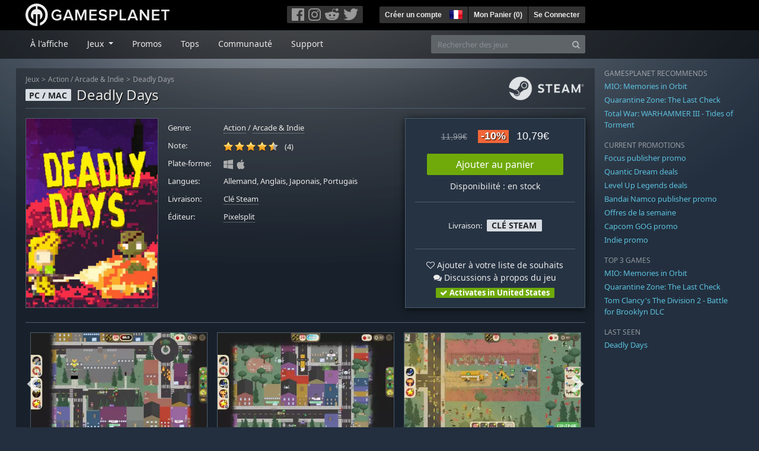

--- FILE ---
content_type: text/html; charset=utf-8
request_url: https://fr.gamesplanet.com/game/deadly-days-steam-key--4255-1
body_size: 15516
content:
<!DOCTYPE html>
<html lang="fr">
<head>
  <meta charset="utf-8">
  <meta http-equiv="X-UA-Compatible" content="IE=edge">
  <meta name="viewport" content="width=device-width, initial-scale=1, maximum-scale=1, shrink-to-fit=no, viewport-fit=auto">
  <meta name="robots" content="index,follow,all" />
  <meta http-equiv="x-dns-prefetch-control" content="on">
  <meta name="turbolinks-cache-control" content="no-cache">

  <title>Deadly Days Clé Steam / Acheter et télécharger sur PC et Mac</title>
  <meta name="description" content="Acheter en ligne : &quot;Deadly Days&quot; est un jeu de stratégie de survie des zombies. Gérer et protéger un groupe de survivants et aider les à trouver un remède. Découvrez et utilisez une grande variété d&#39;objets fous, de capacités spéciales et d&#39;armes mortelles." />
  <meta name="keywords" content="Clé Steam, Download, CD Key, Pixelsplit, Deadly Days, Action, Arcade &amp; Indie" />

  <link rel="dns-prefetch" href="https://gpstatic.com" crossorigin>
  <link rel="preconnect" href="https://gpstatic.com">
  <link rel="dns-prefetch" href="https://secure.gravatar.com" crossorigin>
  <link rel="preconnect" href="https://secure.gravatar.com">
  <link rel="icon" type="image/svg+xml" href="https://gpstatic.com/assets/gamesplanet_com_circle_media-dfe8067c82a620c4d65f21a92d5874c0e38e9ada6752f9d1cbeb74483ee90faf.svg?t=1768992155" sizes="any" id="gpfavicon">
  <link rel="canonical" href="https://fr.gamesplanet.com/game/deadly-days-steam-key--4255-1">

  <link rel="stylesheet" media="all" href="https://gpstatic.com/assets/application-dc47d68d7eec9e32323623cf979b0e1394fe5acd6548b01a1f4374960e0bcf4f.css" data-turbolinks-track="reload" />
  <script type="text/javascript">// These polys allow for inline scripts while AppOS is being loaded asynchronously
// They will all be executed with their &quot;this&quot; and first argument set to the booted application
//
// NOTE: Despite their names resembling the AppOS events they will all be executed
//       every time the page loads, just at a different point in time.
window.AppOSBoot = function(f) { if (!window.AppOS_Boot) { window.AppOS_Boot = []; }; window.AppOS_Boot.push(f) };
window.AppOSDocumentLoad = function(f) { if (!window.AppOS_DL) { window.AppOS_DL = []; }; window.AppOS_DL.push(f) };
window.AppOSPageLoad = function(f) { if (!window.AppOS_PL) { window.AppOS_PL = []; }; window.AppOS_PL.push(f) };
</script>
  <script src="https://gpstatic.com/assets/application-c42fa54681ecd6c8afceeeb3bab7d82db9a1ff58af287f1385892b09a0b1c947.js" data-turbolinks-track="reload" defer="defer"></script>

  <link rel="alternate" href="https://fr.gamesplanet.com/game/deadly-days-steam-key--4255-1" hreflang="fr-FR" />
<link rel="alternate" href="https://de.gamesplanet.com/game/deadly-days-steam-key--4255-1" hreflang="de-DE" />
<link rel="alternate" href="https://uk.gamesplanet.com/game/deadly-days-steam-key--4255-1" hreflang="en-GB" />
<link rel="alternate" href="https://us.gamesplanet.com/game/deadly-days-steam-key--4255-1" hreflang="en-US" />


    <meta property="fb:admins" content="100008282081991">
  <meta property="og:title" content="Deadly Days Clé Steam / Acheter et télécharger sur PC et Mac">
  <meta property="og:description" content="&quot;Deadly Days&quot; est un jeu de stratégie de survie des zombies. Gérer et protéger un groupe de survivants et aider les à trouver un remède. Découvrez et utilisez une grande variété d&#39;objets fous, de capacités spéciales et d&#39;armes mortelles.">
  <meta property="og:type" content="game">
  <meta property="og:url" content="https://fr.gamesplanet.com/game/deadly-days-steam-key--4255-1">
  <meta property="og:site_name" content="Gamesplanet.com">
  <meta property="og:image" content="https://gpstatic.com/acache/42/55/1/fr/t620x300-0d160a29705afb6a431ac559ff7499ab.jpg">
  <link rel="image_src" href="https://gpstatic.com/acache/42/55/1/fr/t620x300-0d160a29705afb6a431ac559ff7499ab.jpg">

  <meta name="csrf-param" content="authenticity_token" />
<meta name="csrf-token" content="vkcUeqpea7GDOHTVZKUi4S1lzWesFCyo5qRt6WDmeHusajtA4BB_T6H_-OVJGV2fn8KdKSWLZ1mhxCsA2QgOHg" />
  <link rel="icon" sizes="192x192" href="/images/touch_icons/touch-icon-192x192.png">
<link rel="apple-touch-icon-precomposed" sizes="180x180" href="/images/touch_icons/apple-touch-icon-180x180-precomposed.png">
<link rel="apple-touch-icon-precomposed" sizes="152x152" href="/images/touch_icons/apple-touch-icon-152x152-precomposed.png">
<link rel="apple-touch-icon-precomposed" sizes="144x144" href="/images/touch_icons/apple-touch-icon-144x144-precomposed.png">
<link rel="apple-touch-icon-precomposed" sizes="120x120" href="/images/touch_icons/apple-touch-icon-120x120-precomposed.png">
<link rel="apple-touch-icon-precomposed" sizes="114x114" href="/images/touch_icons/apple-touch-icon-114x114-precomposed.png">
<link rel="apple-touch-icon-precomposed" sizes="76x76" href="/images/touch_icons/apple-touch-icon-76x76-precomposed.png">
<link rel="apple-touch-icon-precomposed" sizes="72x72" href="/images/touch_icons/apple-touch-icon-72x72-precomposed.png">
<link rel="apple-touch-icon-precomposed" href="/images/touch_icons/apple-touch-icon-precomposed.png">

  


</head>

<body  data-hk="23a27524-289c-481b-83a6-1d90a540e9b4">
  <div data-appos-jserror="false"></div>
  <nav class="navbar navbar-dark bg-black nav-gp-top px-0">
  <div class="container pl-0">
    <div class="col-12 col-xl-10 gp-xl-main">
      <a class="navbar-brand pb-1 py-md-0 d-none d-sm-inline-block" href="/"><img height="38" alt="Gamesplanet.com" loading="lazy" decoding="async" src="https://gpstatic.com/assets/gamesplanet_com-c7cdb0f0005728229549c9b6506e1cbc48b94ee81723f51c81c8ad97bd630d84.svg" /></a>
      <a class="navbar-brand pb-1 py-md-0 d-inline-block d-sm-none" href="/"><img height="38" alt="Gamesplanet.com" loading="lazy" decoding="async" src="https://gpstatic.com/assets/gamesplanet_com_circle-4aac2ab0b9700fc58cb2631f1fd5d12fb5b162d956ab2c217dc61ec92d827d2e.svg" /></a>
      <button class="navbar-toggler bg-dark-gray border-0 d-inline-block d-lg-none pull-right mt-1 ml-3" type="button" data-toggle="collapse" data-target="#gpSiteNav">
        <span class="navbar-toggler-icon"></span>
        <span><i class="fa fa-search" style="white-space: nowrap"></i> </span>
      </button>
      <div class="pull-right mt-1">
        <div class="d-none d-lg-inline-block">
          <div class="btn-group mr-4" role="group">
            <div class="nav-item nav-item-social btn bg-dark-gray p-0"><a target="_blank" rel="noopener" class="nav-link p-0 pl-1" href="https://www.facebook.com/GamesplanetFR/"><img alt="Facebook" src="https://gpstatic.com/assets/get_in_touch/h-facebook-grey-13a843b391795abd42e99c1b0a6244be354ebbd80281c47ab70cb9d384260484.png" width="21" height="21" /></a></div>
            <div class="nav-item nav-item-social btn bg-dark-gray p-0"><a target="_blank" rel="noopener" class="nav-link p-0" href="https://www.instagram.com/gamesplanet_com/"><img alt="Instagram" src="https://gpstatic.com/assets/get_in_touch/h-instagram-grey-335e2af1e557d7456d7c6dfca6eabfdc0850012846c0cb27b5f048e5f64b7e56.png" width="21" height="21" /></a></div>
            <div class="nav-item nav-item-social btn bg-dark-gray p-0"><a target="_blank" rel="noopener" class="nav-link p-0" href="https://www.reddit.com/user/Gamesplanet/submitted/"><img alt="Reddit" src="https://gpstatic.com/assets/get_in_touch/h-reddit-grey-3742e9841d9d2fca4b301c7ad2d794f5d489e53a9e19921266f8911e1f0d4890.png" width="24" height="20" /></a></div>
            <div class="nav-item nav-item-social btn bg-dark-gray p-0"><a target="_blank" rel="noopener" class="nav-link p-0 pr-1" href="https://twitter.com/gamesplanetfr"><img alt="Twitter" src="https://gpstatic.com/assets/get_in_touch/h-twitter-grey-31fe64f758a401bca827a76b1a5f4813c36e642a74623fafbfc291d041b2e72b.png" width="25" height="20" /></a></div>
          </div>
        </div>
        <div class="btn-group d-none d-lg-inline-flex" role="group">
    <div class="nav-item btn bg-dark-gray p-0 px-1"><a class="nav-link p-1" data-login-required="registration" href="#open=registration">Créer un compte</a></div>
    <div class="nav-item btn bg-dark-gray p-0 pr-2 dropdown zindex100"><a class="nav-link dropdown-toggle dropdown-toggle-noarrow p-0" href="#" id="tenant-select-dropdown" role="button" data-toggle="dropdown">
  <img class="ml-1" style="vertical-align: -7px;" alt="FR" src="https://gpstatic.com/images/flags/48x32/FR.png" width="22" height="15" />
</a>
<div class="dropdown-menu shadow">
  <span class="dropdown-item">
    <img class="mr-1" alt="FR" src="https://gpstatic.com/images/flags/48x32/FR.png" width="22" height="15" /> France / EUR
  </span>
  <div class="dropdown-divider"></div>
    <a class="dropdown-item" href="https://de.gamesplanet.com/">
      <img class="mr-1" alt="DE" src="https://gpstatic.com/images/flags/48x32/DE.png" width="22" height="15" /> Deutschland / EUR
</a>    <a class="dropdown-item" href="https://uk.gamesplanet.com/">
      <img class="mr-1" alt="GB" src="https://gpstatic.com/images/flags/48x32/GB.png" width="22" height="15" /> United Kingdom / GBP
</a>    <a class="dropdown-item" href="https://us.gamesplanet.com/">
      <img class="mr-1" alt="US" src="https://gpstatic.com/images/flags/48x32/US.png" width="22" height="15" /> United States / USD
</a></div>
</div>
    <div class="nav-item btn bg-dark-gray p-0 px-1 separator"><a class="nav-link p-1 " href="/cart">Mon Panier (<span class="cart_count">0</span>)</a></div>
    <div class="nav-item btn bg-dark-gray p-0 px-1 separator"><a class="nav-link p-1" data-login-required="true" href="#open=login">Se Connecter</a></div>
</div>

        <div class="btn-group d-inline-flex d-lg-none" role="group">
  <a class="btn bg-dark-gray " href="/cart"><i class="fa fa-shopping-cart" style="white-space: nowrap"></i> (<span class="cart_count">0</span>)</a>
  <div class="btn-group" role="group">
    <a href="#" class="btn bg-dark-gray dropdown-toggle" id="mobile-user-account" data-toggle="dropdown" aria-haspopup="true" aria-expanded="false">
      <i class="fa fa-user" style="white-space: nowrap"></i> 
    </a>
    <div class="dropdown-menu dropdown-menu-right" style="max-width: 270px;" aria-labelledby="mobile-user-account">
        <a class="dropdown-item" data-login-required="true" href="#open=login">Se Connecter</a>
        <a class="dropdown-item" data-login-required="registration" href="#open=registration">Créer un compte</a>
    </div>
  </div>
</div>

      </div>
    </div>
  </div>
</nav>

  <nav class="navbar navbar-expand-lg navbar-dark bg-black-fade mb-3 p-0 pb-lg-1">
  <div class="container pl-0">
    <div class="col-12 col-xl-10 gp-xl-main">
      <div class="collapse navbar-collapse" id="gpSiteNav">
        <div id="quick_search" class="mt-1 mt-lg-0 mb-lg-0 order-2">
          <form id="quick_search_form" class="form-inline d-flex flex-nowrap" action="/search" accept-charset="UTF-8" method="get">
            <div class="input-group mt-1 w-100">
              <input type="text" name="query" id="query" placeholder="Rechercher des jeux" autocomplete="off" class="form-control typeahead" data-query-url="/quick_search?query=%3Avalue" aria-label="Rechercher des jeux" />
              <div class="input-group-append">
                <button class="btn btn-secondary py-0 px-2 text-muted" type="submit" aria-label="Search" ><i class="fa fa-search" style="white-space: nowrap"></i> </button>
              </div>
            </div>
</form>        </div>
        <div class="navbar-nav my-1 mr-auto order-1">
          <div class="nav-item mr-3">
            <a class="nav-link text-body pt-2 pr-2 pb-0 pl-2 mb-1 mob16" href="/">À l&#39;affiche</a>
          </div>
          <div class="nav-item mr-3 dropdown">
            <a class="nav-link text-body pt-2 pr-2 pb-0 pl-2 mb-1 dropdown-toggle mob16" href="#" id="gp-site-nav-dropdown" role="button" data-toggle="dropdown">
              Jeux
            </a>
            <div class="dropdown-menu shadow">
              <div class="container dropdown-multi-col">
                <div class="row">
                  <div class="col-12 col-md-6">
                    <div class="nav-header bg-light p-1 small text-uppercase">Genre</div>
                    <div class="dropdown-divider"></div>
                    <a class="dropdown-item" href="/games/action">Action</a>
                    <a class="dropdown-item" href="/games/adventure">Aventure</a>
                    <a class="dropdown-item" href="/games/rpg">RPG (Jeu de Rôle)</a>
                    <a class="dropdown-item" href="/games/mmo">MMO</a>
                    <a class="dropdown-item" href="/games/strategy">Stratégie</a>
                    <a class="dropdown-item" href="/games/simulation">Simulation</a>
                    <a class="dropdown-item" href="/games/arcade_indie">Arcade &amp; Indie</a>
                    <a class="dropdown-item" href="/games/sport">Sport</a>
                    <div class="nav-header bg-light mt-3 p-1 small text-uppercase">Autre</div>
                    <div class="dropdown-divider"></div>
                    <a class="dropdown-item" href="/games/coming-soon">Bientôt disponible</a>
                    <a class="dropdown-item" href="/games/games-18">Jeux 18+</a>
                    <a class="dropdown-item" href="/games/mac">Jeux Mac</a>
                    <a class="dropdown-item" href="/games/linux">Jeux Linux</a>
                    <a class="dropdown-item" href="/publishers">Éditeurs</a>
                  </div>
                  <div class="col-12 col-md-6 mt-3 mt-md-0">
                    <div class="nav-header bg-light p-1 small text-uppercase">Activation</div>
                    <div class="dropdown-divider"></div>
                    <a class="dropdown-item" href="/search?dt=epic">Epic</a>
                    <a class="dropdown-item" href="/search?dt=giants">Giants</a>
                    <a class="dropdown-item" href="/search?dt=gog">GOG</a>
                    <a class="dropdown-item" href="/search?dt=msstore">Microsoft</a>
                    <a class="dropdown-item" href="/search?dt=rockstarsocial">Rockstar Social Club</a>
                    <a class="dropdown-item" href="/search?dt=steam">Steam</a>
                    <a class="dropdown-item" href="/search?dt=uplay_silent">Ubisoft Connect</a>
                    <a class="dropdown-item" href="/search?dt=zenimax">Zenimax</a>
                      <div class="nav-header bg-light mt-3 p-1 small text-uppercase">Eco Tags</div>
                      <div class="dropdown-divider"></div>
                      <a class="dropdown-item" href="/search?eco=aesthetic">Graphismes / Esthétisme</a>
                      <a class="dropdown-item" href="/search?eco=narrative">Scénario / Narration</a>
                      <a class="dropdown-item" href="/search?eco=gameplay">Gameplay</a>
                      <a class="dropdown-item" href="/search?eco=policy">Politique de l&#39;éditeur</a>
                  </div>
                </div>
              </div>
            </div>
          </div>
          <div class="nav-item mr-3">
            <a class="nav-link text-body pt-2 pr-2 pb-0 pl-2 mb-1 mob16" href="/games/offers">Promos</a>
          </div>
          <div class="nav-item mr-3">
            <a class="nav-link text-body pt-2 pr-2 pb-0 pl-2 mb-1 mob16" href="/games/charts">Tops</a>
          </div>
          <div class="nav-item mr-3">
            <a class="nav-link text-body pt-2 pr-2 pb-0 pl-2 mb-1 mob16" href="/community/news_updates">Communauté</a>
          </div>
          <div class="nav-item mr-3">
            <a class="nav-link text-body pt-2 pr-2 pb-0 pl-2 mb-1 mob16" data-turbolinks="false" href="/support">Support</a>
          </div>
        </div>
      </div>
    </div>
  </div>
</nav>


  
  <div class="container">
    
    
    <div class="row">
      <div class="col-12 col-xl-10 gp-xl-main">
        <div class="row row-page-ctn">
          
          <span data-piwik-ec-view="track" data-piwik-ec-sku="4255-1" data-piwik-ec-name="Deadly Days" data-piwik-ec-category="Action" data-piwik-ec-price="10.79"></span>





<div class="col-12 prod-page">
  <nav aria-label="breadcrumb" class="d-none d-md-block">
    <ol class="breadcrumb mb-1">
      <li class="breadcrumb-item small"><a class="text-muted" href="/">Jeux</a></li>
      <li class="breadcrumb-item small text-muted"><a class="text-muted" href="/games/action">Action</a> / <a class="text-muted" href="/games/arcade_indie">Arcade &amp; Indie</a></li>
      <li class="breadcrumb-item small" aria-current="page"><a class="text-muted" href="https://fr.gamesplanet.com/game/deadly-days-steam-key--4255-1">Deadly Days</a></li>
    </ol>
  </nav>
  <section class="prod-sales">
    <span class="badge badge-platform badge-light text-uppercase">PC / Mac</span>
<h1 class="border-bottom border-secondary pb-2 mb-3 text-shadow">
  <span class="prod-title">Deadly Days</span> <small class="d-none">Clé Steam</small>
</h1>




<div class="row">
  <div class="col-12 col-md-6 col-lg-3 mb-3 mb-lg-4">
    <div class="responsive-img img-packshot d-none d-lg-block">
      <img alt="Deadly Days - Cover / Packshot" title="Deadly Days" loading="lazy" decoding="async" class="border border-secondary" src="https://gpstatic.com/acache/42/55/1/fr/packshot-9bc91f265c20142a5db709b0fc457e1b.jpg" />
    </div>
    <div class="responsive-img img-620 d-block d-lg-none">
      <img alt="Deadly Days - Cover / Packshot" title="Deadly Days" loading="lazy" decoding="async" class="border border-secondary" src="https://gpstatic.com/acache/42/55/1/fr/t620x300-0d160a29705afb6a431ac559ff7499ab.jpg" />
    </div>
  </div>
  <div class="col-12 col-md-6 col-lg-5 mb-3 pl-3 pl-md-2">
    <ul class="list-unstyled prod-details font0785 mt-lg-2">
      <li class="mb-2 pb-lg-1">
        <strong>Genre:</strong>
        <span><a href="/games/action">Action</a> / <a href="/games/arcade_indie">Arcade &amp; Indie</a></span>
      </li>
      <li class="mb-2 pb-lg-1">
        <strong>Note:</strong>
        <span>
          <span class="ajax_rating mr-2" data-rate-url="/rate/Product::Game/41241/:score" data-rating="4.75" data-readonly="true" data-rate-update="#ajax_rating_count"></span>
          <span id="ajax_rating_count">(4)</span>
        </span>
      </li>
      <li class="prod-platforms systems mb-2 pb-lg-1 d-block d-md-none d-lg-block">
        <strong>Plate-forme:</strong>
        <span><img class="platform_icon" alt="Windows PC" loading="lazy" decoding="async" src="https://gpstatic.com/assets/platforms/windows-ec49540cc3df1278de6ba907f785d9ad800309f5f64b283de2f371f393a7cd84.svg" width="16" height="16" /><img class="platform_icon" alt="Apple Mac" loading="lazy" decoding="async" src="https://gpstatic.com/assets/platforms/apple-356ff8eca4993b10f3f0272c6eb7cc63ce61a979da216880eb9fa5ec465b775f.svg" width="16" height="16" /></span>
      </li>
      <li class="mb-2 pb-lg-1">
        <strong>
          Langues:
        </strong>
        <span>Allemand, Anglais, Japonais, Portugais</span>
      </li>
      <li class="mb-2 pb-lg-1">
        <strong>Livraison:</strong>
        <span><a href="https://fr.gamesplanet.com/search?dt=steam">Clé Steam</a></span>
      </li>
      <li class="mb-2 pb-lg-1">
        <strong>Éditeur:</strong>
        <span><a href="https://fr.gamesplanet.com/publishers/857-pixelsplit">Pixelsplit</a></span>
      </li>
    </ul>
  </div>
  <div class="col-12 col-lg-4 mb-4 mt-2 mt-lg-0">
    <div class="prod-sales-buy pt-3 pr-3 pl-3 pb-2 h-100 border border-secondary shadow">
      <div class="row">
        <div class="col-12 col-md-6 col-lg-12">
          <div class="text-center sales-box">
              <span class="prices">
<span class="price_base"><strike>11,99€</strike></span>
<span class="price_saving false">-10%</span>
<span class="price_current">10,79€</span> </span>
              
              <a class="btn btn-success font100 w-85 mb-2 mt-2" href="/game/deadly-days-steam-key--4255-1/buy">Ajouter au panier</a>
              
              <span class="d-block">Disponibilité : en stock</span>
          </div>
        </div>
        <div class="col-12 col-md-6 col-lg-12">
          <hr class="border-secondary d-block d-md-none d-lg-block">
          <div class="diff-activations h-10 text-center single ">
            <span class="font0785 d-inline-block mb-1">Livraison:</span>
            <span class="badge badge-pill badge-light font-weight-bold text-uppercase mt-1 ml-1 mb-1">Clé Steam</span>
          </div>
          <hr class="border-secondary d-block d-md-none d-lg-block">
          <p class="mb-0 text-center">
            <span class="d-block mb-1">
              <span id="i41241" class="cursor-pointer" data-tipped="#wishlist-tip-41241" data-tipped-options="position: &#39;bottom&#39;, showOn: &#39;click&#39;, hideOn: &#39;click&#39;, hideOnClickOutside: true"><i class="fa fa-heart-o" style="white-space: nowrap"></i> Ajouter à votre liste de souhaits</span><br>
              <a class="text-body" href="/community/deadly-days-steam-key--4255-1/discussions"><i class="fa fa-comments" style="white-space: nowrap"></i> Discussions à propos du jeu</a>
            </span>
            <span class="font0785 font-weight-bold badge badge-pill badge-success"><i class="fa fa-check" style="white-space: nowrap"></i>  Activates in United States</span>
          </p>
          <div id="wishlist-tip-41241" class="tipped-tooltip" style="display: none; max-width: 400px;">
  <h4>Ajouter Deadly Days à votre liste de souhaits</h4>
  <hr class="my-2">
    <p class="m-0 font0785">Veuillez vous connecter pour ajouter des jeux à votre liste de souhaits.</p>
</div>

        </div>
      </div>
    </div>
  </div>
</div>

    <img class="platform_logo steam d-none d-md-block" alt="steam" loading="lazy" decoding="async" src="https://gpstatic.com/assets/platforms/steam-f2393491806d0ea9e680f013396a4bc59db7d82269015d3a0930f50b7b33de5a.png" />
  </section>

  <div class="d-block d-md-none mb-4 font100 text-center">
    <a class="text-decoration-none text-white d-block" href="whatsapp://send?text=Gamesplanet.com+-+Deadly+Days+10%2C79%E2%82%AC+%28-10%25%29%0Ahttps://fr.gamesplanet.com/game/deadly-days-steam-key--4255-1?ref=whatsapp" rel="nofollow"><img src="https://gpstatic.com/assets/platforms/whatsapp-c2f5f90376af9750ba14a8ba0a2dc9ab4b759f361e25220ca0e6bf294e0b0143.svg" width="40" height="40" />&nbsp;&nbsp;&nbsp;Partager sur WhatsApp</a>
  </div>

  <section class="prod-assets mb-3">
      
        <h2 class="d-none">Vidéos et screenshots Deadly Days</h2>
  <div class="slick-slider-assets d-none prod-asset-slider py-3 mb-md-4 mb-lg-5 text-nowrap overflow-hidden">

      <div class="d-inline-block col-12">
        <a class="element fresco responsive-img img-16-9" data-fresco-group="assets" href="https://gpstatic.com/acache/42/55/1/fr/s1-105aab564022880832d9430eddea3a59.jpg">
          <img alt="Screenshot1" loading="lazy" decoding="async" class="border border-secondary" src="https://gpstatic.com/acache/42/55/1/fr/s1_thumb-105aab564022880832d9430eddea3a59.jpg" />
</a>      </div>
      <div class="d-inline-block col-12">
        <a class="element fresco responsive-img img-16-9" data-fresco-group="assets" href="https://gpstatic.com/acache/42/55/1/fr/s2-9da02a60d6eeb25dc3066291b042d4fb.jpg">
          <img alt="Screenshot2" loading="lazy" decoding="async" class="border border-secondary" src="https://gpstatic.com/acache/42/55/1/fr/s2_thumb-9da02a60d6eeb25dc3066291b042d4fb.jpg" />
</a>      </div>
      <div class="d-inline-block col-12">
        <a class="element fresco responsive-img img-16-9" data-fresco-group="assets" href="https://gpstatic.com/acache/42/55/1/fr/s3-cba7a6947eb190e953b253b25e50d698.jpg">
          <img alt="Screenshot3" loading="lazy" decoding="async" class="border border-secondary" src="https://gpstatic.com/acache/42/55/1/fr/s3_thumb-cba7a6947eb190e953b253b25e50d698.jpg" />
</a>      </div>
      <div class="d-inline-block col-12">
        <a class="element fresco responsive-img img-16-9" data-fresco-group="assets" href="https://gpstatic.com/acache/42/55/1/fr/s4-9fd5c509bb4bafb96f3285d7b3cabf1d.jpg">
          <img alt="Screenshot4" loading="lazy" decoding="async" class="border border-secondary" src="https://gpstatic.com/acache/42/55/1/fr/s4_thumb-9fd5c509bb4bafb96f3285d7b3cabf1d.jpg" />
</a>      </div>
      <div class="d-inline-block col-12">
        <a class="element fresco responsive-img img-16-9" data-fresco-group="assets" href="https://gpstatic.com/acache/42/55/1/fr/s5-a32bc1862837d50b4a6bb4a1851e0553.jpg">
          <img alt="Screenshot5" loading="lazy" decoding="async" class="border border-secondary" src="https://gpstatic.com/acache/42/55/1/fr/s5_thumb-a32bc1862837d50b4a6bb4a1851e0553.jpg" />
</a>      </div>
      <div class="d-inline-block col-12">
        <a class="element fresco responsive-img img-16-9" data-fresco-group="assets" href="https://gpstatic.com/acache/42/55/1/fr/s6-617171346e7354ac374ab136a8f7b774.jpg">
          <img alt="Screenshot6" loading="lazy" decoding="async" class="border border-secondary" src="https://gpstatic.com/acache/42/55/1/fr/s6_thumb-617171346e7354ac374ab136a8f7b774.jpg" />
</a>      </div>
      <div class="d-inline-block col-12">
        <a class="element fresco responsive-img img-16-9" data-fresco-group="assets" href="https://gpstatic.com/acache/42/55/1/fr/s7-963433e15330082b33bb80bbc21f957b.jpg">
          <img alt="Screenshot7" loading="lazy" decoding="async" class="border border-secondary" src="https://gpstatic.com/acache/42/55/1/fr/s7_thumb-963433e15330082b33bb80bbc21f957b.jpg" />
</a>      </div>
      <div class="d-inline-block col-12">
        <a class="element fresco responsive-img img-16-9" data-fresco-group="assets" href="https://gpstatic.com/acache/42/55/1/fr/s8-f353e91d0b98f18cdd510781904952b4.jpg">
          <img alt="Screenshot8" loading="lazy" decoding="async" class="border border-secondary" src="https://gpstatic.com/acache/42/55/1/fr/s8_thumb-f353e91d0b98f18cdd510781904952b4.jpg" />
</a>      </div>
      <div class="d-inline-block col-12">
        <a class="element fresco responsive-img img-16-9" data-fresco-group="assets" href="https://gpstatic.com/acache/42/55/1/fr/s9-d76395b43e8be17baf79eac2d3f24356.jpg">
          <img alt="Screenshot9" loading="lazy" decoding="async" class="border border-secondary" src="https://gpstatic.com/acache/42/55/1/fr/s9_thumb-d76395b43e8be17baf79eac2d3f24356.jpg" />
</a>      </div>
      <div class="d-inline-block col-12">
        <a class="element fresco responsive-img img-16-9" data-fresco-group="assets" href="https://gpstatic.com/acache/42/55/1/fr/s10-e893a592d9d853d92d691c25f27497dd.jpg">
          <img alt="Screenshot10" loading="lazy" decoding="async" class="border border-secondary" src="https://gpstatic.com/acache/42/55/1/fr/s10_thumb-e893a592d9d853d92d691c25f27497dd.jpg" />
</a>      </div>
  </div>

  </section>
  <div class="row">
    <div class="col-12 col-lg-8 order-2 order-lg-1 mt-5 mt-md-4 mt-lg-0">
      <section class="prod-data">

        
        
          

          <ul class="nav nav-tabs flex-row flex-nowrap overflow-x-only mb-2">
  <li class="nav-item"><a class="nav-link active text-uppercase" data-toggle="tab" href="#prod-description">Description</a></li>
  <li class="nav-item"><a class="nav-link text-uppercase" data-toggle="tab" href="#prod-sysreqs">Configuration requise</a></li>
</ul>
<div class="tab-content">
  <div class="tab-pane active" id="prod-description">
    <article class="prod-description pr-lg-1">
      <h1 class="d-none">Description de Deadly Days</h1>
      <div id="desc_body" class="gray-500 mb-4" data-maxheight="650" data-trigger-label="en savoir plus…">
        <p>Acheter Deadly Days en clé Steam chez Gamesplanet.com</p>
        <p>&quot;Deadly Days&quot; est un jeu de stratégie de survie des zombies. Gérez et protégez un groupe de survivants et aidez les à trouver un remède. Découvrez et utilisez une grande variété d&#39;objets, de capacités spéciales et d&#39;armes mortelles.</p>

<ul>
<li>Actuellement, plus de 50 articles fous qui rendent chaque jeu unique, comme le dentifrice.</li>
<li>Plus de 25 capacités spéciales puissantes qui peuvent changer radicalement l&#39;issue d&#39;une bataille</li>
<li>Trois spécialisations différentes où vous pouvez débloquer de nouvelles capacités, objets et types d&#39;armes</li>
<li>Actuellement plus de 20 types d&#39;armes avec des modifications générées au hasard</li>
<li>Villes et missions générées aléatoirement</li>
<li>Plus de 25 skins de survivants à découvrir - Les skins ont maintenant des propriétés spécifiques.</li>
<li>Plus de 10 types de zombies différents qui ne veulent qu&#39;une chose : du cerveau.</li>
<li>De plus, trois boss uniques à vaincre</li>
<li>Plus de 30 réalisations à débloquer</li>
<li>Un style d&#39;art pixélisé, conçu avec amour</li>
<li>Fonctionnalités Twitch intégrées - Les spectateurs deviennent des survivants et décident de la prochaine mission à entreprendre.</li>
</ul>

<p><strong>Utilisez ce que tu trouvez</strong><br>
Chaque fois que vous essayez de trouver le médicament, vous devez réunir les meilleures combinaisons d&#39;objets, de capacités spéciales et d&#39;armes. De nombreux chemins mènent à l&#39;objectif, mais la décision vous appartient.</p>

<p><strong>Recherche en ville et fouille des bâtiments</strong><br>
Les villes sont générées d&#39;une manière procédurale, ce qui donne lieu à des combinaisons infinies. Fouillez les villes le plus rapidement possible, sinon vous risquez d&#39;être emporté par un zombie explosif ou d&#39;être piétiné par un zombie sous stéroïdes. Attention, parce que des hordes de zombies très dangereux attendent dans la nuit.</p>

<p>*<em>Qu&#39;est ce qui s&#39;est passé ? *</em><br>
Peu avant le début de l&#39;apocalypse, la chaîne de restauration rapide MKing a lancé sur le marché un nouveau produit de burger. Des additifs addictifs ont été secrètement ajoutés à la viande afin de stimuler les ventes. Le plan a fonctionné. Cependant, la drogue créant une dépendance a entraîné la fermeture de toutes les zones du cerveau au fil du temps, à l&#39;exception de la zone responsable des besoins en viande fraîche. Beaucoup de viande ! Comme si ce n&#39;était pas assez grave, cette maladie entraîne également le fait que les personnes touchées ne peuvent pas mourir naturellement.</p>

      </div>
      <div style="margin-bottom: 25px;"><a target="_blank" href="https://fr.gamesplanet.com/support/9-activation-d-un-jeu/68-activation-sur-steam">» Comment activer un jeu Steam</a></div>
    </article>
  </div>
  <div class="tab-pane" id="prod-sysreqs">
    <p class="font0785 border border-primary px-2 py-1 mb-4">
      À partir du 1er janvier 2024, Steam ne prendra plus officiellement en charge les systèmes d'exploitation Windows 7, Windows 8 et Windows 8.1. Après cette date, le client Steam ne fonctionnera plus avec ces versions de Windows. <a target="_blank" href="https://help.steampowered.com/fr/faqs/view/4784-4F2B-1321-800A">Source: Steam</a>
    </p>

    <div class="mb-4">
      <h2 class="d-none">Configuration requise Deadly Days</h2>
          
            <h4><i class="fa fa-windows mr-1" style="white-space: nowrap"></i> Windows <span class="text-muted ml-2">Minimale</span></h4>
            <div class="font0785">
      <span class="text-muted mr-1">Système d&#39;exploitation:</span>
        <span class="pl-0 py-0">Windows 7 or newer</span><br>
      <span class="text-muted mr-1">CPU:</span>
        <span class="pl-0 py-0">Intel CPU (x64) @ 2 GHz | AMD CPU (x64) @ 2 GHz</span><br>
      <span class="text-muted mr-1">RAM:</span>
        <span class="pl-0 py-0">2 GB RAM</span><br>
      <span class="text-muted mr-1">Graphic:</span>
        <span class="pl-0 py-0">512 MB, Pixel Shader 3.0</span><br>
      <span class="text-muted mr-1">HDD:</span>
        <span class="pl-0 py-0">1 GB</span><br>
</div>

          <hr class="border-secondary">
            <h4><i class="fa fa-apple mr-1" style="white-space: nowrap"></i> Mac OS <span class="text-muted ml-2">Minimale</span></h4>
            <div class="font0785">
      <span class="text-muted mr-1">Système d&#39;exploitation:</span>
        <span class="pl-0 py-0">10.11 or newer</span><br>
      <span class="text-muted mr-1">CPU:</span>
        <span class="pl-0 py-0">2 GHz, 64bit</span><br>
      <span class="text-muted mr-1">RAM:</span>
        <span class="pl-0 py-0">2 GB RAM</span><br>
      <span class="text-muted mr-1">HDD:</span>
        <span class="pl-0 py-0">1 GB</span><br>
</div>

          <hr class="border-secondary">
            <h4><i class="fa fa-linux mr-1" style="white-space: nowrap"></i> Linux <span class="text-muted ml-2">Minimale</span></h4>
            <div class="font0785">
      <span class="text-muted mr-1">Système d&#39;exploitation:</span>
        <span class="pl-0 py-0">Ubuntu 12.04+</span><br>
      <span class="text-muted mr-1">CPU:</span>
        <span class="pl-0 py-0">2 GHz, 64bit</span><br>
      <span class="text-muted mr-1">RAM:</span>
        <span class="pl-0 py-0">2 GB RAM</span><br>
      <span class="text-muted mr-1">HDD:</span>
        <span class="pl-0 py-0">1 GB</span><br>
</div>

    </div>
  </div>
</div>
  <div class="font0688 prod-copyright text-muted pr-lg-1"><p>Copyright by Pixelsplit GmbH &amp; Co. KG</p></div>

          
      </section>
        <section class="prod-comments mt-5">
          <ul class="nav nav-tabs flex-row flex-nowrap overflow-x-only no-scrollbars mb-3">
            <li class="nav-item">
              <a class="nav-link active text-uppercase text-nowrap" href="https://fr.gamesplanet.com/community/deadly-days-steam-key--4255-1/discussions/173385-product_comments">
                Commentaires <small class="text-muted">(0)</small>
</a>            </li>
            <li class="nav-item">
              <a class="nav-link text-uppercase text-nowrap" href="/community/deadly-days-steam-key--4255-1/discussions">
                Discussions <small class="text-muted">(0)</small>
</a>            </li>
            <li class="nav-item">
              <a class="nav-link text-uppercase text-nowrap" href="/community/deadly-days-steam-key--4255-1/news_updates">
                News et mises à jour <small class="text-muted">(0)</small>
</a>            </li>
            <li class="nav-item">
              <a class="nav-link text-uppercase text-nowrap" href="/community/deadly-days-steam-key--4255-1/videos">
                <span class="translation_missing" title="translation missing: fr.community.tabs.videos">Videos</span> <small class="text-muted">(0)</small>
</a>            </li>
          </ul>
          <span class="submission_new_comment_template" data-tpl="&lt;div class=&quot;new_comment&quot; style=&quot;&quot;&gt;
    &lt;form class=&quot;new_submission_entry&quot; data-cm-inline-reply=&quot;:entry_id&quot; data-prevent-dblsubmit=&quot;true&quot; action=&quot;/community/product_comments?inline=true&amp;amp;tpl=true&quot; accept-charset=&quot;UTF-8&quot; data-remote=&quot;true&quot; method=&quot;post&quot;&gt;
      
      &lt;input autocomplete=&quot;off&quot; type=&quot;hidden&quot; value=&quot;reply&quot; name=&quot;submission_entry[scope]&quot; id=&quot;submission_entry_scope&quot; /&gt;
      &lt;input autocomplete=&quot;off&quot; type=&quot;hidden&quot; value=&quot;&lt;%- parent_id %&gt;&quot; name=&quot;submission_entry[parent_id]&quot; id=&quot;submission_entry_parent_id&quot; /&gt;
      &lt;input autocomplete=&quot;off&quot; type=&quot;hidden&quot; value=&quot;Submission::Entry&quot; name=&quot;submission_entry[target_type]&quot; id=&quot;submission_entry_target_type&quot; /&gt;
      &lt;input autocomplete=&quot;off&quot; type=&quot;hidden&quot; value=&quot;173385&quot; name=&quot;submission_entry[target_id]&quot; id=&quot;submission_entry_target_id&quot; /&gt;
      &lt;div class=&quot;bezeled&quot;&gt;&lt;textarea placeholder=&quot;Écrivez un commentaire...&quot; class=&quot;font0813 cm-comment-textarea&quot; name=&quot;submission_entry[body]&quot; id=&quot;submission_entry_body&quot;&gt;
&lt;%- body %&gt;&lt;/textarea&gt;&lt;/div&gt;
      &lt;input type=&quot;submit&quot; name=&quot;commit&quot; value=&quot;Poster mon commentaire&quot; class=&quot;btn btn-secondary btn-sm&quot; data-disable-with=&quot;Poster mon commentaire&quot; /&gt;
        &lt;small&gt;&amp;nbsp;ou &lt;a data-cancel-cm-inline-reply=&quot;true&quot; href=&quot;#cancel_inline_reply&quot;&gt;Annuler&lt;/a&gt;&lt;/small&gt;
      &lt;span class=&quot;error pull-right&quot; style=&quot;display: none&quot;&gt;Please enter a comment!&lt;/span&gt;
&lt;/form&gt;&lt;/div&gt;
"></span>
<span class="submission_edit_comment_template" data-tpl="&lt;div class=&quot;new_comment&quot; style=&quot;&quot;&gt;
    &lt;form class=&quot;new_submission_entry&quot; data-cm-inline-reply=&quot;:entry_id&quot; data-prevent-dblsubmit=&quot;true&quot; action=&quot;/community/product_comments/:entry_id?inline=true&amp;amp;tpl=true&quot; accept-charset=&quot;UTF-8&quot; data-remote=&quot;true&quot; method=&quot;post&quot;&gt;&lt;input type=&quot;hidden&quot; name=&quot;_method&quot; value=&quot;put&quot; autocomplete=&quot;off&quot; /&gt;
      
      &lt;input autocomplete=&quot;off&quot; type=&quot;hidden&quot; value=&quot;reply&quot; name=&quot;submission_entry[scope]&quot; id=&quot;submission_entry_scope&quot; /&gt;
      
      
      
      &lt;div class=&quot;bezeled&quot;&gt;&lt;textarea placeholder=&quot;Écrivez un commentaire...&quot; class=&quot;font0813 cm-comment-textarea&quot; name=&quot;submission_entry[body]&quot; id=&quot;submission_entry_body&quot;&gt;
&lt;%- body %&gt;&lt;/textarea&gt;&lt;/div&gt;
      &lt;input type=&quot;submit&quot; name=&quot;commit&quot; value=&quot;Poster mon commentaire&quot; class=&quot;btn btn-secondary btn-sm&quot; data-disable-with=&quot;Poster mon commentaire&quot; /&gt;
        &lt;small&gt;&amp;nbsp;ou &lt;a data-cancel-cm-inline-reply=&quot;true&quot; href=&quot;#cancel_inline_reply&quot;&gt;Annuler&lt;/a&gt;&lt;/small&gt;
      &lt;span class=&quot;error pull-right&quot; style=&quot;display: none&quot;&gt;Please enter a comment!&lt;/span&gt;
&lt;/form&gt;&lt;/div&gt;
"></span>
<span class="submission_new_report_template" data-tpl="&lt;div class=&quot;cm-new_report border border-secondary p-2 mt-2&quot; style=&quot;max-width: 350px;&quot;&gt;
  &lt;form class=&quot;new_submission_report&quot; data-cm-inline-report=&quot;:entry_id&quot; data-prevent-dblsubmit=&quot;true&quot; action=&quot;/community/reports?cmscope=product_comments&quot; accept-charset=&quot;UTF-8&quot; data-remote=&quot;true&quot; method=&quot;post&quot;&gt;
    &lt;div&gt;
      &lt;input value=&quot;:entry_id&quot; autocomplete=&quot;off&quot; type=&quot;hidden&quot; name=&quot;submission_report[reportable_id]&quot; id=&quot;submission_report_reportable_id&quot; /&gt;
      &lt;input value=&quot;Submission::Entry&quot; autocomplete=&quot;off&quot; type=&quot;hidden&quot; name=&quot;submission_report[reportable_type]&quot; id=&quot;submission_report_reportable_type&quot; /&gt;
      &lt;p class=&quot;small border-bottom border-secondary pb-1 mb-1&quot;&gt;Why do you want to report this post?&lt;/p&gt;
      &lt;small&gt;
        &lt;span data-cmcustomreason=&quot;false&quot;&gt;&lt;input class=&quot;mr-1&quot; type=&quot;radio&quot; value=&quot;spam&quot; name=&quot;submission_report[reason]&quot; id=&quot;submission_report_reason_spam&quot; /&gt; &lt;label for=&quot;submission_report_reason_spam&quot;&gt;Spam&lt;/label&gt;&lt;/span&gt;&lt;br&gt;
        &lt;span data-cmcustomreason=&quot;false&quot;&gt;&lt;input class=&quot;mr-1&quot; type=&quot;radio&quot; value=&quot;personal_information&quot; name=&quot;submission_report[reason]&quot; id=&quot;submission_report_reason_personal_information&quot; /&gt; &lt;label for=&quot;submission_report_reason_personal_information&quot;&gt;Personal information&lt;/label&gt;&lt;/span&gt;&lt;br&gt;
        &lt;span data-cmcustomreason=&quot;false&quot;&gt;&lt;input class=&quot;mr-1&quot; type=&quot;radio&quot; value=&quot;test&quot; name=&quot;submission_report[reason]&quot; id=&quot;submission_report_reason_test&quot; /&gt; &lt;label for=&quot;submission_report_reason_test&quot;&gt;Just testing the buttons&lt;/label&gt;&lt;/span&gt;&lt;br&gt;
        &lt;span data-cmcustomreason=&quot;true&quot;&gt;&lt;input class=&quot;mr-1&quot; type=&quot;radio&quot; value=&quot;custom&quot; name=&quot;submission_report[reason]&quot; id=&quot;submission_report_reason_custom&quot; /&gt; &lt;input placeholder=&quot;or (max. 100 chars)&quot; maxlength=&quot;100&quot; disabled=&quot;disabled&quot; class=&quot;w-75&quot; type=&quot;text&quot; name=&quot;submission_report[reason]&quot; id=&quot;submission_report_reason&quot; /&gt;&lt;/span&gt;&lt;br&gt;
      &lt;/small&gt;
      &lt;div class=&quot;mt-3&quot;&gt;
        &lt;input type=&quot;submit&quot; name=&quot;commit&quot; value=&quot;report&quot; disabled=&quot;disabled&quot; class=&quot;btn btn-sm btn-secondary&quot; data-disable-with=&quot;report&quot; /&gt;
        &lt;small&gt;or &lt;a data-cancel-cm-inline-report=&quot;true&quot; href=&quot;#&quot;&gt;cancel&lt;/a&gt;&lt;/small&gt;
        &lt;span class=&quot;error pull-right&quot; style=&quot;display: none&quot;&gt;Please enter a reason!&lt;/span&gt;
      &lt;/div&gt;
    &lt;/div&gt;
&lt;/form&gt;&lt;/div&gt;
"></span>

<div class="cm-comments cm-product_comments" id="cm-comments" data-move-url="/community/system/move_item">
  
    <a class="d-block mt-3 mb-5" data-toggle="modal" data-target="#modal_login_registration" href="#show_login">» Publier un commentaire</a>

    
    <div class="pagination infinite-pagination mt-3" data-paginate="submission" data-paginate-loadinitial>
      <a class="next_page" rel="next" href="/game/deadly-days-steam-key--4255-1?cm_page=1#cm-comments">Load comments</a>
    </div>
</div>

        </section>
    </div>
    <div class="col-12 col-lg-4 order-1 order-lg-2 mt-5 mt-md-3 mt-lg-0">
      <section class="prod-info">
        <h3 class="text-uppercase mb-2 pb-1 border-bottom border-secondary">À propos</h3>
        <div class="row">
          


          <div class="col-12 col-md-6 col-lg-12">
            
                <div class="gradient-border-after mb-2 pb-2">
      <span class="d-inline-block mr-1">Steam Deck:</span>
      <span class="text-warning">
        <i class="fa fa-info-circle" style="white-space: nowrap"></i> 
        Jouable
      </span>
        <small class="pull-right" style="margin-top: 3px;"><a data-toggle="modal" data-target="#modal_steam_deck" href="/game/deadly-days-steam-key--4255-1">En savoir plus</a></small>
    </div>


            
                <h4 class="font075 position-relative">
      <i class="fa fa-certificate fa-fw" style="white-space: nowrap"></i> 
      <span class="ml-1">53 Succès Steam</span>
    </h4>
    <div class="mb-3">
        <a href="https://fr.gamesplanet.com/community/deadly-days-steam-key--4255-1/achievements"><img alt="Bottle collector" title="Achievement: Bottle collector" class="border border-secondary mr-1" src="//gpstatic.com/statics/product_achievements/4255-1__bottle-collector.jpg" width="54" height="54" /></a>
        <a href="https://fr.gamesplanet.com/community/deadly-days-steam-key--4255-1/achievements"><img alt="Time is scrap" title="Achievement: Time is scrap" class="border border-secondary mr-1" src="//gpstatic.com/statics/product_achievements/4255-1__time-is-scrap.jpg" width="54" height="54" /></a>
        <a href="https://fr.gamesplanet.com/community/deadly-days-steam-key--4255-1/achievements"><img alt="Shiny blue" title="Achievement: Shiny blue" class="border border-secondary mr-1" src="//gpstatic.com/statics/product_achievements/4255-1__shiny-blue.jpg" width="54" height="54" /></a>
        <a href="https://fr.gamesplanet.com/community/deadly-days-steam-key--4255-1/achievements"><img alt="Fantastic engineering" title="Achievement: Fantastic engineering" class="border border-secondary mr-1" src="//gpstatic.com/statics/product_achievements/4255-1__fantastic-engineering.jpg" width="54" height="54" /></a>
        <a href="https://fr.gamesplanet.com/community/deadly-days-steam-key--4255-1/achievements"><img alt="That thing is insane" title="Achievement: That thing is insane" class="border border-secondary " src="//gpstatic.com/statics/product_achievements/4255-1__that-thing-is-insane.jpg" width="54" height="54" /></a>
    </div>

  <ul class="list-unstyled font075">
      <li class="border-top border-secondary py-1"><i class="fa fa-user fa-fw" style="white-space: nowrap"></i> <span class="ml-1">Un joueur</span></li>
      <li class="border-top border-secondary py-1"><i class="fa fa-gamepad fa-fw" style="white-space: nowrap"></i> <span class="ml-1">Support manette complet</span></li>
      <li class="border-top border-secondary py-1"><i class="fa fa-picture-o fa-fw" style="white-space: nowrap"></i> <span class="ml-1">Cartes à échanger Steam</span></li>
      <li class="border-top border-secondary py-1"><i class="fa fa-cloud fa-fw" style="white-space: nowrap"></i> <span class="ml-1">Steam Cloud</span></li>
      <li class="border-top border-secondary py-1"><i class="fa fa-trophy fa-fw" style="white-space: nowrap"></i> <span class="ml-1">Classements Steam</span></li>
  </ul>

          </div>
          <div class="col-12 col-md-6 col-lg-12">
              
              
              
              <ul class="list-unstyled prod-details font075">
                <li class="mb-1">
                  <strong>Genre:</strong>
                  <span><a href="/games/action">Action</a> / <a href="/games/arcade_indie">Arcade &amp; Indie</a></span>
                </li>
                <li class="mb-1">
                  <strong>Éditeur:</strong>
                  <span><a href="https://fr.gamesplanet.com/publishers/857-pixelsplit">Pixelsplit</a></span>
                </li>
                  <li class="mb-1">
                    <strong>Développeur:</strong>
                    <span>Pixelsplit</span>
                  </li>
                  <li class="mb-1">
                    <strong>Sortie:</strong>
                    <span>19.09.2019</span>
                  </li>
              </ul>
              <h4 class="d-inline-block">Une question<span class="d-none"> avec Deadly Days</span>?</h4>
              <a class="ml-2" data-turbolinks="false" href="https://fr.gamesplanet.com/support">» Gamesplanet Support</a>
            <div class="d-none d-lg-block">
              <h3 class="text-uppercase border-bottom border-secondary pb-1 mt-4">Community Videos</h3>
              

<div class="mt-4">
  <span>Votre Let’s Play sur Gamesplanet?&nbsp;&nbsp;<br>
  <span class="font0813"><a class="font-weight-bold" href="/community#community"><i class="fa fa-angle-double-right" style="white-space: nowrap"></i> Suivez ce lien pour en savoir plus...</a></span>
</div>

            </div>
          </div>
        </div>
      </section>
    </div>
  </div>
</div>



<script type='application/ld+json'>
[{
  "@context": "https://www.schema.org",
  "@type": "Product",
  "category": "https://schema.org/Game",
  "name": "Deadly Days",
  "brand": {
    "@type": "Brand",
    "name": "Pixelsplit"
  },
  "image": "https://gpstatic.com/acache/42/55/1/fr/packshot-9bc91f265c20142a5db709b0fc457e1b.jpg",
  "description": "&quot;Deadly Days&quot; est un jeu de stratégie de survie des zombies. Gérer et protéger un groupe de survivants et aider les à trouver un remède. Découvrez et utilisez une grande variété d&#39;objets fous, de capacités spéciales et d&#39;armes mortelles.",
    "aggregateRating": {
      "@type": "AggregateRating",
      "ratingValue": "4.75",
      "reviewCount": "4",
      "bestRating": "5",
      "worstRating": "1"
    },
  "offers": {
    "@type": "Offer",
    "url": "https://fr.gamesplanet.com/game/deadly-days-steam-key--4255-1",
    "price": "10.79",
    "priceCurrency": "EUR",
    "availability": "https://schema.org/OnlineOnly"
  }
},{
  "@context": "https://schema.org",
  "@type": "BreadcrumbList",
  "name": "Breadcrumbs",
  "itemListElement": [{
    "@type": "ListItem",
    "position": 1,
    "name": "Jeux",
    "item": "https://fr.gamesplanet.com/"
  },{
    "@type": "ListItem",
    "position": 2,
    "name": "Action",
    "item": "https://fr.gamesplanet.com/games/action"
  },{
    "@type": "ListItem",
    "position": 3,
    "name": "Deadly Days"
  }]
}]
</script>



            <div class="col-12 page_footer">
    <div class="row px-1 py-2 mt-1">
      <div class="col-12 col-lg-6">
        <h3 class="text-light">Avantages Gamesplanet.com</h3>
        <ul class="list-unstyled m-0 p-0 mb-3 sm-font075">
          <li><i class="fa fa-check" style="white-space: nowrap"></i> Distributeur officiel, reconnu depuis 2006</li>
          <li><i class="fa fa-check" style="white-space: nowrap"></i> Achetez vos jeux légalement</li>
          <li><i class="fa fa-check" style="white-space: nowrap"></i> Rejoignez une communauté gaming</li>
          <li><i class="fa fa-check" style="white-space: nowrap"></i> Télécharger des jeux pour votre PC ou Mac</li>
          <li><i class="fa fa-check" style="white-space: nowrap"></i> Vos informations personnelles sont cryptées en toute sécurité</li>
        </ul>
          <div class="pull-left mt-2 mr-2">
            <h3 class="text-light">Une question ?</h3>
          </div>
        <div class="pull-left mb-3">
          <a target="_blank" rel="noreferrer" href="https://www.facebook.com/GamesplanetFR/"><img alt="Facebook" loading="lazy" decoding="async" src="https://gpstatic.com/assets/get_in_touch/facebook_big-c51cb6366a1cd91aa2aece7c981ae40f630d6edc54f0c47e3d60ceb9f1b18f23.png" width="35" height="35" /></a>
          <a target="_blank" rel="noreferrer" href="https://twitter.com/gamesplanetfr"><img alt="Twitter" loading="lazy" decoding="async" src="https://gpstatic.com/assets/get_in_touch/twitter_big-410d423e37b4900f60e3b72cf326b3621a63539eee8cfaba5a2b6e82d4426b90.png" width="35" height="35" /></a>
          <a target="_blank" rel="noreferrer" href="https://www.reddit.com/user/Gamesplanet/submitted/"><img alt="Reddit" loading="lazy" decoding="async" src="https://gpstatic.com/assets/get_in_touch/reddit_big-94cb1e3c0801cd381b3ad185d896e8873b16e31266d7bdbfdcea60b52e422571.png" width="35" height="35" /></a>
          <a target="_blank" rel="noreferrer" href="https://www.instagram.com/gamesplanet_com/"><img alt="Instagram" loading="lazy" decoding="async" src="https://gpstatic.com/assets/get_in_touch/instagram_big-2bd0d46c1cf623b11b6dd8aa275aa4815d84da8376f5be52339f1129942a46c4.png" width="35" height="35" /></a>
          <a href="/cdn-cgi/l/email-protection#2f4e464b4a6f484e424a5c5f434e414a5b014c4042"><img alt="E-Mail" loading="lazy" decoding="async" src="https://gpstatic.com/assets/get_in_touch/email-867840ddcecc2a8e8ca253e570335188bb88860ca8a2ca4953cc4b62e1c89c86.png" width="35" height="35" /></a>
        </div>
      </div>
      <div class="col-12 col-lg-6">
        <h3 class="text-light">Votre connexion est toujours sécurisée</h3>
        <p>
          <small>Toutes les connexions sont cryptées SSL et pas seulement pour les paiements </small>
        </p>
        <hr class="border-secondary">
        <h3 class="text-light">Le paiement sur Gamesplanet</h3>
        <p>
          <small>Utilisez les moyens de paiement ci-dessous pour payer sur Gamesplanet :</small>
        </p>
          <img alt="logo ps_ccard" class="mr-1 mb-1" src="https://gpstatic.com/assets/payment_methods/ps_ccard-9ae9a79420a488b315188bb1a4287151b0a58b918e8f02cb7683597fdb0c81fc.png" />
          <img alt="logo amazon_api" class="mr-1 mb-1" src="https://gpstatic.com/assets/payment_methods/amazon_api-abbff2e96482e77ba2a3ce90fdf8e91502e9068bba0ef90176ab40c556edebaf.png" />
          <img alt="logo paypal_api_v2" class="mr-1 mb-1" src="https://gpstatic.com/assets/payment_methods/paypal_api_v2-1e53ecfad75ef1cc7aaa6728f6c77b81d65f94e4a8152ae2866812f8b838ff11.png" />
          <img alt="logo paysafecard" class="mr-1 mb-1" src="https://gpstatic.com/assets/payment_methods/paysafecard-bc42f06cc2e2d66b07b5efc765239555e9b23de6dec201f3382c73a0080a4ecb.png" />
          <img alt="logo skrill" class="mr-1 mb-1" src="https://gpstatic.com/assets/payment_methods/skrill-c6878cd6490d0d9b7462320a8b4e7a76dc0f0379b71495e586a13636d756b817.png" />
      </div>
    </div>
  </div>

        </div>
      </div>
      <div class="d-none d-xl-block gp-xl-aside ml-4">

  <div class="mb-3">
    <small class="text-muted d-block mb-1 text-uppercase">Gamesplanet recommends</small>
      <p class="mb-1 font0813" data-tipped-ajax="true" data-tipped-options="ajax: { url: '/game/mio-memories-in-orbit-steam-key--7163-1/tipped_snippet' }"><a class="text-info" href="/game/mio-memories-in-orbit-steam-key--7163-1">MIO: Memories in Orbit</a></p>
      <p class="mb-1 font0813" data-tipped-ajax="true" data-tipped-options="ajax: { url: '/game/quarantine-zone-the-last-check-steam-key--7979-1/tipped_snippet' }"><a class="text-info" href="/game/quarantine-zone-the-last-check-steam-key--7979-1">Quarantine Zone: The Last Check</a></p>
      <p class="mb-1 font0813" data-tipped-ajax="true" data-tipped-options="ajax: { url: '/game/total-war-warhammer-iii-tides-of-torment-steam-key--4959-18/tipped_snippet' }"><a class="text-info" href="/game/total-war-warhammer-iii-tides-of-torment-steam-key--4959-18">Total War: WARHAMMER III - Tides of Torment</a></p>
  </div>

  <div class="mb-3">
    <small class="text-muted d-block mb-1">CURRENT PROMOTIONS</small>
      <p class="mb-1 font0813"><a class="text-info" href="/games/offers/focus">Focus publisher promo</a></p>
      <p class="mb-1 font0813"><a class="text-info" href="/games/offers/quantic">Quantic Dream deals</a></p>
      <p class="mb-1 font0813"><a class="text-info" href="/games/offers/levelup">Level Up Legends deals</a></p>
      <p class="mb-1 font0813"><a class="text-info" href="/games/offers/bandai">Bandai Namco publisher promo</a></p>
      <p class="mb-1 font0813"><a class="text-info" href="/games/offers/weekly">Offres de la semaine</a></p>
      <p class="mb-1 font0813"><a class="text-info" href="/games/offers/capcomgog">Capcom GOG promo</a></p>
      <p class="mb-1 font0813"><a class="text-info" href="/games/offers/indie">Indie promo</a></p>
  </div>

  <div class="mb-3">
    <small class="text-muted d-block mb-1">TOP 3 GAMES</small>
      <p class="mb-1 font0813" data-tipped-ajax="true" data-tipped-options="ajax: { url: '/game/mio-memories-in-orbit-steam-key--7163-1/tipped_snippet' }"><a class="text-info" href="/game/mio-memories-in-orbit-steam-key--7163-1">MIO: Memories in Orbit</a></p>
      <p class="mb-1 font0813" data-tipped-ajax="true" data-tipped-options="ajax: { url: '/game/quarantine-zone-the-last-check-steam-key--7979-1/tipped_snippet' }"><a class="text-info" href="/game/quarantine-zone-the-last-check-steam-key--7979-1">Quarantine Zone: The Last Check</a></p>
      <p class="mb-1 font0813" data-tipped-ajax="true" data-tipped-options="ajax: { url: '/game/tom-clancy-s-the-division-2-battle-for-brooklyn-dlc-ubisoft-connect--3777-9/tipped_snippet' }"><a class="text-info" href="/game/tom-clancy-s-the-division-2-battle-for-brooklyn-dlc-ubisoft-connect--3777-9">Tom Clancy&#39;s The Division 2 - Battle for Brooklyn DLC</a></p>
  </div>

    <div class="mb-3">
      <small class="text-muted d-block mb-1">LAST SEEN</small>
          <p class="d-block font0813 mb-1 text-muted" data-tipped-ajax="true" data-tipped-options="ajax: { url: '/game/deadly-days-steam-key--4255-1/tipped_snippet' }"><a class="text-info" href="/game/deadly-days-steam-key--4255-1">Deadly Days</a></p>
    </div>
</div>

    </div>
    <footer>
  <div class="row">
    <div class="col-12">
      <img alt="Metaboli SAS - Paris, France" class="pull-left mr-3 mb-2" loading="lazy" decoding="async" src="https://gpstatic.com/assets/logo_metaboli-4dfb0d2c2164b93dd3be3e3f208d6ebf7bb8a7c59f09fb91dbe38ef71bdaa88f.png" width="119" height="22" />
      <p class="text-muted pull-left legalline mr-5">
        &copy; 2026 Metaboli SAS. Tous droits réservés. Gamesplanet est une marque de Metaboli SAS.<br>
TVA incluse pour tous les prix (le cas échéant).<br>
<a href="/legal_terms">À propos de nous</a> <a href="/legal_terms#terms">Conditions Générales</a> <a href="/legal_terms#privacy">Protection des données</a>
      </p>
      <p class="text-muted pull-left ml-lg-5">
        <a class="text-decoration-none ml-lg-5" target="_blank" href="https://www.hetzner.com/unternehmen/umweltschutz/">
          <img width="30" src="https://gpstatic.com/assets/hosting/eco-power-green-en-826417433b99b1822c43ae74332d2dd31b76e27e5a3fc9be81d4cb0d5cfc1625.svg" />&nbsp;
          <img width="100" src="https://gpstatic.com/assets/hosting/hetzner-logo-a8a9db7b266fee648d698a90c6c1a9e404dad3029cf516564f0ff11daa624c43.svg" />
</a>      </p>
    </div>
    </div>
  </div>
</footer>

  </div>
  <div class="modal shadow fade" id="modal_login_registration" tabindex="-1" role="dialog">
  <div class="modal-dialog" role="document">
    <div class="modal-content">
      <div class="modal-header">
        <ul class="nav nav-pills">
          <li class="nav-item">
            <a href="#user_tab_login" class="nav-link active" id="show_login" data-toggle="tab">Se Connecter</a>
          </li>
          <li class="nav-item">
            <span class="nav-link disabled px-2 px-sm-3">
              <small>&larr; ou &rarr;</small>
            </span>
          </li>
          <li class="nav-item">
            <a href="#user_tab_registration" id="show_registration" class="nav-link" data-toggle="tab">S&#39;inscrire</a>
          </li>
        </ul>
        <button type="button" class="close" data-dismiss="modal" aria-label="Close">
          <span aria-hidden="true">&times;</span>
        </button>
      </div>
      <div class="modal-body">
        <div class="tab-content">
          <div class="tab-pane active" id="user_tab_login">
            <form class="new_login" id="new_login" action="/account/login" accept-charset="UTF-8" data-remote="true" method="post">
  <input autocomplete="off" type="hidden" value="https://fr.gamesplanet.com/game/deadly-days-steam-key--4255-1" name="login[return_url]" id="login_return_url" />
  <div class="row">
  <div class="col-12 col-xl-10 gp-xl-main">
  </div>
</div>

  <div class="row">
    <div class="col-12 ">
      <div class="form-group row mb-0 mb-sm-2">
        <label class="col-12 col-sm-3 col-form-label text-sm-right" for="login_email">Email:</label>
        <div class="col-12 col-sm-8">
          <input placeholder="Votre adresse email" autocomplete="section-login email" class="form-control mob16" type="text" value="" name="login[email]" id="login_email" />
        </div>
      </div>
      <div class="form-group row">
        <label class="col-12 col-sm-3 col-form-label text-sm-right" for="login_password">Mot de passe:</label>
        <div class="col-12 col-sm-8">
          <input value="" placeholder="Votre mot de passe" autocomplete="section-login current-password" class="form-control mob16" type="password" name="login[password]" id="login_password" />
        </div>
      </div>
      <div class="form-group row">
        <div class="col-8 offset-sm-3">
          <div class="custom-control custom-checkbox">
            <input name="login[save_login]" type="hidden" value="0" autocomplete="off" /><input class="custom-control-input" type="checkbox" value="1" checked="checked" name="login[save_login]" id="login_save_login" />
            <label class="custom-control-label" for="login_save_login">
              <small>Rester connecté</small>
</label>          </div>
        </div>
      </div>
      <div class="form-group row">
        <div class="col-8 offset-sm-3 mt-3">
          <input type="submit" name="commit" value="Se Connecter" class="btn btn-success" data-disable-with="Se Connecter" /><br>
          <br>
          <small><a data-turbolinks="false" href="/account/password/new">Mot de passe oublié ?</a></small>
        </div>
      </div>
    </div>
    <div class="social_login col-12 mt-5 order-2">
  <div class="row">
    <div class="col-4 col-sm-3 text-right">
      <label>Lenovo Login:</label>
    </div>
    <div class="col-8 col-sm-9 mb-3">
      <a rel="nofollow" data-turbolinks="false" href="/lenovo/sso"><img alt="Lenovo Legion" src="https://gpstatic.com/assets/lenovo/lenovo_red-276278b7ded04d8faece3e1724a78e56e51ed39e9fbb8b9a04585db4a6ed750e.svg" width="160" height="53" /></a>
    </div>
      <div class="col-4 col-sm-3 text-right">
        <label>ROG Login:</label>
      </div>
      <div class="col-8 col-sm-9">
        <a rel="nofollow" data-turbolinks="false" class="rog-sso-button" href="/pre_auth/asus_sso"><img alt="ASUS Republic of Gamers" src="https://gpstatic.com/assets/asus_ac/rognav-84201a7f7f1a4d8b9eaca0855a59d990076c9dac870d38f0f89cc3718fe92ad5.svg" /></a>
      </div>

    <div class="col-12 mt-2 mb-2">
      <hr>
      <small class="text-secondary">ou choisissez l&#39;un des services suivants pour vous connecter</small>
    </div>

    <div class="col-4 col-sm-3 text-right">
      <label>Social Login:</label>
    </div>
    <div class="col-8 col-sm-9">
      <a rel="nofollow" data-turbolinks="false" href="/pre_auth/facebook"><img alt="Login with Facebook" title="Login with Facebook" class="mb-2" src="https://gpstatic.com/assets/social_login/facebook-d8439150ec7b73549c10530903c47e59baea0795b01dee8c98c5a9bf246fe61b.png" width="39" height="30" /></a>
      <a rel="nofollow" data-turbolinks="false" href="/pre_auth/google_oauth2"><img alt="Login with Google" title="Login with Google" class="mb-2" src="https://gpstatic.com/assets/social_login/google_oauth2-fb211c47f1a89186943f405897aa851e83f3706f3812e94be4a0f5e407138766.png" width="39" height="30" /></a>
      <a rel="nofollow" data-turbolinks="false" href="/pre_auth/steam"><img alt="Login with Steam" title="Login with Steam" class="mb-2" src="https://gpstatic.com/assets/social_login/steam-d34ec9705680fe94d6895323d36d7026e6586fc13370a7c5a51c1e58b9bbc7e2.png" width="39" height="30" /></a>
      <a rel="nofollow" data-turbolinks="false" href="/pre_auth/amazon"><img alt="Login with Amazon" title="Login with Amazon" class="mb-2" src="https://gpstatic.com/assets/social_login/amazon-ac511daafa6e60dac998aefc6555ead646d3c664ccd97c3f9f88cf6d8a3852f9.png" width="39" height="30" /></a>
      
    </div>
  </div>
</div>

  </div>
</form>
          </div>
          <div class="tab-pane" id="user_tab_registration">
            <form class="forms-list" id="new_1F9XuUvUCMXktM-HojxfHCydZLsmOQvFpVnYDHGW-QfFPklyynxXOKkh" action="/account/profile" accept-charset="UTF-8" data-remote="true" method="post">
  <input type="hidden" name="registration_source" id="registration_source" value="frontend/products" autocomplete="off" />
  <div class="row">
  <div class="col-12 col-xl-10 gp-xl-main">
  </div>
</div>

  

  <div class="row">
    <div class="col-12 ">
      <div class="form-group row mb-0 mb-sm-2">
        <div class="col-12 col-sm-3 text-sm-right"><label class="col-form-label" for="1F9XuUvUCMXktM-HojxfHCydZLsmOQvFpVnYDHGW-QfFPklyynxXOKkh_username">Pseudo:</label></div>
        <div class="col-12 col-sm-8">
          <input placeholder="Votre pseudo (optionnel)" autocomplete="section-registration username" class="form-control mob16" type="text" name="1F9XuUvUCMXktM-HojxfHCydZLsmOQvFpVnYDHGW-QfFPklyynxXOKkh[username]" id="1F9XuUvUCMXktM-HojxfHCydZLsmOQvFpVnYDHGW-QfFPklyynxXOKkh_username" />
          
        </div>
      </div>

      <div class="form-group row mb-0 mb-sm-2">
        <div class="col-12 col-sm-3 text-sm-right"><label class="col-form-label" for="1F9XuUvUCMXktM-HojxfHCydZLsmOQvFpVnYDHGW-QfFPklyynxXOKkh_email">Email:</label></div>
        <div class="col-12 col-sm-8">
          <input placeholder="Votre adresse email" autocomplete="section-registration email" class="form-control mob16" type="text" name="1F9XuUvUCMXktM-HojxfHCydZLsmOQvFpVnYDHGW-QfFPklyynxXOKkh[email]" id="1F9XuUvUCMXktM-HojxfHCydZLsmOQvFpVnYDHGW-QfFPklyynxXOKkh_email" />
          
        </div>
      </div>

      <div class="form-group row mb-0 mb-sm-2">
        <div class="col-12 col-sm-3 text-sm-right"><label class="col-form-label" for="1F9XuUvUCMXktM-HojxfHCydZLsmOQvFpVnYDHGW-QfFPklyynxXOKkh_password">Mot de passe:</label></div>
        <div class="col-12 col-sm-8">
          <input placeholder="Votre mot de passe (6 caractères minimum)" autocomplete="section-registration new-password" class="form-control mob16" type="password" name="1F9XuUvUCMXktM-HojxfHCydZLsmOQvFpVnYDHGW-QfFPklyynxXOKkh[password]" id="1F9XuUvUCMXktM-HojxfHCydZLsmOQvFpVnYDHGW-QfFPklyynxXOKkh_password" />
          
        </div>
      </div>
      <div class="form-group row mb-0 mb-sm-2">
        <div class="col-12 col-sm-3 text-sm-right"><label class="col-form-label" for="1F9XuUvUCMXktM-HojxfHCydZLsmOQvFpVnYDHGW-QfFPklyynxXOKkh_password_confirmation">Confirmer:</label></div>
        <div class="col-12 col-sm-8">
          <input placeholder="Confirmez votre mot de passe" autocomplete="section-registration new-password" class="form-control mob16" type="password" name="1F9XuUvUCMXktM-HojxfHCydZLsmOQvFpVnYDHGW-QfFPklyynxXOKkh[password_confirmation]" id="1F9XuUvUCMXktM-HojxfHCydZLsmOQvFpVnYDHGW-QfFPklyynxXOKkh_password_confirmation" />
          
        </div>
      </div>
      <div class="form-group row mb-0 mb-sm-2">
        <div class="col-12 col-sm-8 offset-sm-3 mt-3">
          <input type="submit" name="commit" value="Créer un compte" class="btn btn-success" data-disable-with="Créer un compte" />
        </div>
      </div>
    </div>
    <div class="social_login col-12 mt-5 order-2">
  <div class="row">
    <div class="col-4 col-sm-3 text-right">
      <label>Lenovo Login:</label>
    </div>
    <div class="col-8 col-sm-9 mb-3">
      <a rel="nofollow" data-turbolinks="false" href="/lenovo/sso"><img alt="Lenovo Legion" src="https://gpstatic.com/assets/lenovo/lenovo_red-276278b7ded04d8faece3e1724a78e56e51ed39e9fbb8b9a04585db4a6ed750e.svg" width="160" height="53" /></a>
    </div>
      <div class="col-4 col-sm-3 text-right">
        <label>ROG Login:</label>
      </div>
      <div class="col-8 col-sm-9">
        <a rel="nofollow" data-turbolinks="false" class="rog-sso-button" href="/pre_auth/asus_sso"><img alt="ASUS Republic of Gamers" src="https://gpstatic.com/assets/asus_ac/rognav-84201a7f7f1a4d8b9eaca0855a59d990076c9dac870d38f0f89cc3718fe92ad5.svg" /></a>
      </div>

    <div class="col-12 mt-2 mb-2">
      <hr>
      <small class="text-secondary">ou choisissez l&#39;un des services suivants pour vous connecter</small>
    </div>

    <div class="col-4 col-sm-3 text-right">
      <label>Social Login:</label>
    </div>
    <div class="col-8 col-sm-9">
      <a rel="nofollow" data-turbolinks="false" href="/pre_auth/facebook"><img alt="Login with Facebook" title="Login with Facebook" class="mb-2" src="https://gpstatic.com/assets/social_login/facebook-d8439150ec7b73549c10530903c47e59baea0795b01dee8c98c5a9bf246fe61b.png" width="39" height="30" /></a>
      <a rel="nofollow" data-turbolinks="false" href="/pre_auth/google_oauth2"><img alt="Login with Google" title="Login with Google" class="mb-2" src="https://gpstatic.com/assets/social_login/google_oauth2-fb211c47f1a89186943f405897aa851e83f3706f3812e94be4a0f5e407138766.png" width="39" height="30" /></a>
      <a rel="nofollow" data-turbolinks="false" href="/pre_auth/steam"><img alt="Login with Steam" title="Login with Steam" class="mb-2" src="https://gpstatic.com/assets/social_login/steam-d34ec9705680fe94d6895323d36d7026e6586fc13370a7c5a51c1e58b9bbc7e2.png" width="39" height="30" /></a>
      <a rel="nofollow" data-turbolinks="false" href="/pre_auth/amazon"><img alt="Login with Amazon" title="Login with Amazon" class="mb-2" src="https://gpstatic.com/assets/social_login/amazon-ac511daafa6e60dac998aefc6555ead646d3c664ccd97c3f9f88cf6d8a3852f9.png" width="39" height="30" /></a>
      
    </div>
  </div>
</div>

  </div>

</form>
          </div>
        </div>
      </div>
    </div>
  </div>
</div>

          <div class="modal fade shadow" id="modal_steam_deck" tabindex="-1" role="dialog">
          <div class="modal-dialog" role="document" style="max-width: 600px;">
            <div class="modal-content">
              <div class="modal-header">
                <ul class="nav nav-pills">
                  <li class="nav-item">
                    <span class="nav-link active">Compatibilité avec Steam Deck</span>
                  </li>
                </ul>
                <button type="button" class="close" data-dismiss="modal" aria-label="Close">
                  <span aria-hidden="true">&times;</span>
                </button>
              </div>
              <div class="modal-body">
                <p class="font0875 mb-1">
                  Les tests de Valve indiquent pour
                  <strong>Deadly Days: <span class="text-warning"><i class="fa fa-info-circle" style="white-space: nowrap"></i>  Jouable</span></strong>
                </p>
                <div class="mt-3 mb-0">
                      <div class="mb-2 clearfix">
                        <div class="pull-left mr-2 text-warning"><i class="fa fa-info-circle" style="white-space: nowrap"></i> </div>
                        <div class="pull-left d-inline-block" style="width: 93%">Certaines fonctionnalités ne sont pas accessibles avec la configuration par défaut du contrôleur et nécessitent d&#39;utiliser l&#39;écran tactile, le clavier virtuel ou une configuration de la communauté.</div>
                      </div>
                      <div class="mb-2 clearfix">
                        <div class="pull-left mr-2 text-warning"><i class="fa fa-info-circle" style="white-space: nowrap"></i> </div>
                        <div class="pull-left d-inline-block" style="width: 93%">La saisie de texte nécessite l&#39;appel manuel du clavier virtuel.</div>
                      </div>
                      <div class="mb-2 clearfix">
                        <div class="pull-left mr-2 text-warning"><i class="fa fa-info-circle" style="white-space: nowrap"></i> </div>
                        <div class="pull-left d-inline-block" style="width: 93%">Certains textes en jeu utilisent une police de petite taille et peuvent être difficiles à lire.</div>
                      </div>
                      <div class="mb-2 clearfix">
                        <div class="pull-left mr-2 text-success"><i class="fa fa-check-circle" style="white-space: nowrap"></i> </div>
                        <div class="pull-left d-inline-block" style="width: 93%">Ce jeu affiche les icônes du contrôleur de Steam Deck.</div>
                      </div>
                      <div class="mb-2 clearfix">
                        <div class="pull-left mr-2 text-success"><i class="fa fa-check-circle" style="white-space: nowrap"></i> </div>
                        <div class="pull-left d-inline-block" style="width: 93%">La configuration graphique par défaut de ce jeu offre de bonnes performances sur Steam Deck.</div>
                      </div>
                </div>
              </div>
            </div>
          </div>
        </div>

<script data-cfasync="false" src="/cdn-cgi/scripts/5c5dd728/cloudflare-static/email-decode.min.js"></script></body>
</html>


--- FILE ---
content_type: text/css
request_url: https://gpstatic.com/assets/application-dc47d68d7eec9e32323623cf979b0e1394fe5acd6548b01a1f4374960e0bcf4f.css
body_size: 47013
content:
/*!
 * Bootstrap v4.3.1 (https://getbootstrap.com/)
 * Copyright 2011-2019 The Bootstrap Authors
 * Copyright 2011-2019 Twitter, Inc.
 * Licensed under MIT (https://github.com/twbs/bootstrap/blob/master/LICENSE)
 */ul ul{list-style-type:disc}@font-face{font-family:'NotoSansGP';src:url(https://gpstatic.com/assets/NotoSansGP_Bold-03d43da4e04c5bf804e4d249009f72c09ab28d60cd62cc38f7a660ea8483212e.woff2) format("woff2"),url(https://gpstatic.com/assets/NotoSansGP_Bold-f5e254c69ee727992d3f5ef726a8a4de79291121d528c1de0657262bc8387909.woff) format("woff");font-weight:bold;font-style:normal;font-display:swap}@font-face{font-family:'NotoSansGP';src:url(https://gpstatic.com/assets/NotoSansGP_BoldItalic-544fa23a393108066209f292e2492994ade0e9c66d11e153d958299ab3708165.woff2) format("woff2"),url(https://gpstatic.com/assets/NotoSansGP_BoldItalic-9332cb6d37dff0745f5f263333b00f91e4f68ff9fb4d2f9a5dacdaa615904a0c.woff) format("woff");font-weight:bold;font-style:italic;font-display:swap}@font-face{font-family:'NotoSansGP';src:url(https://gpstatic.com/assets/NotoSansGP_NormalItalic-1a7e9ed61519ad1056b69c06310b55247763cdcd73c894104fa56ee01f30d4f8.woff2) format("woff2"),url(https://gpstatic.com/assets/NotoSansGP_NormalItalic-de235c87189cde8d33b23070b0537b3d2820ce8dde8072261c334a00e38b6196.woff) format("woff");font-weight:normal;font-style:italic;font-display:swap}@font-face{font-family:'NotoSansGP';src:url(https://gpstatic.com/assets/NotoSansGP_Normal-108d7f4a93f6f6d49c8ce16efe316e5346def9c04ae50cd1373d561a3c1b59b2.woff2) format("woff2"),url(https://gpstatic.com/assets/NotoSansGP_Normal-f535f28b48cb80a2a84c708de072ac3e772bd2fd3a8d94e4266bae8fc6b0145d.woff) format("woff");font-weight:normal;font-style:normal;font-display:swap}:root{--blue: #f26638;--indigo: #6610F2;--purple: #6F42C1;--pink: #E83E8C;--red: #E04641;--orange: #F0AD4E;--yellow: #F39C12;--green: #6FAA0A;--teal: #20C997;--cyan: #5BC0DE;--white: #fff;--gray: #868e96;--gray-dark: #343a40;--primary: #f26638;--secondary: #4E5D6C;--success: #6FAA0A;--info: #5BC0DE;--warning: #F39C12;--danger: #E04641;--light: #d7dde2;--dark: #4E5D6C;--breakpoint-xs: 0;--breakpoint-sm: 576px;--breakpoint-md: 768px;--breakpoint-lg: 992px;--breakpoint-xl: 1260px;--font-family-sans-serif: "NotoSansGP", Arial, -apple-system, BlinkMacSystemFont, "Segoe UI", Roboto, sans-serif;--font-family-monospace: SFMono-Regular, Menlo, Monaco, Consolas, "Liberation Mono", "Courier New", monospace}*,*::before,*::after{box-sizing:border-box}html{font-family:sans-serif;line-height:1.15;-webkit-text-size-adjust:100%;-webkit-tap-highlight-color:rgba(0,0,0,0)}article,aside,figcaption,figure,footer,header,hgroup,main,nav,section{display:block}body{margin:0;font-family:"NotoSansGP", Arial, -apple-system, BlinkMacSystemFont, "Segoe UI", Roboto, sans-serif;font-size:0.875rem;font-weight:400;line-height:1.5;color:#EBEBEB;text-align:left;background-color:#232f3e}[tabindex="-1"]:focus{outline:0 !important}hr{box-sizing:content-box;height:0;overflow:visible}h1,h2,h3,h4,h5,h6{margin-top:0;margin-bottom:0.5rem}p{margin-top:0;margin-bottom:1rem}abbr[title],abbr[data-original-title]{text-decoration:underline;-webkit-text-decoration:underline dotted;text-decoration:underline dotted;cursor:help;border-bottom:0;-webkit-text-decoration-skip-ink:none;text-decoration-skip-ink:none}address{margin-bottom:1rem;font-style:normal;line-height:inherit}ol,ul,dl{margin-top:0;margin-bottom:1rem}ol ol,ul ul,ol ul,ul ol{margin-bottom:0}dt{font-weight:700}dd{margin-bottom:.5rem;margin-left:0}blockquote{margin:0 0 1rem}b,strong{font-weight:bolder}small{font-size:80%}sub,sup{position:relative;font-size:75%;line-height:0;vertical-align:baseline}sub{bottom:-.25em}sup{top:-.5em}a{color:#f26638;text-decoration:none;background-color:transparent}a:hover{color:#f26638;text-decoration:underline}a:not([href]):not([tabindex]){color:inherit;text-decoration:none}a:not([href]):not([tabindex]):hover,a:not([href]):not([tabindex]):focus{color:inherit;text-decoration:none}a:not([href]):not([tabindex]):focus{outline:0}pre,code,kbd,samp{font-family:SFMono-Regular, Menlo, Monaco, Consolas, "Liberation Mono", "Courier New", monospace;font-size:1em}pre{margin-top:0;margin-bottom:1rem;overflow:auto}figure{margin:0 0 1rem}img{vertical-align:middle;border-style:none}svg{overflow:hidden;vertical-align:middle}table{border-collapse:collapse}caption{padding-top:0.75rem;padding-bottom:0.75rem;color:rgba(255,255,255,0.5);text-align:left;caption-side:bottom}th{text-align:inherit}label{display:inline-block;margin-bottom:0.5rem}button{border-radius:0}button:focus{outline:1px dotted;outline:5px auto -webkit-focus-ring-color}input,button,select,optgroup,textarea{margin:0;font-family:inherit;font-size:inherit;line-height:inherit}button,input{overflow:visible}button,select{text-transform:none}select{word-wrap:normal}button,[type="button"],[type="reset"],[type="submit"]{-webkit-appearance:button}button:not(:disabled),[type="button"]:not(:disabled),[type="reset"]:not(:disabled),[type="submit"]:not(:disabled){cursor:pointer}button::-moz-focus-inner,[type="button"]::-moz-focus-inner,[type="reset"]::-moz-focus-inner,[type="submit"]::-moz-focus-inner{padding:0;border-style:none}input[type="radio"],input[type="checkbox"]{box-sizing:border-box;padding:0}input[type="date"],input[type="time"],input[type="datetime-local"],input[type="month"]{-webkit-appearance:listbox}textarea{overflow:auto;resize:vertical}fieldset{min-width:0;padding:0;margin:0;border:0}legend{display:block;width:100%;max-width:100%;padding:0;margin-bottom:.5rem;font-size:1.5rem;line-height:inherit;color:inherit;white-space:normal}progress{vertical-align:baseline}[type="number"]::-webkit-inner-spin-button,[type="number"]::-webkit-outer-spin-button{height:auto}[type="search"]{outline-offset:-2px;-webkit-appearance:none}[type="search"]::-webkit-search-decoration{-webkit-appearance:none}::-webkit-file-upload-button{font:inherit;-webkit-appearance:button}output{display:inline-block}summary{display:list-item;cursor:pointer}template{display:none}[hidden]{display:none !important}h1,h2,h3,h4,h5,h6,.h1,.h2,.h3,.h4,.h5,.h6{margin-bottom:0.5rem;font-weight:500;line-height:1.2}h1,.h1{font-size:1.509375rem}h2,.h2{font-size:1.225rem}h3,.h3{font-size:0.9975rem}h4,.h4{font-size:0.875rem}h5,.h5{font-size:0.875rem}h6,.h6{font-size:0.875rem}.lead{font-size:1.09375rem;font-weight:300}.display-1{font-size:6rem;font-weight:300;line-height:1.2}.display-2{font-size:5.5rem;font-weight:300;line-height:1.2}.display-3{font-size:4.5rem;font-weight:300;line-height:1.2}.display-4{font-size:3.5rem;font-weight:300;line-height:1.2}hr{margin-top:1rem;margin-bottom:1rem;border:0;border-top:1px solid rgba(0,0,0,0.1)}small,.small{font-size:83%;font-weight:400}mark,.mark{padding:0.2em;background-color:#fcf8e3}.list-unstyled{padding-left:0;list-style:none}.list-inline{padding-left:0;list-style:none}.list-inline-item{display:inline-block}.list-inline-item:not(:last-child){margin-right:0.5rem}.initialism{font-size:90%;text-transform:uppercase}.blockquote{margin-bottom:1rem;font-size:0.875rem}.blockquote-footer{display:block;font-size:83%;color:rgba(255,255,255,0.5)}.blockquote-footer::before{content:"\2014\00A0"}.img-fluid{max-width:100%;height:auto}.img-thumbnail{padding:0.25rem;background-color:#232f3e;border:1px solid #dee2e6;border-radius:0px;max-width:100%;height:auto}.figure{display:inline-block}.figure-img{margin-bottom:0.5rem;line-height:1}.figure-caption{font-size:90%;color:#868e96}code{font-size:87.5%;color:#E83E8C;word-break:break-word}a>code{color:inherit}kbd{padding:0.2rem 0.4rem;font-size:87.5%;color:#fff;background-color:#212529;border-radius:0px}kbd kbd{padding:0;font-size:100%;font-weight:700}pre{display:block;font-size:87.5%;color:inherit}pre code{font-size:inherit;color:inherit;word-break:normal}.pre-scrollable{max-height:340px;overflow-y:scroll}.container{width:100%;padding-right:8px;padding-left:8px;margin-right:auto;margin-left:auto}@media (min-width: 576px){.container{max-width:540px}}@media (min-width: 768px){.container{max-width:720px}}@media (min-width: 992px){.container{max-width:960px}}@media (min-width: 1260px){.container{max-width:1210px}}.container-fluid{width:100%;padding-right:8px;padding-left:8px;margin-right:auto;margin-left:auto}.row{display:flex;flex-wrap:wrap;margin-right:-8px;margin-left:-8px}.no-gutters{margin-right:0;margin-left:0}.no-gutters>.col,.no-gutters>[class*="col-"]{padding-right:0;padding-left:0}.col-xl,.col-xl-auto,.col-xl-12,.col-xl-11,.col-xl-10,.col-xl-9,.col-xl-8,.col-xl-7,.col-xl-6,.col-xl-5,.col-xl-4,.col-xl-3,.col-xl-2,.col-xl-1,.col-lg,.col-lg-auto,.col-lg-12,.col-lg-11,.col-lg-10,.col-lg-9,.col-lg-8,.col-lg-7,.col-lg-6,.col-lg-5,.col-lg-4,.col-lg-3,.col-lg-2,.col-lg-1,.col-md,.col-md-auto,.col-md-12,.col-md-11,.col-md-10,.col-md-9,.col-md-8,.col-md-7,.col-md-6,.col-md-5,.col-md-4,.col-md-3,.col-md-2,.col-md-1,.col-sm,.col-sm-auto,.col-sm-12,.col-sm-11,.col-sm-10,.col-sm-9,.col-sm-8,.col-sm-7,.col-sm-6,.col-sm-5,.col-sm-4,.col-sm-3,.col-sm-2,.col-sm-1,.col,.col-auto,.col-12,.col-11,.col-10,.col-9,.col-8,.col-7,.col-6,.col-5,.col-4,.col-3,.col-2,.col-1{position:relative;width:100%;padding-right:8px;padding-left:8px}.col{flex-basis:0;flex-grow:1;max-width:100%}.col-auto{flex:0 0 auto;width:auto;max-width:100%}.col-1{flex:0 0 8.3333333333%;max-width:8.3333333333%}.col-2{flex:0 0 16.6666666667%;max-width:16.6666666667%}.col-3{flex:0 0 25%;max-width:25%}.col-4{flex:0 0 33.3333333333%;max-width:33.3333333333%}.col-5{flex:0 0 41.6666666667%;max-width:41.6666666667%}.col-6{flex:0 0 50%;max-width:50%}.col-7{flex:0 0 58.3333333333%;max-width:58.3333333333%}.col-8{flex:0 0 66.6666666667%;max-width:66.6666666667%}.col-9{flex:0 0 75%;max-width:75%}.col-10{flex:0 0 83.3333333333%;max-width:83.3333333333%}.col-11{flex:0 0 91.6666666667%;max-width:91.6666666667%}.col-12{flex:0 0 100%;max-width:100%}.order-first{order:-1}.order-last{order:13}.order-0{order:0}.order-1{order:1}.order-2{order:2}.order-3{order:3}.order-4{order:4}.order-5{order:5}.order-6{order:6}.order-7{order:7}.order-8{order:8}.order-9{order:9}.order-10{order:10}.order-11{order:11}.order-12{order:12}.offset-1{margin-left:8.3333333333%}.offset-2{margin-left:16.6666666667%}.offset-3{margin-left:25%}.offset-4{margin-left:33.3333333333%}.offset-5{margin-left:41.6666666667%}.offset-6{margin-left:50%}.offset-7{margin-left:58.3333333333%}.offset-8{margin-left:66.6666666667%}.offset-9{margin-left:75%}.offset-10{margin-left:83.3333333333%}.offset-11{margin-left:91.6666666667%}@media (min-width: 576px){.col-sm{flex-basis:0;flex-grow:1;max-width:100%}.col-sm-auto{flex:0 0 auto;width:auto;max-width:100%}.col-sm-1{flex:0 0 8.3333333333%;max-width:8.3333333333%}.col-sm-2{flex:0 0 16.6666666667%;max-width:16.6666666667%}.col-sm-3{flex:0 0 25%;max-width:25%}.col-sm-4{flex:0 0 33.3333333333%;max-width:33.3333333333%}.col-sm-5{flex:0 0 41.6666666667%;max-width:41.6666666667%}.col-sm-6{flex:0 0 50%;max-width:50%}.col-sm-7{flex:0 0 58.3333333333%;max-width:58.3333333333%}.col-sm-8{flex:0 0 66.6666666667%;max-width:66.6666666667%}.col-sm-9{flex:0 0 75%;max-width:75%}.col-sm-10{flex:0 0 83.3333333333%;max-width:83.3333333333%}.col-sm-11{flex:0 0 91.6666666667%;max-width:91.6666666667%}.col-sm-12{flex:0 0 100%;max-width:100%}.order-sm-first{order:-1}.order-sm-last{order:13}.order-sm-0{order:0}.order-sm-1{order:1}.order-sm-2{order:2}.order-sm-3{order:3}.order-sm-4{order:4}.order-sm-5{order:5}.order-sm-6{order:6}.order-sm-7{order:7}.order-sm-8{order:8}.order-sm-9{order:9}.order-sm-10{order:10}.order-sm-11{order:11}.order-sm-12{order:12}.offset-sm-0{margin-left:0}.offset-sm-1{margin-left:8.3333333333%}.offset-sm-2{margin-left:16.6666666667%}.offset-sm-3{margin-left:25%}.offset-sm-4{margin-left:33.3333333333%}.offset-sm-5{margin-left:41.6666666667%}.offset-sm-6{margin-left:50%}.offset-sm-7{margin-left:58.3333333333%}.offset-sm-8{margin-left:66.6666666667%}.offset-sm-9{margin-left:75%}.offset-sm-10{margin-left:83.3333333333%}.offset-sm-11{margin-left:91.6666666667%}}@media (min-width: 768px){.col-md{flex-basis:0;flex-grow:1;max-width:100%}.col-md-auto{flex:0 0 auto;width:auto;max-width:100%}.col-md-1{flex:0 0 8.3333333333%;max-width:8.3333333333%}.col-md-2{flex:0 0 16.6666666667%;max-width:16.6666666667%}.col-md-3{flex:0 0 25%;max-width:25%}.col-md-4{flex:0 0 33.3333333333%;max-width:33.3333333333%}.col-md-5{flex:0 0 41.6666666667%;max-width:41.6666666667%}.col-md-6{flex:0 0 50%;max-width:50%}.col-md-7{flex:0 0 58.3333333333%;max-width:58.3333333333%}.col-md-8{flex:0 0 66.6666666667%;max-width:66.6666666667%}.col-md-9{flex:0 0 75%;max-width:75%}.col-md-10{flex:0 0 83.3333333333%;max-width:83.3333333333%}.col-md-11{flex:0 0 91.6666666667%;max-width:91.6666666667%}.col-md-12{flex:0 0 100%;max-width:100%}.order-md-first{order:-1}.order-md-last{order:13}.order-md-0{order:0}.order-md-1{order:1}.order-md-2{order:2}.order-md-3{order:3}.order-md-4{order:4}.order-md-5{order:5}.order-md-6{order:6}.order-md-7{order:7}.order-md-8{order:8}.order-md-9{order:9}.order-md-10{order:10}.order-md-11{order:11}.order-md-12{order:12}.offset-md-0{margin-left:0}.offset-md-1{margin-left:8.3333333333%}.offset-md-2{margin-left:16.6666666667%}.offset-md-3{margin-left:25%}.offset-md-4{margin-left:33.3333333333%}.offset-md-5{margin-left:41.6666666667%}.offset-md-6{margin-left:50%}.offset-md-7{margin-left:58.3333333333%}.offset-md-8{margin-left:66.6666666667%}.offset-md-9{margin-left:75%}.offset-md-10{margin-left:83.3333333333%}.offset-md-11{margin-left:91.6666666667%}}@media (min-width: 992px){.col-lg{flex-basis:0;flex-grow:1;max-width:100%}.col-lg-auto{flex:0 0 auto;width:auto;max-width:100%}.col-lg-1{flex:0 0 8.3333333333%;max-width:8.3333333333%}.col-lg-2{flex:0 0 16.6666666667%;max-width:16.6666666667%}.col-lg-3{flex:0 0 25%;max-width:25%}.col-lg-4{flex:0 0 33.3333333333%;max-width:33.3333333333%}.col-lg-5{flex:0 0 41.6666666667%;max-width:41.6666666667%}.col-lg-6{flex:0 0 50%;max-width:50%}.col-lg-7{flex:0 0 58.3333333333%;max-width:58.3333333333%}.col-lg-8{flex:0 0 66.6666666667%;max-width:66.6666666667%}.col-lg-9{flex:0 0 75%;max-width:75%}.col-lg-10{flex:0 0 83.3333333333%;max-width:83.3333333333%}.col-lg-11{flex:0 0 91.6666666667%;max-width:91.6666666667%}.col-lg-12{flex:0 0 100%;max-width:100%}.order-lg-first{order:-1}.order-lg-last{order:13}.order-lg-0{order:0}.order-lg-1{order:1}.order-lg-2{order:2}.order-lg-3{order:3}.order-lg-4{order:4}.order-lg-5{order:5}.order-lg-6{order:6}.order-lg-7{order:7}.order-lg-8{order:8}.order-lg-9{order:9}.order-lg-10{order:10}.order-lg-11{order:11}.order-lg-12{order:12}.offset-lg-0{margin-left:0}.offset-lg-1{margin-left:8.3333333333%}.offset-lg-2{margin-left:16.6666666667%}.offset-lg-3{margin-left:25%}.offset-lg-4{margin-left:33.3333333333%}.offset-lg-5{margin-left:41.6666666667%}.offset-lg-6{margin-left:50%}.offset-lg-7{margin-left:58.3333333333%}.offset-lg-8{margin-left:66.6666666667%}.offset-lg-9{margin-left:75%}.offset-lg-10{margin-left:83.3333333333%}.offset-lg-11{margin-left:91.6666666667%}}@media (min-width: 1260px){.col-xl{flex-basis:0;flex-grow:1;max-width:100%}.col-xl-auto{flex:0 0 auto;width:auto;max-width:100%}.col-xl-1{flex:0 0 8.3333333333%;max-width:8.3333333333%}.col-xl-2{flex:0 0 16.6666666667%;max-width:16.6666666667%}.col-xl-3{flex:0 0 25%;max-width:25%}.col-xl-4{flex:0 0 33.3333333333%;max-width:33.3333333333%}.col-xl-5{flex:0 0 41.6666666667%;max-width:41.6666666667%}.col-xl-6{flex:0 0 50%;max-width:50%}.col-xl-7{flex:0 0 58.3333333333%;max-width:58.3333333333%}.col-xl-8{flex:0 0 66.6666666667%;max-width:66.6666666667%}.col-xl-9{flex:0 0 75%;max-width:75%}.col-xl-10{flex:0 0 83.3333333333%;max-width:83.3333333333%}.col-xl-11{flex:0 0 91.6666666667%;max-width:91.6666666667%}.col-xl-12{flex:0 0 100%;max-width:100%}.order-xl-first{order:-1}.order-xl-last{order:13}.order-xl-0{order:0}.order-xl-1{order:1}.order-xl-2{order:2}.order-xl-3{order:3}.order-xl-4{order:4}.order-xl-5{order:5}.order-xl-6{order:6}.order-xl-7{order:7}.order-xl-8{order:8}.order-xl-9{order:9}.order-xl-10{order:10}.order-xl-11{order:11}.order-xl-12{order:12}.offset-xl-0{margin-left:0}.offset-xl-1{margin-left:8.3333333333%}.offset-xl-2{margin-left:16.6666666667%}.offset-xl-3{margin-left:25%}.offset-xl-4{margin-left:33.3333333333%}.offset-xl-5{margin-left:41.6666666667%}.offset-xl-6{margin-left:50%}.offset-xl-7{margin-left:58.3333333333%}.offset-xl-8{margin-left:66.6666666667%}.offset-xl-9{margin-left:75%}.offset-xl-10{margin-left:83.3333333333%}.offset-xl-11{margin-left:91.6666666667%}}.table{width:100%;margin-bottom:1rem;color:#EBEBEB}.table th,.table td{padding:0.75rem;vertical-align:top;border-top:1px solid rgba(0,0,0,0.15)}.table thead th{vertical-align:bottom;border-bottom:2px solid rgba(0,0,0,0.15)}.table tbody+tbody{border-top:2px solid rgba(0,0,0,0.15)}.table-sm th,.table-sm td{padding:0.3rem}.table-bordered{border:1px solid rgba(0,0,0,0.15)}.table-bordered th,.table-bordered td{border:1px solid rgba(0,0,0,0.15)}.table-bordered thead th,.table-bordered thead td{border-bottom-width:2px}.table-borderless th,.table-borderless td,.table-borderless thead th,.table-borderless tbody+tbody{border:0}.table-striped tbody tr:nth-of-type(odd){background-color:rgba(255,255,255,0.05)}.table-hover tbody tr:hover{color:#EBEBEB;background-color:rgba(255,255,255,0.075)}.table-primary,.table-primary>th,.table-primary>td{background-color:#fbd4c7}.table-primary th,.table-primary td,.table-primary thead th,.table-primary tbody+tbody{border-color:#f8af98}.table-hover .table-primary:hover{background-color:#f9c2af}.table-hover .table-primary:hover>td,.table-hover .table-primary:hover>th{background-color:#f9c2af}.table-secondary,.table-secondary>th,.table-secondary>td{background-color:#cdd2d6}.table-secondary th,.table-secondary td,.table-secondary thead th,.table-secondary tbody+tbody{border-color:#a3abb3}.table-hover .table-secondary:hover{background-color:#bfc5cb}.table-hover .table-secondary:hover>td,.table-hover .table-secondary:hover>th{background-color:#bfc5cb}.table-success,.table-success>th,.table-success>td{background-color:#d7e7ba}.table-success th,.table-success td,.table-success thead th,.table-success tbody+tbody{border-color:#b4d380}.table-hover .table-success:hover{background-color:#cce0a7}.table-hover .table-success:hover>td,.table-hover .table-success:hover>th{background-color:#cce0a7}.table-info,.table-info>th,.table-info>td{background-color:#d1edf6}.table-info th,.table-info td,.table-info thead th,.table-info tbody+tbody{border-color:#aadeee}.table-hover .table-info:hover{background-color:#bce5f2}.table-hover .table-info:hover>td,.table-hover .table-info:hover>th{background-color:#bce5f2}.table-warning,.table-warning>th,.table-warning>td{background-color:#fce3bd}.table-warning th,.table-warning td,.table-warning thead th,.table-warning tbody+tbody{border-color:#f9cc84}.table-hover .table-warning:hover{background-color:#fbd9a5}.table-hover .table-warning:hover>td,.table-hover .table-warning:hover>th{background-color:#fbd9a5}.table-danger,.table-danger>th,.table-danger>td{background-color:#f6cbca}.table-danger th,.table-danger td,.table-danger thead th,.table-danger tbody+tbody{border-color:#ef9f9c}.table-hover .table-danger:hover{background-color:#f2b6b4}.table-hover .table-danger:hover>td,.table-hover .table-danger:hover>th{background-color:#f2b6b4}.table-light,.table-light>th,.table-light>td{background-color:#f4f5f7}.table-light th,.table-light td,.table-light thead th,.table-light tbody+tbody{border-color:#eaedf0}.table-hover .table-light:hover{background-color:#e5e8ec}.table-hover .table-light:hover>td,.table-hover .table-light:hover>th{background-color:#e5e8ec}.table-dark,.table-dark>th,.table-dark>td{background-color:#cdd2d6}.table-dark th,.table-dark td,.table-dark thead th,.table-dark tbody+tbody{border-color:#a3abb3}.table-hover .table-dark:hover{background-color:#bfc5cb}.table-hover .table-dark:hover>td,.table-hover .table-dark:hover>th{background-color:#bfc5cb}.table-active,.table-active>th,.table-active>td{background-color:rgba(255,255,255,0.075)}.table-hover .table-active:hover{background-color:rgba(242,242,242,0.075)}.table-hover .table-active:hover>td,.table-hover .table-active:hover>th{background-color:rgba(242,242,242,0.075)}.table .thead-dark th{color:#fff;background-color:#d7dde2;border-color:#4E5D6C}.table .thead-light th{color:#495057;background-color:#d7dde2;border-color:rgba(0,0,0,0.15)}.table-dark{color:#fff;background-color:#d7dde2}.table-dark th,.table-dark td,.table-dark thead th{border-color:#4E5D6C}.table-dark.table-bordered{border:0}.table-dark.table-striped tbody tr:nth-of-type(odd){background-color:rgba(255,255,255,0.05)}.table-dark.table-hover tbody tr:hover{color:#fff;background-color:rgba(255,255,255,0.075)}@media (max-width: 575.98px){.table-responsive-sm{display:block;width:100%;overflow-x:auto;-webkit-overflow-scrolling:touch}.table-responsive-sm>.table-bordered{border:0}}@media (max-width: 767.98px){.table-responsive-md{display:block;width:100%;overflow-x:auto;-webkit-overflow-scrolling:touch}.table-responsive-md>.table-bordered{border:0}}@media (max-width: 991.98px){.table-responsive-lg{display:block;width:100%;overflow-x:auto;-webkit-overflow-scrolling:touch}.table-responsive-lg>.table-bordered{border:0}}@media (max-width: 1259.98px){.table-responsive-xl{display:block;width:100%;overflow-x:auto;-webkit-overflow-scrolling:touch}.table-responsive-xl>.table-bordered{border:0}}.table-responsive{display:block;width:100%;overflow-x:auto;-webkit-overflow-scrolling:touch}.table-responsive>.table-bordered{border:0}.form-control{display:block;width:100%;height:calc(1.5em + 0.6rem + 2px);padding:0.3rem 0.6rem;font-size:0.875rem;font-weight:400;line-height:1.5;color:#495057;background-color:#fff;background-clip:padding-box;border:1px solid #acb2b8;border-radius:0px;transition:border-color 0.15s ease-in-out, box-shadow 0.15s ease-in-out}.form-control::-ms-expand{background-color:transparent;border:0}.form-control:focus{color:#495057;background-color:#fff;border-color:#fac2b0;outline:0;box-shadow:0 0 0 0.2rem rgba(242,102,56,0.25)}.form-control::-moz-placeholder{color:#868e96;opacity:1}.form-control::placeholder{color:#868e96;opacity:1}.form-control:disabled,.form-control[readonly]{background-color:#EBEBEB;opacity:1}select.form-control:focus::-ms-value{color:#495057;background-color:#fff}.form-control-file,.form-control-range{display:block;width:100%}.col-form-label{padding-top:calc(0.3rem + 1px);padding-bottom:calc(0.3rem + 1px);margin-bottom:0;font-size:inherit;line-height:1.5}.col-form-label-lg{padding-top:calc(0.3rem + 1px);padding-bottom:calc(0.3rem + 1px);font-size:1.09375rem;line-height:1.5}.col-form-label-sm{padding-top:calc(0.2rem + 1px);padding-bottom:calc(0.2rem + 1px);font-size:0.765625rem;line-height:1.5}.form-control-plaintext{display:block;width:100%;padding-top:0.3rem;padding-bottom:0.3rem;margin-bottom:0;line-height:1.5;color:#EBEBEB;background-color:transparent;border:solid transparent;border-width:1px 0}.form-control-plaintext.form-control-sm,.form-control-plaintext.form-control-lg{padding-right:0;padding-left:0}.form-control-sm{height:calc(1.5em + 0.4rem + 2px);padding:0.2rem 0.5rem;font-size:0.765625rem;line-height:1.5;border-radius:0px}.form-control-lg{height:calc(1.5em + 0.6rem + 2px);padding:0.3rem 0.6rem;font-size:1.09375rem;line-height:1.5;border-radius:0px}select.form-control[size],select.form-control[multiple]{height:auto}textarea.form-control{height:auto}.form-group{margin-bottom:1rem}.form-text{display:block;margin-top:0.25rem}.form-row{display:flex;flex-wrap:wrap;margin-right:-5px;margin-left:-5px}.form-row>.col,.form-row>[class*="col-"]{padding-right:5px;padding-left:5px}.form-check{position:relative;display:block;padding-left:1.25rem}.form-check-input{position:absolute;margin-top:0.3rem;margin-left:-1.25rem}.form-check-input:disabled~.form-check-label{color:rgba(255,255,255,0.5)}.form-check-label{margin-bottom:0}.form-check-inline{display:inline-flex;align-items:center;padding-left:0;margin-right:0.75rem}.form-check-inline .form-check-input{position:static;margin-top:0;margin-right:0.3125rem;margin-left:0}.valid-feedback{display:none;width:100%;margin-top:0.25rem;font-size:83%;color:#6FAA0A}.valid-tooltip{position:absolute;top:100%;z-index:5;display:none;max-width:100%;padding:0.25rem 0.5rem;margin-top:.1rem;font-size:0.765625rem;line-height:1.5;color:#fff;background-color:rgba(111,170,10,0.9);border-radius:0px}.was-validated .form-control:valid,.form-control.is-valid{border-color:#6FAA0A;padding-right:calc(1.5em + 0.6rem);background-image:url("data:image/svg+xml,%3csvg xmlns='http://www.w3.org/2000/svg' viewBox='0 0 8 8'%3e%3cpath fill='%236FAA0A' d='M2.3 6.73L.6 4.53c-.4-1.04.46-1.4 1.1-.8l1.1 1.4 3.4-3.8c.6-.63 1.6-.27 1.2.7l-4 4.6c-.43.5-.8.4-1.1.1z'/%3e%3c/svg%3e");background-repeat:no-repeat;background-position:center right calc(0.375em + 0.15rem);background-size:calc(0.75em + 0.3rem) calc(0.75em + 0.3rem)}.was-validated .form-control:valid:focus,.form-control.is-valid:focus{border-color:#6FAA0A;box-shadow:0 0 0 0.2rem rgba(111,170,10,0.25)}.was-validated .form-control:valid~.valid-feedback,.was-validated .form-control:valid~.valid-tooltip,.form-control.is-valid~.valid-feedback,.form-control.is-valid~.valid-tooltip{display:block}.was-validated textarea.form-control:valid,textarea.form-control.is-valid{padding-right:calc(1.5em + 0.6rem);background-position:top calc(0.375em + 0.15rem) right calc(0.375em + 0.15rem)}.was-validated .custom-select:valid,.custom-select.is-valid{border-color:#6FAA0A;padding-right:calc((1em + 0.6rem) * 3 / 4 + 1.6rem);background:url("data:image/svg+xml,%3csvg xmlns='http://www.w3.org/2000/svg' viewBox='0 0 4 5'%3e%3cpath fill='%23343a40' d='M2 0L0 2h4zm0 5L0 3h4z'/%3e%3c/svg%3e") no-repeat right 0.6rem center/8px 10px,url("data:image/svg+xml,%3csvg xmlns='http://www.w3.org/2000/svg' viewBox='0 0 8 8'%3e%3cpath fill='%236FAA0A' d='M2.3 6.73L.6 4.53c-.4-1.04.46-1.4 1.1-.8l1.1 1.4 3.4-3.8c.6-.63 1.6-.27 1.2.7l-4 4.6c-.43.5-.8.4-1.1.1z'/%3e%3c/svg%3e") #fff no-repeat center right 1.6rem/calc(0.75em + 0.3rem) calc(0.75em + 0.3rem)}.was-validated .custom-select:valid:focus,.custom-select.is-valid:focus{border-color:#6FAA0A;box-shadow:0 0 0 0.2rem rgba(111,170,10,0.25)}.was-validated .custom-select:valid~.valid-feedback,.was-validated .custom-select:valid~.valid-tooltip,.custom-select.is-valid~.valid-feedback,.custom-select.is-valid~.valid-tooltip{display:block}.was-validated .form-control-file:valid~.valid-feedback,.was-validated .form-control-file:valid~.valid-tooltip,.form-control-file.is-valid~.valid-feedback,.form-control-file.is-valid~.valid-tooltip{display:block}.was-validated .form-check-input:valid~.form-check-label,.form-check-input.is-valid~.form-check-label{color:#6FAA0A}.was-validated .form-check-input:valid~.valid-feedback,.was-validated .form-check-input:valid~.valid-tooltip,.form-check-input.is-valid~.valid-feedback,.form-check-input.is-valid~.valid-tooltip{display:block}.was-validated .custom-control-input:valid~.custom-control-label,.custom-control-input.is-valid~.custom-control-label{color:#6FAA0A}.was-validated .custom-control-input:valid~.custom-control-label::before,.custom-control-input.is-valid~.custom-control-label::before{border-color:#6FAA0A}.was-validated .custom-control-input:valid~.valid-feedback,.was-validated .custom-control-input:valid~.valid-tooltip,.custom-control-input.is-valid~.valid-feedback,.custom-control-input.is-valid~.valid-tooltip{display:block}.was-validated .custom-control-input:valid:checked~.custom-control-label::before,.custom-control-input.is-valid:checked~.custom-control-label::before{border-color:#8eda0d;background-color:#8eda0d}.was-validated .custom-control-input:valid:focus~.custom-control-label::before,.custom-control-input.is-valid:focus~.custom-control-label::before{box-shadow:0 0 0 0.2rem rgba(111,170,10,0.25)}.was-validated .custom-control-input:valid:focus:not(:checked)~.custom-control-label::before,.custom-control-input.is-valid:focus:not(:checked)~.custom-control-label::before{border-color:#6FAA0A}.was-validated .custom-file-input:valid~.custom-file-label,.custom-file-input.is-valid~.custom-file-label{border-color:#6FAA0A}.was-validated .custom-file-input:valid~.valid-feedback,.was-validated .custom-file-input:valid~.valid-tooltip,.custom-file-input.is-valid~.valid-feedback,.custom-file-input.is-valid~.valid-tooltip{display:block}.was-validated .custom-file-input:valid:focus~.custom-file-label,.custom-file-input.is-valid:focus~.custom-file-label{border-color:#6FAA0A;box-shadow:0 0 0 0.2rem rgba(111,170,10,0.25)}.invalid-feedback{display:none;width:100%;margin-top:0.25rem;font-size:83%;color:#E04641}.invalid-tooltip{position:absolute;top:100%;z-index:5;display:none;max-width:100%;padding:0.25rem 0.5rem;margin-top:.1rem;font-size:0.765625rem;line-height:1.5;color:#fff;background-color:rgba(224,70,65,0.9);border-radius:0px}.was-validated .form-control:invalid,.form-control.is-invalid,.field_with_errors input.form-control{border-color:#E04641;padding-right:calc(1.5em + 0.6rem);background-image:url("data:image/svg+xml,%3csvg xmlns='http://www.w3.org/2000/svg' fill='%23E04641' viewBox='-2 -2 7 7'%3e%3cpath stroke='%23E04641' d='M0 0l3 3m0-3L0 3'/%3e%3ccircle r='.5'/%3e%3ccircle cx='3' r='.5'/%3e%3ccircle cy='3' r='.5'/%3e%3ccircle cx='3' cy='3' r='.5'/%3e%3c/svg%3E");background-repeat:no-repeat;background-position:center right calc(0.375em + 0.15rem);background-size:calc(0.75em + 0.3rem) calc(0.75em + 0.3rem)}.was-validated .form-control:invalid:focus,.form-control.is-invalid:focus,.field_with_errors input.form-control:focus{border-color:#E04641;box-shadow:0 0 0 0.2rem rgba(224,70,65,0.25)}.was-validated .form-control:invalid~.invalid-feedback,.was-validated .form-control:invalid~.invalid-tooltip,.form-control.is-invalid~.invalid-feedback,.field_with_errors input.form-control~.invalid-feedback,.form-control.is-invalid~.invalid-tooltip,.field_with_errors input.form-control~.invalid-tooltip{display:block}.was-validated textarea.form-control:invalid,textarea.form-control.is-invalid,.field_with_errors input.form-control{padding-right:calc(1.5em + 0.6rem);background-position:top calc(0.375em + 0.15rem) right calc(0.375em + 0.15rem)}.was-validated .custom-select:invalid,.custom-select.is-invalid,.field_with_errors input.custom-select{border-color:#E04641;padding-right:calc((1em + 0.6rem) * 3 / 4 + 1.6rem);background:url("data:image/svg+xml,%3csvg xmlns='http://www.w3.org/2000/svg' viewBox='0 0 4 5'%3e%3cpath fill='%23343a40' d='M2 0L0 2h4zm0 5L0 3h4z'/%3e%3c/svg%3e") no-repeat right 0.6rem center/8px 10px,url("data:image/svg+xml,%3csvg xmlns='http://www.w3.org/2000/svg' fill='%23E04641' viewBox='-2 -2 7 7'%3e%3cpath stroke='%23E04641' d='M0 0l3 3m0-3L0 3'/%3e%3ccircle r='.5'/%3e%3ccircle cx='3' r='.5'/%3e%3ccircle cy='3' r='.5'/%3e%3ccircle cx='3' cy='3' r='.5'/%3e%3c/svg%3E") #fff no-repeat center right 1.6rem/calc(0.75em + 0.3rem) calc(0.75em + 0.3rem)}.was-validated .custom-select:invalid:focus,.custom-select.is-invalid:focus,.field_with_errors input.custom-select:focus{border-color:#E04641;box-shadow:0 0 0 0.2rem rgba(224,70,65,0.25)}.was-validated .custom-select:invalid~.invalid-feedback,.was-validated .custom-select:invalid~.invalid-tooltip,.custom-select.is-invalid~.invalid-feedback,.field_with_errors input.custom-select~.invalid-feedback,.custom-select.is-invalid~.invalid-tooltip,.field_with_errors input.custom-select~.invalid-tooltip{display:block}.was-validated .form-control-file:invalid~.invalid-feedback,.was-validated .form-control-file:invalid~.invalid-tooltip,.form-control-file.is-invalid~.invalid-feedback,.field_with_errors input.form-control-file~.invalid-feedback,.form-control-file.is-invalid~.invalid-tooltip,.field_with_errors input.form-control-file~.invalid-tooltip{display:block}.was-validated .form-check-input:invalid~.form-check-label,.form-check-input.is-invalid~.form-check-label,.field_with_errors input.form-check-input~.form-check-label{color:#E04641}.was-validated .form-check-input:invalid~.invalid-feedback,.was-validated .form-check-input:invalid~.invalid-tooltip,.form-check-input.is-invalid~.invalid-feedback,.field_with_errors input.form-check-input~.invalid-feedback,.form-check-input.is-invalid~.invalid-tooltip,.field_with_errors input.form-check-input~.invalid-tooltip{display:block}.was-validated .custom-control-input:invalid~.custom-control-label,.custom-control-input.is-invalid~.custom-control-label,.field_with_errors input.custom-control-input~.custom-control-label{color:#E04641}.was-validated .custom-control-input:invalid~.custom-control-label::before,.custom-control-input.is-invalid~.custom-control-label::before,.field_with_errors input.custom-control-input~.custom-control-label::before{border-color:#E04641}.was-validated .custom-control-input:invalid~.invalid-feedback,.was-validated .custom-control-input:invalid~.invalid-tooltip,.custom-control-input.is-invalid~.invalid-feedback,.field_with_errors input.custom-control-input~.invalid-feedback,.custom-control-input.is-invalid~.invalid-tooltip,.field_with_errors input.custom-control-input~.invalid-tooltip{display:block}.was-validated .custom-control-input:invalid:checked~.custom-control-label::before,.custom-control-input.is-invalid:checked~.custom-control-label::before,.field_with_errors input.custom-control-input:checked~.custom-control-label::before{border-color:#e7716d;background-color:#e7716d}.was-validated .custom-control-input:invalid:focus~.custom-control-label::before,.custom-control-input.is-invalid:focus~.custom-control-label::before,.field_with_errors input.custom-control-input:focus~.custom-control-label::before{box-shadow:0 0 0 0.2rem rgba(224,70,65,0.25)}.was-validated .custom-control-input:invalid:focus:not(:checked)~.custom-control-label::before,.custom-control-input.is-invalid:focus:not(:checked)~.custom-control-label::before,.field_with_errors input.custom-control-input:focus:not(:checked)~.custom-control-label::before{border-color:#E04641}.was-validated .custom-file-input:invalid~.custom-file-label,.custom-file-input.is-invalid~.custom-file-label,.field_with_errors input.custom-file-input~.custom-file-label{border-color:#E04641}.was-validated .custom-file-input:invalid~.invalid-feedback,.was-validated .custom-file-input:invalid~.invalid-tooltip,.custom-file-input.is-invalid~.invalid-feedback,.field_with_errors input.custom-file-input~.invalid-feedback,.custom-file-input.is-invalid~.invalid-tooltip,.field_with_errors input.custom-file-input~.invalid-tooltip{display:block}.was-validated .custom-file-input:invalid:focus~.custom-file-label,.custom-file-input.is-invalid:focus~.custom-file-label,.field_with_errors input.custom-file-input:focus~.custom-file-label{border-color:#E04641;box-shadow:0 0 0 0.2rem rgba(224,70,65,0.25)}.form-inline{display:flex;flex-flow:row wrap;align-items:center}.form-inline .form-check{width:100%}@media (min-width: 576px){.form-inline label{display:flex;align-items:center;justify-content:center;margin-bottom:0}.form-inline .form-group{display:flex;flex:0 0 auto;flex-flow:row wrap;align-items:center;margin-bottom:0}.form-inline .form-control{display:inline-block;width:auto;vertical-align:middle}.form-inline .form-control-plaintext{display:inline-block}.form-inline .input-group,.form-inline .custom-select{width:auto}.form-inline .form-check{display:flex;align-items:center;justify-content:center;width:auto;padding-left:0}.form-inline .form-check-input{position:relative;flex-shrink:0;margin-top:0;margin-right:0.25rem;margin-left:0}.form-inline .custom-control{align-items:center;justify-content:center}.form-inline .custom-control-label{margin-bottom:0}}.btn{display:inline-block;font-weight:400;color:#EBEBEB;text-align:center;vertical-align:middle;-webkit-user-select:none;-moz-user-select:none;user-select:none;background-color:transparent;border:1px solid transparent;padding:0.3rem 0.6rem;font-size:0.875rem;line-height:1.5;border-radius:2px;transition:none}.btn:hover{color:#EBEBEB;text-decoration:none}.btn:focus,.btn.focus{outline:0;box-shadow:0 0 0 0.2rem rgba(242,102,56,0.25)}.btn.disabled,.btn:disabled{opacity:0.65}a.btn.disabled,fieldset:disabled a.btn{pointer-events:none}.btn-primary{color:#fff;background-color:#f26638;border-color:#f26638}.btn-primary:hover{color:#fff;background-color:#f04a14;border-color:#e8450f}.btn-primary:focus,.btn-primary.focus{box-shadow:0 0 0 0px rgba(244,125,86,0.5)}.btn-primary.disabled,.btn-primary:disabled{color:#fff;background-color:#f26638;border-color:#f26638}.btn-primary:not(:disabled):not(.disabled):active,.btn-primary.active:not(:disabled):not(.disabled),.show>.btn-primary.dropdown-toggle{color:#fff;background-color:#e8450f;border-color:#dc410e}.btn-primary:not(:disabled):not(.disabled):active:focus,.btn-primary.active:not(:disabled):not(.disabled):focus,.show>.btn-primary.dropdown-toggle:focus{box-shadow:0 0 0 0px rgba(244,125,86,0.5)}.btn-secondary{color:#fff;background-color:#4E5D6C;border-color:#4E5D6C}.btn-secondary:hover{color:#fff;background-color:#3e4a56;border-color:#39444e}.btn-secondary:focus,.btn-secondary.focus{box-shadow:0 0 0 0px rgba(105,117,130,0.5)}.btn-secondary.disabled,.btn-secondary:disabled{color:#fff;background-color:#4E5D6C;border-color:#4E5D6C}.btn-secondary:not(:disabled):not(.disabled):active,.btn-secondary.active:not(:disabled):not(.disabled),.show>.btn-secondary.dropdown-toggle{color:#fff;background-color:#39444e;border-color:#333d47}.btn-secondary:not(:disabled):not(.disabled):active:focus,.btn-secondary.active:not(:disabled):not(.disabled):focus,.show>.btn-secondary.dropdown-toggle:focus{box-shadow:0 0 0 0px rgba(105,117,130,0.5)}.btn-success{color:#fff;background-color:#6FAA0A;border-color:#6FAA0A}.btn-success:hover{color:#fff;background-color:#578608;border-color:#507a07}.btn-success:focus,.btn-success.focus{box-shadow:0 0 0 0px rgba(133,183,47,0.5)}.btn-success.disabled,.btn-success:disabled{color:#fff;background-color:#6FAA0A;border-color:#6FAA0A}.btn-success:not(:disabled):not(.disabled):active,.btn-success.active:not(:disabled):not(.disabled),.show>.btn-success.dropdown-toggle{color:#fff;background-color:#507a07;border-color:#486e06}.btn-success:not(:disabled):not(.disabled):active:focus,.btn-success.active:not(:disabled):not(.disabled):focus,.show>.btn-success.dropdown-toggle:focus{box-shadow:0 0 0 0px rgba(133,183,47,0.5)}.btn-info{color:#fff;background-color:#5BC0DE;border-color:#5BC0DE}.btn-info:hover{color:#fff;background-color:#3bb4d8;border-color:#31b0d5}.btn-info:focus,.btn-info.focus{box-shadow:0 0 0 0px rgba(116,201,227,0.5)}.btn-info.disabled,.btn-info:disabled{color:#fff;background-color:#5BC0DE;border-color:#5BC0DE}.btn-info:not(:disabled):not(.disabled):active,.btn-info.active:not(:disabled):not(.disabled),.show>.btn-info.dropdown-toggle{color:#fff;background-color:#31b0d5;border-color:#2aaacf}.btn-info:not(:disabled):not(.disabled):active:focus,.btn-info.active:not(:disabled):not(.disabled):focus,.show>.btn-info.dropdown-toggle:focus{box-shadow:0 0 0 0px rgba(116,201,227,0.5)}.btn-warning{color:#fff;background-color:#F39C12;border-color:#F39C12}.btn-warning:hover{color:#fff;background-color:#d4860b;border-color:#c87f0a}.btn-warning:focus,.btn-warning.focus{box-shadow:0 0 0 0px rgba(245,171,54,0.5)}.btn-warning.disabled,.btn-warning:disabled{color:#fff;background-color:#F39C12;border-color:#F39C12}.btn-warning:not(:disabled):not(.disabled):active,.btn-warning.active:not(:disabled):not(.disabled),.show>.btn-warning.dropdown-toggle{color:#fff;background-color:#c87f0a;border-color:#bc770a}.btn-warning:not(:disabled):not(.disabled):active:focus,.btn-warning.active:not(:disabled):not(.disabled):focus,.show>.btn-warning.dropdown-toggle:focus{box-shadow:0 0 0 0px rgba(245,171,54,0.5)}.btn-danger{color:#fff;background-color:#E04641;border-color:#E04641}.btn-danger:hover{color:#fff;background-color:#d82923;border-color:#cd2721}.btn-danger:focus,.btn-danger.focus{box-shadow:0 0 0 0px rgba(229,98,94,0.5)}.btn-danger.disabled,.btn-danger:disabled{color:#fff;background-color:#E04641;border-color:#E04641}.btn-danger:not(:disabled):not(.disabled):active,.btn-danger.active:not(:disabled):not(.disabled),.show>.btn-danger.dropdown-toggle{color:#fff;background-color:#cd2721;border-color:#c22520}.btn-danger:not(:disabled):not(.disabled):active:focus,.btn-danger.active:not(:disabled):not(.disabled):focus,.show>.btn-danger.dropdown-toggle:focus{box-shadow:0 0 0 0px rgba(229,98,94,0.5)}.btn-light{color:#212529;background-color:#d7dde2;border-color:#d7dde2}.btn-light:hover{color:#212529;background-color:#c1c9d2;border-color:#b9c3cd}.btn-light:focus,.btn-light.focus{box-shadow:0 0 0 0px rgba(188,193,198,0.5)}.btn-light.disabled,.btn-light:disabled{color:#212529;background-color:#d7dde2;border-color:#d7dde2}.btn-light:not(:disabled):not(.disabled):active,.btn-light.active:not(:disabled):not(.disabled),.show>.btn-light.dropdown-toggle{color:#212529;background-color:#b9c3cd;border-color:#b2bdc7}.btn-light:not(:disabled):not(.disabled):active:focus,.btn-light.active:not(:disabled):not(.disabled):focus,.show>.btn-light.dropdown-toggle:focus{box-shadow:0 0 0 0px rgba(188,193,198,0.5)}.btn-dark{color:#fff;background-color:#4E5D6C;border-color:#4E5D6C}.btn-dark:hover{color:#fff;background-color:#3e4a56;border-color:#39444e}.btn-dark:focus,.btn-dark.focus{box-shadow:0 0 0 0px rgba(105,117,130,0.5)}.btn-dark.disabled,.btn-dark:disabled{color:#fff;background-color:#4E5D6C;border-color:#4E5D6C}.btn-dark:not(:disabled):not(.disabled):active,.btn-dark.active:not(:disabled):not(.disabled),.show>.btn-dark.dropdown-toggle{color:#fff;background-color:#39444e;border-color:#333d47}.btn-dark:not(:disabled):not(.disabled):active:focus,.btn-dark.active:not(:disabled):not(.disabled):focus,.show>.btn-dark.dropdown-toggle:focus{box-shadow:0 0 0 0px rgba(105,117,130,0.5)}.btn-outline-primary{color:#f26638;border-color:#f26638}.btn-outline-primary:hover{color:#fff;background-color:#f26638;border-color:#f26638}.btn-outline-primary:focus,.btn-outline-primary.focus{box-shadow:0 0 0 0px rgba(242,102,56,0.5)}.btn-outline-primary.disabled,.btn-outline-primary:disabled{color:#f26638;background-color:transparent}.btn-outline-primary:not(:disabled):not(.disabled):active,.btn-outline-primary.active:not(:disabled):not(.disabled),.show>.btn-outline-primary.dropdown-toggle{color:#fff;background-color:#f26638;border-color:#f26638}.btn-outline-primary:not(:disabled):not(.disabled):active:focus,.btn-outline-primary.active:not(:disabled):not(.disabled):focus,.show>.btn-outline-primary.dropdown-toggle:focus{box-shadow:0 0 0 0px rgba(242,102,56,0.5)}.btn-outline-secondary{color:#4E5D6C;border-color:#4E5D6C}.btn-outline-secondary:hover{color:#fff;background-color:#4E5D6C;border-color:#4E5D6C}.btn-outline-secondary:focus,.btn-outline-secondary.focus{box-shadow:0 0 0 0px rgba(78,93,108,0.5)}.btn-outline-secondary.disabled,.btn-outline-secondary:disabled{color:#4E5D6C;background-color:transparent}.btn-outline-secondary:not(:disabled):not(.disabled):active,.btn-outline-secondary.active:not(:disabled):not(.disabled),.show>.btn-outline-secondary.dropdown-toggle{color:#fff;background-color:#4E5D6C;border-color:#4E5D6C}.btn-outline-secondary:not(:disabled):not(.disabled):active:focus,.btn-outline-secondary.active:not(:disabled):not(.disabled):focus,.show>.btn-outline-secondary.dropdown-toggle:focus{box-shadow:0 0 0 0px rgba(78,93,108,0.5)}.btn-outline-success{color:#6FAA0A;border-color:#6FAA0A}.btn-outline-success:hover{color:#fff;background-color:#6FAA0A;border-color:#6FAA0A}.btn-outline-success:focus,.btn-outline-success.focus{box-shadow:0 0 0 0px rgba(111,170,10,0.5)}.btn-outline-success.disabled,.btn-outline-success:disabled{color:#6FAA0A;background-color:transparent}.btn-outline-success:not(:disabled):not(.disabled):active,.btn-outline-success.active:not(:disabled):not(.disabled),.show>.btn-outline-success.dropdown-toggle{color:#fff;background-color:#6FAA0A;border-color:#6FAA0A}.btn-outline-success:not(:disabled):not(.disabled):active:focus,.btn-outline-success.active:not(:disabled):not(.disabled):focus,.show>.btn-outline-success.dropdown-toggle:focus{box-shadow:0 0 0 0px rgba(111,170,10,0.5)}.btn-outline-info{color:#5BC0DE;border-color:#5BC0DE}.btn-outline-info:hover{color:#fff;background-color:#5BC0DE;border-color:#5BC0DE}.btn-outline-info:focus,.btn-outline-info.focus{box-shadow:0 0 0 0px rgba(91,192,222,0.5)}.btn-outline-info.disabled,.btn-outline-info:disabled{color:#5BC0DE;background-color:transparent}.btn-outline-info:not(:disabled):not(.disabled):active,.btn-outline-info.active:not(:disabled):not(.disabled),.show>.btn-outline-info.dropdown-toggle{color:#fff;background-color:#5BC0DE;border-color:#5BC0DE}.btn-outline-info:not(:disabled):not(.disabled):active:focus,.btn-outline-info.active:not(:disabled):not(.disabled):focus,.show>.btn-outline-info.dropdown-toggle:focus{box-shadow:0 0 0 0px rgba(91,192,222,0.5)}.btn-outline-warning{color:#F39C12;border-color:#F39C12}.btn-outline-warning:hover{color:#fff;background-color:#F39C12;border-color:#F39C12}.btn-outline-warning:focus,.btn-outline-warning.focus{box-shadow:0 0 0 0px rgba(243,156,18,0.5)}.btn-outline-warning.disabled,.btn-outline-warning:disabled{color:#F39C12;background-color:transparent}.btn-outline-warning:not(:disabled):not(.disabled):active,.btn-outline-warning.active:not(:disabled):not(.disabled),.show>.btn-outline-warning.dropdown-toggle{color:#fff;background-color:#F39C12;border-color:#F39C12}.btn-outline-warning:not(:disabled):not(.disabled):active:focus,.btn-outline-warning.active:not(:disabled):not(.disabled):focus,.show>.btn-outline-warning.dropdown-toggle:focus{box-shadow:0 0 0 0px rgba(243,156,18,0.5)}.btn-outline-danger{color:#E04641;border-color:#E04641}.btn-outline-danger:hover{color:#fff;background-color:#E04641;border-color:#E04641}.btn-outline-danger:focus,.btn-outline-danger.focus{box-shadow:0 0 0 0px rgba(224,70,65,0.5)}.btn-outline-danger.disabled,.btn-outline-danger:disabled{color:#E04641;background-color:transparent}.btn-outline-danger:not(:disabled):not(.disabled):active,.btn-outline-danger.active:not(:disabled):not(.disabled),.show>.btn-outline-danger.dropdown-toggle{color:#fff;background-color:#E04641;border-color:#E04641}.btn-outline-danger:not(:disabled):not(.disabled):active:focus,.btn-outline-danger.active:not(:disabled):not(.disabled):focus,.show>.btn-outline-danger.dropdown-toggle:focus{box-shadow:0 0 0 0px rgba(224,70,65,0.5)}.btn-outline-light{color:#d7dde2;border-color:#d7dde2}.btn-outline-light:hover{color:#212529;background-color:#d7dde2;border-color:#d7dde2}.btn-outline-light:focus,.btn-outline-light.focus{box-shadow:0 0 0 0px rgba(215,221,226,0.5)}.btn-outline-light.disabled,.btn-outline-light:disabled{color:#d7dde2;background-color:transparent}.btn-outline-light:not(:disabled):not(.disabled):active,.btn-outline-light.active:not(:disabled):not(.disabled),.show>.btn-outline-light.dropdown-toggle{color:#212529;background-color:#d7dde2;border-color:#d7dde2}.btn-outline-light:not(:disabled):not(.disabled):active:focus,.btn-outline-light.active:not(:disabled):not(.disabled):focus,.show>.btn-outline-light.dropdown-toggle:focus{box-shadow:0 0 0 0px rgba(215,221,226,0.5)}.btn-outline-dark{color:#4E5D6C;border-color:#4E5D6C}.btn-outline-dark:hover{color:#fff;background-color:#4E5D6C;border-color:#4E5D6C}.btn-outline-dark:focus,.btn-outline-dark.focus{box-shadow:0 0 0 0px rgba(78,93,108,0.5)}.btn-outline-dark.disabled,.btn-outline-dark:disabled{color:#4E5D6C;background-color:transparent}.btn-outline-dark:not(:disabled):not(.disabled):active,.btn-outline-dark.active:not(:disabled):not(.disabled),.show>.btn-outline-dark.dropdown-toggle{color:#fff;background-color:#4E5D6C;border-color:#4E5D6C}.btn-outline-dark:not(:disabled):not(.disabled):active:focus,.btn-outline-dark.active:not(:disabled):not(.disabled):focus,.show>.btn-outline-dark.dropdown-toggle:focus{box-shadow:0 0 0 0px rgba(78,93,108,0.5)}.btn-link{font-weight:400;color:#f26638;text-decoration:none}.btn-link:hover{color:#f26638;text-decoration:underline}.btn-link:focus,.btn-link.focus{text-decoration:underline;box-shadow:none}.btn-link:disabled,.btn-link.disabled{color:#868e96;pointer-events:none}.btn-lg,.btn-group-lg>.btn{padding:0.3rem 0.6rem;font-size:1.09375rem;line-height:1.5;border-radius:2px}.btn-sm,.btn-group-sm>.btn{padding:0.2rem 0.5rem;font-size:0.765625rem;line-height:1.5;border-radius:2px}.btn-block{display:block;width:100%}.btn-block+.btn-block{margin-top:0.5rem}input.btn-block[type="submit"],input.btn-block[type="reset"],input.btn-block[type="button"]{width:100%}.fade{transition:opacity 0.15s linear}.fade:not(.show){opacity:0}.collapse:not(.show){display:none}.collapsing{position:relative;height:0;overflow:hidden;transition:height 0.35s ease}.dropup,.dropright,.dropdown,.dropleft{position:relative}.dropdown-toggle{white-space:nowrap}.dropdown-toggle::after{display:inline-block;margin-left:0.255em;vertical-align:0.255em;content:"";border-top:0.3em solid;border-right:0.3em solid transparent;border-bottom:0;border-left:0.3em solid transparent}.dropdown-toggle:empty::after{margin-left:0}.dropdown-menu{position:absolute;top:100%;left:0;z-index:1000;display:none;float:left;min-width:10rem;padding:0.175rem 0;margin:0.125rem 0 0;font-size:0.875rem;color:#39444e;text-align:left;list-style:none;background-color:#EBEBEB;background-clip:padding-box;border:1px solid rgba(0,0,0,0.15);border-radius:0px}.dropdown-menu-left{right:auto;left:0}.dropdown-menu-right{right:0;left:auto}@media (min-width: 576px){.dropdown-menu-sm-left{right:auto;left:0}.dropdown-menu-sm-right{right:0;left:auto}}@media (min-width: 768px){.dropdown-menu-md-left{right:auto;left:0}.dropdown-menu-md-right{right:0;left:auto}}@media (min-width: 992px){.dropdown-menu-lg-left{right:auto;left:0}.dropdown-menu-lg-right{right:0;left:auto}}@media (min-width: 1260px){.dropdown-menu-xl-left{right:auto;left:0}.dropdown-menu-xl-right{right:0;left:auto}}.dropup .dropdown-menu{top:auto;bottom:100%;margin-top:0;margin-bottom:0.125rem}.dropup .dropdown-toggle::after{display:inline-block;margin-left:0.255em;vertical-align:0.255em;content:"";border-top:0;border-right:0.3em solid transparent;border-bottom:0.3em solid;border-left:0.3em solid transparent}.dropup .dropdown-toggle:empty::after{margin-left:0}.dropright .dropdown-menu{top:0;right:auto;left:100%;margin-top:0;margin-left:0.125rem}.dropright .dropdown-toggle::after{display:inline-block;margin-left:0.255em;vertical-align:0.255em;content:"";border-top:0.3em solid transparent;border-right:0;border-bottom:0.3em solid transparent;border-left:0.3em solid}.dropright .dropdown-toggle:empty::after{margin-left:0}.dropright .dropdown-toggle::after{vertical-align:0}.dropleft .dropdown-menu{top:0;right:100%;left:auto;margin-top:0;margin-right:0.125rem}.dropleft .dropdown-toggle::after{display:inline-block;margin-left:0.255em;vertical-align:0.255em;content:""}.dropleft .dropdown-toggle::after{display:none}.dropleft .dropdown-toggle::before{display:inline-block;margin-right:0.255em;vertical-align:0.255em;content:"";border-top:0.3em solid transparent;border-right:0.3em solid;border-bottom:0.3em solid transparent}.dropleft .dropdown-toggle:empty::after{margin-left:0}.dropleft .dropdown-toggle::before{vertical-align:0}.dropdown-menu[x-placement^="top"],.dropdown-menu[x-placement^="right"],.dropdown-menu[x-placement^="bottom"],.dropdown-menu[x-placement^="left"]{right:auto;bottom:auto}.dropdown-divider{height:0;margin:0.2rem 0;overflow:hidden;border-top:1px solid rgba(0,0,0,0.15)}.dropdown-item{display:block;width:100%;padding:0.25rem 1rem;clear:both;font-weight:400;color:#39444e;text-align:inherit;white-space:nowrap;background-color:transparent;border:0}.dropdown-item:hover,.dropdown-item:focus{color:#fff;text-decoration:none;background-color:#39444e}.dropdown-item.active,.dropdown-item:active{color:#fff;text-decoration:none;background-color:#39444e}.dropdown-item.disabled,.dropdown-item:disabled{color:#868e96;pointer-events:none;background-color:transparent}.dropdown-menu.show{display:block}.dropdown-header{display:block;padding:0.175rem 1rem;margin-bottom:0;font-size:0.765625rem;color:#868e96;white-space:nowrap}.dropdown-item-text{display:block;padding:0.25rem 1rem;color:#39444e}.btn-group,.btn-group-vertical{position:relative;display:inline-flex;vertical-align:middle}.btn-group>.btn,.btn-group-vertical>.btn{position:relative;flex:1 1 auto}.btn-group>.btn:hover,.btn-group-vertical>.btn:hover{z-index:1}.btn-group>.btn:focus,.btn-group>.btn:active,.btn-group>.btn.active,.btn-group-vertical>.btn:focus,.btn-group-vertical>.btn:active,.btn-group-vertical>.btn.active{z-index:1}.btn-toolbar{display:flex;flex-wrap:wrap;justify-content:flex-start}.btn-toolbar .input-group{width:auto}.btn-group>.btn:not(:first-child),.btn-group>.btn-group:not(:first-child){margin-left:-1px}.btn-group>.btn:not(:last-child):not(.dropdown-toggle),.btn-group>.btn-group:not(:last-child)>.btn{border-top-right-radius:0;border-bottom-right-radius:0}.btn-group>.btn:not(:first-child),.btn-group>.btn-group:not(:first-child)>.btn{border-top-left-radius:0;border-bottom-left-radius:0}.dropdown-toggle-split{padding-right:0.45rem;padding-left:0.45rem}.dropdown-toggle-split::after,.dropup .dropdown-toggle-split::after,.dropright .dropdown-toggle-split::after{margin-left:0}.dropleft .dropdown-toggle-split::before{margin-right:0}.btn-sm+.dropdown-toggle-split,.btn-group-sm>.btn+.dropdown-toggle-split{padding-right:0.375rem;padding-left:0.375rem}.btn-lg+.dropdown-toggle-split,.btn-group-lg>.btn+.dropdown-toggle-split{padding-right:0.45rem;padding-left:0.45rem}.btn-group-vertical{flex-direction:column;align-items:flex-start;justify-content:center}.btn-group-vertical>.btn,.btn-group-vertical>.btn-group{width:100%}.btn-group-vertical>.btn:not(:first-child),.btn-group-vertical>.btn-group:not(:first-child){margin-top:-1px}.btn-group-vertical>.btn:not(:last-child):not(.dropdown-toggle),.btn-group-vertical>.btn-group:not(:last-child)>.btn{border-bottom-right-radius:0;border-bottom-left-radius:0}.btn-group-vertical>.btn:not(:first-child),.btn-group-vertical>.btn-group:not(:first-child)>.btn{border-top-left-radius:0;border-top-right-radius:0}.btn-group-toggle>.btn,.btn-group-toggle>.btn-group>.btn{margin-bottom:0}.btn-group-toggle>.btn input[type="radio"],.btn-group-toggle>.btn input[type="checkbox"],.btn-group-toggle>.btn-group>.btn input[type="radio"],.btn-group-toggle>.btn-group>.btn input[type="checkbox"]{position:absolute;clip:rect(0, 0, 0, 0);pointer-events:none}.input-group{position:relative;display:flex;flex-wrap:wrap;align-items:stretch;width:100%}.input-group>.form-control,.input-group>.form-control-plaintext,.input-group>.custom-select,.input-group>.custom-file{position:relative;flex:1 1 auto;width:1%;margin-bottom:0}.input-group>.form-control+.form-control,.input-group>.form-control+.custom-select,.input-group>.form-control+.custom-file,.input-group>.form-control-plaintext+.form-control,.input-group>.form-control-plaintext+.custom-select,.input-group>.form-control-plaintext+.custom-file,.input-group>.custom-select+.form-control,.input-group>.custom-select+.custom-select,.input-group>.custom-select+.custom-file,.input-group>.custom-file+.form-control,.input-group>.custom-file+.custom-select,.input-group>.custom-file+.custom-file{margin-left:-1px}.input-group>.form-control:focus,.input-group>.custom-select:focus,.input-group>.custom-file .custom-file-input:focus~.custom-file-label{z-index:3}.input-group>.custom-file .custom-file-input:focus{z-index:4}.input-group>.form-control:not(:last-child),.input-group>.custom-select:not(:last-child){border-top-right-radius:0;border-bottom-right-radius:0}.input-group>.form-control:not(:first-child),.input-group>.custom-select:not(:first-child){border-top-left-radius:0;border-bottom-left-radius:0}.input-group>.custom-file{display:flex;align-items:center}.input-group>.custom-file:not(:last-child) .custom-file-label,.input-group>.custom-file:not(:last-child) .custom-file-label::after{border-top-right-radius:0;border-bottom-right-radius:0}.input-group>.custom-file:not(:first-child) .custom-file-label{border-top-left-radius:0;border-bottom-left-radius:0}.input-group-prepend,.input-group-append{display:flex}.input-group-prepend .btn,.input-group-append .btn{position:relative;z-index:2}.input-group-prepend .btn:focus,.input-group-append .btn:focus{z-index:3}.input-group-prepend .btn+.btn,.input-group-prepend .btn+.input-group-text,.input-group-prepend .input-group-text+.input-group-text,.input-group-prepend .input-group-text+.btn,.input-group-append .btn+.btn,.input-group-append .btn+.input-group-text,.input-group-append .input-group-text+.input-group-text,.input-group-append .input-group-text+.btn{margin-left:-1px}.input-group-prepend{margin-right:-1px}.input-group-append{margin-left:-1px}.input-group-text{display:flex;align-items:center;padding:0.3rem 0.6rem;margin-bottom:0;font-size:0.875rem;font-weight:400;line-height:1.5;color:#EBEBEB;text-align:center;white-space:nowrap;background-color:#4E5D6C;border:1px solid #acb2b8;border-radius:0px}.input-group-text input[type="radio"],.input-group-text input[type="checkbox"]{margin-top:0}.input-group-lg>.form-control:not(textarea),.input-group-lg>.custom-select{height:calc(1.5em + 0.6rem + 2px)}.input-group-lg>.form-control,.input-group-lg>.custom-select,.input-group-lg>.input-group-prepend>.input-group-text,.input-group-lg>.input-group-append>.input-group-text,.input-group-lg>.input-group-prepend>.btn,.input-group-lg>.input-group-append>.btn{padding:0.3rem 0.6rem;font-size:1.09375rem;line-height:1.5;border-radius:0px}.input-group-sm>.form-control:not(textarea),.input-group-sm>.custom-select{height:calc(1.5em + 0.4rem + 2px)}.input-group-sm>.form-control,.input-group-sm>.custom-select,.input-group-sm>.input-group-prepend>.input-group-text,.input-group-sm>.input-group-append>.input-group-text,.input-group-sm>.input-group-prepend>.btn,.input-group-sm>.input-group-append>.btn{padding:0.2rem 0.5rem;font-size:0.765625rem;line-height:1.5;border-radius:0px}.input-group-lg>.custom-select,.input-group-sm>.custom-select{padding-right:1.6rem}.input-group>.input-group-prepend>.btn,.input-group>.input-group-prepend>.input-group-text,.input-group>.input-group-append:not(:last-child)>.btn,.input-group>.input-group-append:not(:last-child)>.input-group-text,.input-group>.input-group-append:last-child>.btn:not(:last-child):not(.dropdown-toggle),.input-group>.input-group-append:last-child>.input-group-text:not(:last-child){border-top-right-radius:0;border-bottom-right-radius:0}.input-group>.input-group-append>.btn,.input-group>.input-group-append>.input-group-text,.input-group>.input-group-prepend:not(:first-child)>.btn,.input-group>.input-group-prepend:not(:first-child)>.input-group-text,.input-group>.input-group-prepend:first-child>.btn:not(:first-child),.input-group>.input-group-prepend:first-child>.input-group-text:not(:first-child){border-top-left-radius:0;border-bottom-left-radius:0}.custom-control{position:relative;display:block;min-height:1.3125rem;padding-left:1.5rem}.custom-control-inline{display:inline-flex;margin-right:1rem}.custom-control-input{position:absolute;z-index:-1;opacity:0}.custom-control-input:checked~.custom-control-label::before{color:#fff;border-color:#f26638;background-color:#f26638}.custom-control-input:focus~.custom-control-label::before{box-shadow:0 0 0 0.2rem rgba(242,102,56,0.25)}.custom-control-input:focus:not(:checked)~.custom-control-label::before{border-color:#fac2b0}.custom-control-input:not(:disabled):active~.custom-control-label::before{color:#fff;background-color:#fde7e0;border-color:#fde7e0}.custom-control-input:disabled~.custom-control-label{color:#868e96}.custom-control-input:disabled~.custom-control-label::before{background-color:#EBEBEB}.custom-control-label{position:relative;margin-bottom:0;vertical-align:top}.custom-control-label::before{position:absolute;top:0.15625rem;left:-1.5rem;display:block;width:1rem;height:1rem;pointer-events:none;content:"";background-color:#fff;border:#acb2b8 solid 1px}.custom-control-label::after{position:absolute;top:0.15625rem;left:-1.5rem;display:block;width:1rem;height:1rem;content:"";background:no-repeat 50% / 50% 50%}.custom-checkbox .custom-control-label::before{border-radius:0px}.custom-checkbox .custom-control-input:checked~.custom-control-label::after{background-image:url("data:image/svg+xml,%3csvg xmlns='http://www.w3.org/2000/svg' viewBox='0 0 8 8'%3e%3cpath fill='%23fff' d='M6.564.75l-3.59 3.612-1.538-1.55L0 4.26 2.974 7.25 8 2.193z'/%3e%3c/svg%3e")}.custom-checkbox .custom-control-input:indeterminate~.custom-control-label::before{border-color:#f26638;background-color:#f26638}.custom-checkbox .custom-control-input:indeterminate~.custom-control-label::after{background-image:url("data:image/svg+xml,%3csvg xmlns='http://www.w3.org/2000/svg' viewBox='0 0 4 4'%3e%3cpath stroke='%23fff' d='M0 2h4'/%3e%3c/svg%3e")}.custom-checkbox .custom-control-input:disabled:checked~.custom-control-label::before{background-color:rgba(242,102,56,0.5)}.custom-checkbox .custom-control-input:disabled:indeterminate~.custom-control-label::before{background-color:rgba(242,102,56,0.5)}.custom-radio .custom-control-label::before{border-radius:50%}.custom-radio .custom-control-input:checked~.custom-control-label::after{background-image:url("data:image/svg+xml,%3csvg xmlns='http://www.w3.org/2000/svg' viewBox='-4 -4 8 8'%3e%3ccircle r='3' fill='%23fff'/%3e%3c/svg%3e")}.custom-radio .custom-control-input:disabled:checked~.custom-control-label::before{background-color:rgba(242,102,56,0.5)}.custom-switch{padding-left:2.25rem}.custom-switch .custom-control-label::before{left:-2.25rem;width:1.75rem;pointer-events:all;border-radius:0.5rem}.custom-switch .custom-control-label::after{top:calc(0.15625rem + 2px);left:calc(-2.25rem + 2px);width:calc(1rem - 4px);height:calc(1rem - 4px);background-color:#acb2b8;border-radius:0.5rem;transition:transform 0.15s ease-in-out, background-color 0.15s ease-in-out, border-color 0.15s ease-in-out, box-shadow 0.15s ease-in-out}.custom-switch .custom-control-input:checked~.custom-control-label::after{background-color:#fff;transform:translateX(0.75rem)}.custom-switch .custom-control-input:disabled:checked~.custom-control-label::before{background-color:rgba(242,102,56,0.5)}.custom-select{display:inline-block;width:100%;height:calc(1.5em + 0.6rem + 2px);padding:0.3rem 1.6rem 0.3rem 0.6rem;font-size:0.875rem;font-weight:400;line-height:1.5;color:#495057;vertical-align:middle;background:url("data:image/svg+xml,%3csvg xmlns='http://www.w3.org/2000/svg' viewBox='0 0 4 5'%3e%3cpath fill='%23343a40' d='M2 0L0 2h4zm0 5L0 3h4z'/%3e%3c/svg%3e") no-repeat right 0.6rem center/8px 10px;background-color:#fff;border:1px solid #acb2b8;border-radius:0px;-webkit-appearance:none;-moz-appearance:none;appearance:none}.custom-select:focus{border-color:#fac2b0;outline:0;box-shadow:0 0 0 0.2rem rgba(242,102,56,0.25)}.custom-select:focus::-ms-value{color:#495057;background-color:#fff}.custom-select[multiple],.custom-select[size]:not([size="1"]){height:auto;padding-right:0.6rem;background-image:none}.custom-select:disabled{color:#868e96;background-color:#4E5D6C}.custom-select::-ms-expand{display:none}.custom-select-sm{height:calc(1.5em + 0.4rem + 2px);padding-top:0.2rem;padding-bottom:0.2rem;padding-left:0.5rem;font-size:0.765625rem}.custom-select-lg{height:calc(1.5em + 0.6rem + 2px);padding-top:0.3rem;padding-bottom:0.3rem;padding-left:0.6rem;font-size:1.09375rem}.custom-file{position:relative;display:inline-block;width:100%;height:calc(1.5em + 0.6rem + 2px);margin-bottom:0}.custom-file-input{position:relative;z-index:2;width:100%;height:calc(1.5em + 0.6rem + 2px);margin:0;opacity:0}.custom-file-input:focus~.custom-file-label{border-color:#fac2b0;box-shadow:0 0 0 0.2rem rgba(242,102,56,0.25)}.custom-file-input:disabled~.custom-file-label{background-color:#EBEBEB}.custom-file-input:lang(en)~.custom-file-label::after{content:"Browse"}.custom-file-input~.custom-file-label[data-browse]::after{content:attr(data-browse)}.custom-file-label{position:absolute;top:0;right:0;left:0;z-index:1;height:calc(1.5em + 0.6rem + 2px);padding:0.3rem 0.6rem;font-weight:400;line-height:1.5;color:#495057;background-color:#fff;border:1px solid #4E5D6C;border-radius:0px}.custom-file-label::after{position:absolute;top:0;right:0;bottom:0;z-index:3;display:block;height:calc(1.5em + 0.6rem);padding:0.3rem 0.6rem;line-height:1.5;color:#fff;content:"Browse";background-color:#4E5D6C;border-left:inherit;border-radius:0 0px 0px 0}.custom-range{width:100%;height:calc(1rem + 0.4rem);padding:0;background-color:transparent;-webkit-appearance:none;-moz-appearance:none;appearance:none}.custom-range:focus{outline:none}.custom-range:focus::-webkit-slider-thumb{box-shadow:0 0 0 1px #232f3e,0 0 0 0.2rem rgba(242,102,56,0.25)}.custom-range:focus::-moz-range-thumb{box-shadow:0 0 0 1px #232f3e,0 0 0 0.2rem rgba(242,102,56,0.25)}.custom-range:focus::-ms-thumb{box-shadow:0 0 0 1px #232f3e,0 0 0 0.2rem rgba(242,102,56,0.25)}.custom-range::-moz-focus-outer{border:0}.custom-range::-webkit-slider-thumb{width:1rem;height:1rem;margin-top:-0.25rem;background-color:#f26638;border:0;border-radius:1rem;-webkit-transition:background-color 0.15s ease-in-out, border-color 0.15s ease-in-out, box-shadow 0.15s ease-in-out;transition:background-color 0.15s ease-in-out, border-color 0.15s ease-in-out, box-shadow 0.15s ease-in-out;-webkit-appearance:none;appearance:none}.custom-range::-webkit-slider-thumb:active{background-color:#fde7e0}.custom-range::-webkit-slider-runnable-track{width:100%;height:0.5rem;color:transparent;cursor:pointer;background-color:#dee2e6;border-color:transparent;border-radius:1rem}.custom-range::-moz-range-thumb{width:1rem;height:1rem;background-color:#f26638;border:0;border-radius:1rem;-moz-transition:background-color 0.15s ease-in-out, border-color 0.15s ease-in-out, box-shadow 0.15s ease-in-out;transition:background-color 0.15s ease-in-out, border-color 0.15s ease-in-out, box-shadow 0.15s ease-in-out;-moz-appearance:none;appearance:none}.custom-range::-moz-range-thumb:active{background-color:#fde7e0}.custom-range::-moz-range-track{width:100%;height:0.5rem;color:transparent;cursor:pointer;background-color:#dee2e6;border-color:transparent;border-radius:1rem}.custom-range::-ms-thumb{width:1rem;height:1rem;margin-top:0;margin-right:0.2rem;margin-left:0.2rem;background-color:#f26638;border:0;border-radius:1rem;-ms-transition:background-color 0.15s ease-in-out, border-color 0.15s ease-in-out, box-shadow 0.15s ease-in-out;transition:background-color 0.15s ease-in-out, border-color 0.15s ease-in-out, box-shadow 0.15s ease-in-out;appearance:none}.custom-range::-ms-thumb:active{background-color:#fde7e0}.custom-range::-ms-track{width:100%;height:0.5rem;color:transparent;cursor:pointer;background-color:transparent;border-color:transparent;border-width:0.5rem}.custom-range::-ms-fill-lower{background-color:#dee2e6;border-radius:1rem}.custom-range::-ms-fill-upper{margin-right:15px;background-color:#dee2e6;border-radius:1rem}.custom-range:disabled::-webkit-slider-thumb{background-color:#acb2b8}.custom-range:disabled::-webkit-slider-runnable-track{cursor:default}.custom-range:disabled::-moz-range-thumb{background-color:#acb2b8}.custom-range:disabled::-moz-range-track{cursor:default}.custom-range:disabled::-ms-thumb{background-color:#acb2b8}.custom-control-label::before,.custom-file-label,.custom-select{transition:background-color 0.15s ease-in-out, border-color 0.15s ease-in-out, box-shadow 0.15s ease-in-out}.nav{display:flex;flex-wrap:wrap;padding-left:0;margin-bottom:0;list-style:none}.nav-link{display:block;padding:0.3rem 1rem}.nav-link:hover,.nav-link:focus{text-decoration:none}.nav-link.disabled{color:rgba(255,255,255,0.4);pointer-events:none;cursor:default}.nav-tabs{border-bottom:1px solid #4E5D6C}.nav-tabs .nav-item{margin-bottom:-1px}.nav-tabs .nav-link{border:1px solid transparent;border-top-left-radius:0px;border-top-right-radius:0px}.nav-tabs .nav-link:hover,.nav-tabs .nav-link:focus{border-color:#4E5D6C #4E5D6C #4E5D6C}.nav-tabs .nav-link.disabled{color:rgba(255,255,255,0.4);background-color:transparent;border-color:transparent}.nav-tabs .nav-link.active,.nav-tabs .nav-item.show .nav-link{color:#EBEBEB;background-color:#232f3e;border-color:#4E5D6C}.nav-tabs .dropdown-menu{margin-top:-1px;border-top-left-radius:0;border-top-right-radius:0}.nav-pills .nav-link{border-radius:0px}.nav-pills .nav-link.active,.nav-pills .show>.nav-link{color:#fff;background-color:#4E5D6C}.nav-fill .nav-item{flex:1 1 auto;text-align:center}.nav-justified .nav-item{flex-basis:0;flex-grow:1;text-align:center}.tab-content>.tab-pane{display:none}.tab-content>.active{display:block}.navbar{position:relative;display:flex;flex-wrap:wrap;align-items:center;justify-content:space-between;padding:0.4rem 1rem}.navbar>.container,.navbar>.container-fluid{display:flex;flex-wrap:wrap;align-items:center;justify-content:space-between}.navbar-brand{display:inline-block;padding-top:0.1359375rem;padding-bottom:0.1359375rem;margin-right:1rem;font-size:1.09375rem;line-height:inherit;white-space:nowrap}.navbar-brand:hover,.navbar-brand:focus{text-decoration:none}.navbar-nav{display:flex;flex-direction:column;padding-left:0;margin-bottom:0;list-style:none}.navbar-nav .nav-link{padding-right:0;padding-left:0}.navbar-nav .dropdown-menu{position:static;float:none}.navbar-text{display:inline-block;padding-top:0.3rem;padding-bottom:0.3rem}.navbar-collapse{flex-basis:100%;flex-grow:1;align-items:center}.navbar-toggler{padding:0.25rem 0.75rem;font-size:1.09375rem;line-height:1;background-color:transparent;border:1px solid transparent;border-radius:2px}.navbar-toggler:hover,.navbar-toggler:focus{text-decoration:none}.navbar-toggler-icon{display:inline-block;width:1.5em;height:1.5em;vertical-align:middle;content:"";background:no-repeat center center;background-size:100% 100%}@media (max-width: 575.98px){.navbar-expand-sm>.container,.navbar-expand-sm>.container-fluid{padding-right:0;padding-left:0}}@media (min-width: 576px){.navbar-expand-sm{flex-flow:row nowrap;justify-content:flex-start}.navbar-expand-sm .navbar-nav{flex-direction:row}.navbar-expand-sm .navbar-nav .dropdown-menu{position:absolute}.navbar-expand-sm .navbar-nav .nav-link{padding-right:0.5rem;padding-left:0.5rem}.navbar-expand-sm>.container,.navbar-expand-sm>.container-fluid{flex-wrap:nowrap}.navbar-expand-sm .navbar-collapse{display:flex !important;flex-basis:auto}.navbar-expand-sm .navbar-toggler{display:none}}@media (max-width: 767.98px){.navbar-expand-md>.container,.navbar-expand-md>.container-fluid{padding-right:0;padding-left:0}}@media (min-width: 768px){.navbar-expand-md{flex-flow:row nowrap;justify-content:flex-start}.navbar-expand-md .navbar-nav{flex-direction:row}.navbar-expand-md .navbar-nav .dropdown-menu{position:absolute}.navbar-expand-md .navbar-nav .nav-link{padding-right:0.5rem;padding-left:0.5rem}.navbar-expand-md>.container,.navbar-expand-md>.container-fluid{flex-wrap:nowrap}.navbar-expand-md .navbar-collapse{display:flex !important;flex-basis:auto}.navbar-expand-md .navbar-toggler{display:none}}@media (max-width: 991.98px){.navbar-expand-lg>.container,.navbar-expand-lg>.container-fluid{padding-right:0;padding-left:0}}@media (min-width: 992px){.navbar-expand-lg{flex-flow:row nowrap;justify-content:flex-start}.navbar-expand-lg .navbar-nav{flex-direction:row}.navbar-expand-lg .navbar-nav .dropdown-menu{position:absolute}.navbar-expand-lg .navbar-nav .nav-link{padding-right:0.5rem;padding-left:0.5rem}.navbar-expand-lg>.container,.navbar-expand-lg>.container-fluid{flex-wrap:nowrap}.navbar-expand-lg .navbar-collapse{display:flex !important;flex-basis:auto}.navbar-expand-lg .navbar-toggler{display:none}}@media (max-width: 1259.98px){.navbar-expand-xl>.container,.navbar-expand-xl>.container-fluid{padding-right:0;padding-left:0}}@media (min-width: 1260px){.navbar-expand-xl{flex-flow:row nowrap;justify-content:flex-start}.navbar-expand-xl .navbar-nav{flex-direction:row}.navbar-expand-xl .navbar-nav .dropdown-menu{position:absolute}.navbar-expand-xl .navbar-nav .nav-link{padding-right:0.5rem;padding-left:0.5rem}.navbar-expand-xl>.container,.navbar-expand-xl>.container-fluid{flex-wrap:nowrap}.navbar-expand-xl .navbar-collapse{display:flex !important;flex-basis:auto}.navbar-expand-xl .navbar-toggler{display:none}}.navbar-expand{flex-flow:row nowrap;justify-content:flex-start}.navbar-expand>.container,.navbar-expand>.container-fluid{padding-right:0;padding-left:0}.navbar-expand .navbar-nav{flex-direction:row}.navbar-expand .navbar-nav .dropdown-menu{position:absolute}.navbar-expand .navbar-nav .nav-link{padding-right:0.5rem;padding-left:0.5rem}.navbar-expand>.container,.navbar-expand>.container-fluid{flex-wrap:nowrap}.navbar-expand .navbar-collapse{display:flex !important;flex-basis:auto}.navbar-expand .navbar-toggler{display:none}.navbar-light .navbar-brand{color:rgba(0,0,0,0.9)}.navbar-light .navbar-brand:hover,.navbar-light .navbar-brand:focus{color:rgba(0,0,0,0.9)}.navbar-light .navbar-nav .nav-link{color:rgba(0,0,0,0.5)}.navbar-light .navbar-nav .nav-link:hover,.navbar-light .navbar-nav .nav-link:focus{color:rgba(0,0,0,0.7)}.navbar-light .navbar-nav .nav-link.disabled{color:rgba(0,0,0,0.3)}.navbar-light .navbar-nav .show>.nav-link,.navbar-light .navbar-nav .active>.nav-link,.navbar-light .navbar-nav .nav-link.show,.navbar-light .navbar-nav .nav-link.active{color:rgba(0,0,0,0.9)}.navbar-light .navbar-toggler{color:rgba(0,0,0,0.5);border-color:rgba(0,0,0,0.1)}.navbar-light .navbar-toggler-icon{background-image:url("data:image/svg+xml,%3csvg viewBox='0 0 30 30' xmlns='http://www.w3.org/2000/svg'%3e%3cpath stroke='rgba(0, 0, 0, 0.5)' stroke-width='2' stroke-linecap='round' stroke-miterlimit='10' d='M4 7h22M4 15h22M4 23h22'/%3e%3c/svg%3e")}.navbar-light .navbar-text{color:rgba(0,0,0,0.5)}.navbar-light .navbar-text a{color:rgba(0,0,0,0.9)}.navbar-light .navbar-text a:hover,.navbar-light .navbar-text a:focus{color:rgba(0,0,0,0.9)}.navbar-dark .navbar-brand{color:#fff}.navbar-dark .navbar-brand:hover,.navbar-dark .navbar-brand:focus{color:#fff}.navbar-dark .navbar-nav .nav-link{color:rgba(255,255,255,0.75)}.navbar-dark .navbar-nav .nav-link:hover,.navbar-dark .navbar-nav .nav-link:focus{color:#fff}.navbar-dark .navbar-nav .nav-link.disabled{color:rgba(255,255,255,0.25)}.navbar-dark .navbar-nav .show>.nav-link,.navbar-dark .navbar-nav .active>.nav-link,.navbar-dark .navbar-nav .nav-link.show,.navbar-dark .navbar-nav .nav-link.active{color:#fff}.navbar-dark .navbar-toggler{color:rgba(255,255,255,0.75);border-color:rgba(255,255,255,0.1)}.navbar-dark .navbar-toggler-icon{background-image:url("data:image/svg+xml,%3csvg viewBox='0 0 30 30' xmlns='http://www.w3.org/2000/svg'%3e%3cpath stroke='rgba(255, 255, 255, 0.75)' stroke-width='2' stroke-linecap='round' stroke-miterlimit='10' d='M4 7h22M4 15h22M4 23h22'/%3e%3c/svg%3e")}.navbar-dark .navbar-text{color:rgba(255,255,255,0.75)}.navbar-dark .navbar-text a{color:#fff}.navbar-dark .navbar-text a:hover,.navbar-dark .navbar-text a:focus{color:#fff}.card{position:relative;display:flex;flex-direction:column;min-width:0;word-wrap:break-word;background-color:#4E5D6C;background-clip:border-box;border:1px solid rgba(0,0,0,0.125);border-radius:0px}.card>hr{margin-right:0;margin-left:0}.card>.list-group:first-child .list-group-item:first-child{border-top-left-radius:0px;border-top-right-radius:0px}.card>.list-group:last-child .list-group-item:last-child{border-bottom-right-radius:0px;border-bottom-left-radius:0px}.card-body{flex:1 1 auto;padding:1.25rem}.card-title{margin-bottom:0.75rem}.card-subtitle{margin-top:-0.375rem;margin-bottom:0}.card-text:last-child{margin-bottom:0}.card-link:hover{text-decoration:none}.card-link+.card-link{margin-left:1.25rem}.card-header{padding:0.75rem 1.25rem;margin-bottom:0;background-color:rgba(255,255,255,0.075);border-bottom:1px solid rgba(0,0,0,0.125)}.card-header:first-child{border-radius:0px 0px 0 0}.card-header+.list-group .list-group-item:first-child{border-top:0}.card-footer{padding:0.75rem 1.25rem;background-color:rgba(255,255,255,0.075);border-top:1px solid rgba(0,0,0,0.125)}.card-footer:last-child{border-radius:0 0 0px 0px}.card-header-tabs{margin-right:-0.625rem;margin-bottom:-0.75rem;margin-left:-0.625rem;border-bottom:0}.card-header-pills{margin-right:-0.625rem;margin-left:-0.625rem}.card-img-overlay{position:absolute;top:0;right:0;bottom:0;left:0;padding:1.25rem}.card-img{width:100%;border-radius:0px}.card-img-top{width:100%;border-top-left-radius:0px;border-top-right-radius:0px}.card-img-bottom{width:100%;border-bottom-right-radius:0px;border-bottom-left-radius:0px}.card-deck{display:flex;flex-direction:column}.card-deck .card{margin-bottom:8px}@media (min-width: 576px){.card-deck{flex-flow:row wrap;margin-right:-8px;margin-left:-8px}.card-deck .card{display:flex;flex:1 0 0%;flex-direction:column;margin-right:8px;margin-bottom:0;margin-left:8px}}.card-group{display:flex;flex-direction:column}.card-group>.card{margin-bottom:8px}@media (min-width: 576px){.card-group{flex-flow:row wrap}.card-group>.card{flex:1 0 0%;margin-bottom:0}.card-group>.card+.card{margin-left:0;border-left:0}.card-group>.card:not(:last-child){border-top-right-radius:0;border-bottom-right-radius:0}.card-group>.card:not(:last-child) .card-img-top,.card-group>.card:not(:last-child) .card-header{border-top-right-radius:0}.card-group>.card:not(:last-child) .card-img-bottom,.card-group>.card:not(:last-child) .card-footer{border-bottom-right-radius:0}.card-group>.card:not(:first-child){border-top-left-radius:0;border-bottom-left-radius:0}.card-group>.card:not(:first-child) .card-img-top,.card-group>.card:not(:first-child) .card-header{border-top-left-radius:0}.card-group>.card:not(:first-child) .card-img-bottom,.card-group>.card:not(:first-child) .card-footer{border-bottom-left-radius:0}}.card-columns .card{margin-bottom:0.75rem}@media (min-width: 576px){.card-columns{-moz-column-count:3;column-count:3;-moz-column-gap:1.25rem;column-gap:1.25rem;orphans:1;widows:1}.card-columns .card{display:inline-block;width:100%}}.accordion>.card{overflow:hidden}.accordion>.card:not(:first-of-type) .card-header:first-child{border-radius:0}.accordion>.card:not(:first-of-type):not(:last-of-type){border-bottom:0;border-radius:0}.accordion>.card:first-of-type{border-bottom:0;border-bottom-right-radius:0;border-bottom-left-radius:0}.accordion>.card:last-of-type{border-top-left-radius:0;border-top-right-radius:0}.accordion>.card .card-header{margin-bottom:-1px}.breadcrumb{display:flex;flex-wrap:wrap;padding:0rem 0rem;margin-bottom:1rem;list-style:none;background-color:transparent;border-radius:0px}.breadcrumb-item+.breadcrumb-item{padding-left:0.25rem}.breadcrumb-item+.breadcrumb-item::before{display:inline-block;padding-right:0.25rem;color:rgba(255,255,255,0.5);content:">"}.breadcrumb-item+.breadcrumb-item:hover::before{text-decoration:underline}.breadcrumb-item+.breadcrumb-item:hover::before{text-decoration:none}.breadcrumb-item.active{color:#EBEBEB}.pagination{display:flex;padding-left:0;list-style:none;border-radius:0px}.page-link{position:relative;display:block;padding:0.3rem 0.6rem;margin-left:-1px;line-height:1.25;color:#fff;background-color:#4E5D6C;border:1px solid rgba(255,255,255,0.15)}.page-link:hover{z-index:2;color:#fff;text-decoration:none;background-color:rgba(255,255,255,0.4);border-color:rgba(255,255,255,0.15)}.page-link:focus{z-index:2;outline:0;box-shadow:0 0 0 0.2rem rgba(242,102,56,0.25)}.page-item:first-child .page-link{margin-left:0;border-top-left-radius:0px;border-bottom-left-radius:0px}.page-item:last-child .page-link{border-top-right-radius:0px;border-bottom-right-radius:0px}.page-item.active .page-link{z-index:1;color:#fff;background-color:#2e3740;border-color:rgba(255,255,255,0.15)}.page-item.disabled .page-link{color:rgba(255,255,255,0.4);pointer-events:none;cursor:auto;background-color:#4E5D6C;border-color:rgba(255,255,255,0.15)}.pagination-lg .page-link{padding:0.75rem 1.5rem;font-size:1.09375rem;line-height:1.5}.pagination-lg .page-item:first-child .page-link{border-top-left-radius:0px;border-bottom-left-radius:0px}.pagination-lg .page-item:last-child .page-link{border-top-right-radius:0px;border-bottom-right-radius:0px}.pagination-sm .page-link{padding:0.25rem 0.5rem;font-size:0.765625rem;line-height:1.5}.pagination-sm .page-item:first-child .page-link{border-top-left-radius:0px;border-bottom-left-radius:0px}.pagination-sm .page-item:last-child .page-link{border-top-right-radius:0px;border-bottom-right-radius:0px}.badge{display:inline-block;padding:0.2em 0.4em;font-size:100%;font-weight:400;line-height:1;text-align:center;white-space:nowrap;vertical-align:baseline;border-radius:0px;transition:none}a.badge:hover,a.badge:focus{text-decoration:none}.badge:empty{display:none}.btn .badge{position:relative;top:-1px}.badge-pill{padding-right:0.6em;padding-left:0.6em;border-radius:0.1rem}.badge-primary{color:#fff;background-color:#f26638}a.badge-primary:hover,a.badge-primary:focus{color:#fff;background-color:#e8450f}a.badge-primary:focus,a.badge-primary.focus{outline:0;box-shadow:0 0 0 0.2rem rgba(242,102,56,0.5)}.badge-secondary{color:#fff;background-color:#4E5D6C}a.badge-secondary:hover,a.badge-secondary:focus{color:#fff;background-color:#39444e}a.badge-secondary:focus,a.badge-secondary.focus{outline:0;box-shadow:0 0 0 0.2rem rgba(78,93,108,0.5)}.badge-success{color:#fff;background-color:#6FAA0A}a.badge-success:hover,a.badge-success:focus{color:#fff;background-color:#507a07}a.badge-success:focus,a.badge-success.focus{outline:0;box-shadow:0 0 0 0.2rem rgba(111,170,10,0.5)}.badge-info{color:#fff;background-color:#5BC0DE}a.badge-info:hover,a.badge-info:focus{color:#fff;background-color:#31b0d5}a.badge-info:focus,a.badge-info.focus{outline:0;box-shadow:0 0 0 0.2rem rgba(91,192,222,0.5)}.badge-warning{color:#fff;background-color:#F39C12}a.badge-warning:hover,a.badge-warning:focus{color:#fff;background-color:#c87f0a}a.badge-warning:focus,a.badge-warning.focus{outline:0;box-shadow:0 0 0 0.2rem rgba(243,156,18,0.5)}.badge-danger{color:#fff;background-color:#E04641}a.badge-danger:hover,a.badge-danger:focus{color:#fff;background-color:#cd2721}a.badge-danger:focus,a.badge-danger.focus{outline:0;box-shadow:0 0 0 0.2rem rgba(224,70,65,0.5)}.badge-light{color:#212529;background-color:#d7dde2}a.badge-light:hover,a.badge-light:focus{color:#212529;background-color:#b9c3cd}a.badge-light:focus,a.badge-light.focus{outline:0;box-shadow:0 0 0 0.2rem rgba(215,221,226,0.5)}.badge-dark{color:#fff;background-color:#4E5D6C}a.badge-dark:hover,a.badge-dark:focus{color:#fff;background-color:#39444e}a.badge-dark:focus,a.badge-dark.focus{outline:0;box-shadow:0 0 0 0.2rem rgba(78,93,108,0.5)}.jumbotron{padding:2rem 1rem;margin-bottom:2rem;background-color:#4E5D6C;border-radius:0px}@media (min-width: 576px){.jumbotron{padding:4rem 2rem}}.jumbotron-fluid{padding-right:0;padding-left:0;border-radius:0}.alert{position:relative;padding:0.5rem 0.75rem;margin-bottom:1rem;border:1px solid transparent;border-radius:0px}.alert-heading{color:inherit}.alert-link{font-weight:700}.alert-dismissible{padding-right:2.8125rem}.alert-dismissible .close{position:absolute;top:0;right:0;padding:0.5rem 0.75rem;color:inherit}.alert-primary{color:#fef9f7;background-color:#913d22;border-color:#f58b68}.alert-primary hr{border-top-color:#f37950}.alert-primary .alert-link{color:#f8d7ca}.alert-secondary{color:#f8f9f9;background-color:#2f3841;border-color:#78848f}.alert-secondary hr{border-top-color:#6c7782}.alert-secondary .alert-link{color:#dde1e1}.alert-success{color:#f9fcf5;background-color:#436606;border-color:#92be45}.alert-success hr{border-top-color:#84ad3c}.alert-success .alert-link{color:#e1f0ce}.alert-info{color:#f8fcfe;background-color:#377385;border-color:#82cfe6}.alert-info hr{border-top-color:#6dc7e2}.alert-info .alert-link{color:#cbe9f8}.alert-warning{color:#fffbf6;background-color:#925e0b;border-color:#f6b44b}.alert-warning hr{border-top-color:#f5aa33}.alert-warning .alert-link{color:#ffe4c3}.alert-danger{color:#fef8f7;background-color:#862a27;border-color:#e7726f}.alert-danger hr{border-top-color:#e35d59}.alert-danger .alert-link{color:#f8d0ca}.alert-light{color:#fdfefe;background-color:#818488;border-color:#e1e5e9}.alert-light hr{border-top-color:#d2d8de}.alert-light .alert-link{color:#dbeded}.alert-dark{color:#f8f9f9;background-color:#2f3841;border-color:#78848f}.alert-dark hr{border-top-color:#6c7782}.alert-dark .alert-link{color:#dde1e1}@keyframes progress-bar-stripes{from{background-position:1rem 0}to{background-position:0 0}}.progress{display:flex;height:1rem;overflow:hidden;font-size:0.65625rem;background-color:#4E5D6C;border-radius:0px}.progress-bar{display:flex;flex-direction:column;justify-content:center;color:#fff;text-align:center;white-space:nowrap;background-color:#f26638;transition:width 0.6s ease}.progress-bar-striped{background-image:linear-gradient(45deg, rgba(255,255,255,0.15) 25%, transparent 25%, transparent 50%, rgba(255,255,255,0.15) 50%, rgba(255,255,255,0.15) 75%, transparent 75%, transparent);background-size:1rem 1rem}.progress-bar-animated{animation:progress-bar-stripes 1s linear infinite}@media (prefers-reduced-motion: reduce){.progress-bar-animated{animation:none}}.media{display:flex;align-items:flex-start}.media-body{flex:1}.list-group{display:flex;flex-direction:column;padding-left:0;margin-bottom:0}.list-group-item-action{width:100%;color:#fff;text-align:inherit}.list-group-item-action:hover,.list-group-item-action:focus{z-index:1;color:#fff;text-decoration:none;background-color:rgba(255,255,255,0.4)}.list-group-item-action:active{color:#EBEBEB;background-color:#4E5D6C}.list-group-item{position:relative;display:block;padding:0.75rem 1.25rem;margin-bottom:-1px;background-color:#4E5D6C;border:1px solid transparent}.list-group-item:first-child{border-top-left-radius:0px;border-top-right-radius:0px}.list-group-item:last-child{margin-bottom:0;border-bottom-right-radius:0px;border-bottom-left-radius:0px}.list-group-item.disabled,.list-group-item:disabled{color:rgba(255,255,255,0.4);pointer-events:none;background-color:#4E5D6C}.list-group-item.active{z-index:2;color:#fff;background-color:#f26638;border-color:#f26638}.list-group-horizontal{flex-direction:row}.list-group-horizontal .list-group-item{margin-right:-1px;margin-bottom:0}.list-group-horizontal .list-group-item:first-child{border-top-left-radius:0px;border-bottom-left-radius:0px;border-top-right-radius:0}.list-group-horizontal .list-group-item:last-child{margin-right:0;border-top-right-radius:0px;border-bottom-right-radius:0px;border-bottom-left-radius:0}@media (min-width: 576px){.list-group-horizontal-sm{flex-direction:row}.list-group-horizontal-sm .list-group-item{margin-right:-1px;margin-bottom:0}.list-group-horizontal-sm .list-group-item:first-child{border-top-left-radius:0px;border-bottom-left-radius:0px;border-top-right-radius:0}.list-group-horizontal-sm .list-group-item:last-child{margin-right:0;border-top-right-radius:0px;border-bottom-right-radius:0px;border-bottom-left-radius:0}}@media (min-width: 768px){.list-group-horizontal-md{flex-direction:row}.list-group-horizontal-md .list-group-item{margin-right:-1px;margin-bottom:0}.list-group-horizontal-md .list-group-item:first-child{border-top-left-radius:0px;border-bottom-left-radius:0px;border-top-right-radius:0}.list-group-horizontal-md .list-group-item:last-child{margin-right:0;border-top-right-radius:0px;border-bottom-right-radius:0px;border-bottom-left-radius:0}}@media (min-width: 992px){.list-group-horizontal-lg{flex-direction:row}.list-group-horizontal-lg .list-group-item{margin-right:-1px;margin-bottom:0}.list-group-horizontal-lg .list-group-item:first-child{border-top-left-radius:0px;border-bottom-left-radius:0px;border-top-right-radius:0}.list-group-horizontal-lg .list-group-item:last-child{margin-right:0;border-top-right-radius:0px;border-bottom-right-radius:0px;border-bottom-left-radius:0}}@media (min-width: 1260px){.list-group-horizontal-xl{flex-direction:row}.list-group-horizontal-xl .list-group-item{margin-right:-1px;margin-bottom:0}.list-group-horizontal-xl .list-group-item:first-child{border-top-left-radius:0px;border-bottom-left-radius:0px;border-top-right-radius:0}.list-group-horizontal-xl .list-group-item:last-child{margin-right:0;border-top-right-radius:0px;border-bottom-right-radius:0px;border-bottom-left-radius:0}}.list-group-flush .list-group-item{border-right:0;border-left:0;border-radius:0}.list-group-flush .list-group-item:last-child{margin-bottom:-1px}.list-group-flush:first-child .list-group-item:first-child{border-top:0}.list-group-flush:last-child .list-group-item:last-child{margin-bottom:0;border-bottom:0}.list-group-item-primary{color:#7e351d;background-color:#fbd4c7}.list-group-item-primary.list-group-item-action:hover,.list-group-item-primary.list-group-item-action:focus{color:#7e351d;background-color:#f9c2af}.list-group-item-primary.list-group-item-action.active{color:#fff;background-color:#7e351d;border-color:#7e351d}.list-group-item-secondary{color:#293038;background-color:#cdd2d6}.list-group-item-secondary.list-group-item-action:hover,.list-group-item-secondary.list-group-item-action:focus{color:#293038;background-color:#bfc5cb}.list-group-item-secondary.list-group-item-action.active{color:#fff;background-color:#293038;border-color:#293038}.list-group-item-success{color:#3a5805;background-color:#d7e7ba}.list-group-item-success.list-group-item-action:hover,.list-group-item-success.list-group-item-action:focus{color:#3a5805;background-color:#cce0a7}.list-group-item-success.list-group-item-action.active{color:#fff;background-color:#3a5805;border-color:#3a5805}.list-group-item-info{color:#2f6473;background-color:#d1edf6}.list-group-item-info.list-group-item-action:hover,.list-group-item-info.list-group-item-action:focus{color:#2f6473;background-color:#bce5f2}.list-group-item-info.list-group-item-action.active{color:#fff;background-color:#2f6473;border-color:#2f6473}.list-group-item-warning{color:#7e5109;background-color:#fce3bd}.list-group-item-warning.list-group-item-action:hover,.list-group-item-warning.list-group-item-action:focus{color:#7e5109;background-color:#fbd9a5}.list-group-item-warning.list-group-item-action.active{color:#fff;background-color:#7e5109;border-color:#7e5109}.list-group-item-danger{color:#742422;background-color:#f6cbca}.list-group-item-danger.list-group-item-action:hover,.list-group-item-danger.list-group-item-action:focus{color:#742422;background-color:#f2b6b4}.list-group-item-danger.list-group-item-action.active{color:#fff;background-color:#742422;border-color:#742422}.list-group-item-light{color:#707376;background-color:#f4f5f7}.list-group-item-light.list-group-item-action:hover,.list-group-item-light.list-group-item-action:focus{color:#707376;background-color:#e5e8ec}.list-group-item-light.list-group-item-action.active{color:#fff;background-color:#707376;border-color:#707376}.list-group-item-dark{color:#293038;background-color:#cdd2d6}.list-group-item-dark.list-group-item-action:hover,.list-group-item-dark.list-group-item-action:focus{color:#293038;background-color:#bfc5cb}.list-group-item-dark.list-group-item-action.active{color:#fff;background-color:#293038;border-color:#293038}.close{float:right;font-size:1.3125rem;font-weight:700;line-height:1;color:#000;text-shadow:0 1px 0 #fff;opacity:.5}.close:hover{color:#000;text-decoration:none}.close:not(:disabled):not(.disabled):hover,.close:not(:disabled):not(.disabled):focus{opacity:.75}button.close{padding:0;background-color:transparent;border:0;-webkit-appearance:none;-moz-appearance:none;appearance:none}a.close.disabled{pointer-events:none}.toast{max-width:350px;overflow:hidden;font-size:0.875rem;background-color:rgba(255,255,255,0.85);background-clip:padding-box;border:1px solid rgba(0,0,0,0.1);box-shadow:0 0.25rem 0.75rem rgba(0,0,0,0.1);-webkit-backdrop-filter:blur(10px);backdrop-filter:blur(10px);opacity:0;border-radius:0.25rem}.toast:not(:last-child){margin-bottom:0.75rem}.toast.showing{opacity:1}.toast.show{display:block;opacity:1}.toast.hide{display:none}.toast-header{display:flex;align-items:center;padding:0.25rem 0.75rem;color:#868e96;background-color:rgba(255,255,255,0.85);background-clip:padding-box;border-bottom:1px solid rgba(0,0,0,0.05)}.toast-body{padding:0.75rem}.modal-open{overflow:hidden}.modal-open .modal{overflow-x:hidden;overflow-y:auto}.modal{position:fixed;top:0;left:0;z-index:1050;display:none;width:100%;height:100%;overflow:hidden;outline:0}.modal-dialog{position:relative;width:auto;margin:0.5rem;pointer-events:none}.modal.fade .modal-dialog{transition:transform 0.2s ease-out;transform:translate(0, -10px)}.modal.show .modal-dialog{transform:none}.modal-dialog-scrollable{display:flex;max-height:calc(100% - 1rem)}.modal-dialog-scrollable .modal-content{max-height:calc(100vh - 1rem);overflow:hidden}.modal-dialog-scrollable .modal-header,.modal-dialog-scrollable .modal-footer{flex-shrink:0}.modal-dialog-scrollable .modal-body{overflow-y:auto}.modal-dialog-centered{display:flex;align-items:center;min-height:calc(100% - 1rem)}.modal-dialog-centered::before{display:block;height:calc(100vh - 1rem);content:""}.modal-dialog-centered.modal-dialog-scrollable{flex-direction:column;justify-content:center;height:100%}.modal-dialog-centered.modal-dialog-scrollable .modal-content{max-height:none}.modal-dialog-centered.modal-dialog-scrollable::before{content:none}.modal-content{position:relative;display:flex;flex-direction:column;width:100%;color:#343a40;pointer-events:auto;background-color:#EBEBEB;background-clip:padding-box;border:0.75rem solid rgba(0,0,0,0.2);border-radius:0px;outline:0}.modal-backdrop{position:fixed;top:0;left:0;z-index:1040;width:100vw;height:100vh;background-color:#000}.modal-backdrop.fade{opacity:0}.modal-backdrop.show{opacity:0.5}.modal-header{display:flex;align-items:flex-start;justify-content:space-between;padding:0.75rem 1rem;border-bottom:1px solid rgba(0,0,0,0.2);border-top-left-radius:0px;border-top-right-radius:0px}.modal-header .close{padding:0.75rem 1rem;margin:-0.75rem -1rem -0.75rem auto}.modal-title{margin-bottom:0;line-height:1.5}.modal-body{position:relative;flex:1 1 auto;padding:1rem}.modal-footer{display:flex;align-items:center;justify-content:flex-end;padding:1rem;border-top:1px solid rgba(0,0,0,0.2);border-bottom-right-radius:0px;border-bottom-left-radius:0px}.modal-footer>:not(:first-child){margin-left:.25rem}.modal-footer>:not(:last-child){margin-right:.25rem}.modal-scrollbar-measure{position:absolute;top:-9999px;width:50px;height:50px;overflow:scroll}@media (min-width: 576px){.modal-dialog{max-width:500px;margin:1.75rem auto}.modal-dialog-scrollable{max-height:calc(100% - 3.5rem)}.modal-dialog-scrollable .modal-content{max-height:calc(100vh - 3.5rem)}.modal-dialog-centered{min-height:calc(100% - 3.5rem)}.modal-dialog-centered::before{height:calc(100vh - 3.5rem)}.modal-sm{max-width:300px}}@media (min-width: 992px){.modal-lg,.modal-xl{max-width:800px}}@media (min-width: 1260px){.modal-xl{max-width:1140px}}.tooltip{position:absolute;z-index:1070;display:block;margin:0;font-family:"NotoSansGP", Arial, -apple-system, BlinkMacSystemFont, "Segoe UI", Roboto, sans-serif;font-style:normal;font-weight:400;line-height:1.5;text-align:left;text-align:start;text-decoration:none;text-shadow:none;text-transform:none;letter-spacing:normal;word-break:normal;word-spacing:normal;white-space:normal;line-break:auto;font-size:0.765625rem;word-wrap:break-word;opacity:0}.tooltip.show{opacity:0.9}.tooltip .arrow{position:absolute;display:block;width:0.8rem;height:0.4rem}.tooltip .arrow::before{position:absolute;content:"";border-color:transparent;border-style:solid}.bs-tooltip-top,.bs-tooltip-auto[x-placement^="top"]{padding:0.4rem 0}.bs-tooltip-top .arrow,.bs-tooltip-auto[x-placement^="top"] .arrow{bottom:0}.bs-tooltip-top .arrow::before,.bs-tooltip-auto[x-placement^="top"] .arrow::before{top:0;border-width:0.4rem 0.4rem 0;border-top-color:#000}.bs-tooltip-right,.bs-tooltip-auto[x-placement^="right"]{padding:0 0.4rem}.bs-tooltip-right .arrow,.bs-tooltip-auto[x-placement^="right"] .arrow{left:0;width:0.4rem;height:0.8rem}.bs-tooltip-right .arrow::before,.bs-tooltip-auto[x-placement^="right"] .arrow::before{right:0;border-width:0.4rem 0.4rem 0.4rem 0;border-right-color:#000}.bs-tooltip-bottom,.bs-tooltip-auto[x-placement^="bottom"]{padding:0.4rem 0}.bs-tooltip-bottom .arrow,.bs-tooltip-auto[x-placement^="bottom"] .arrow{top:0}.bs-tooltip-bottom .arrow::before,.bs-tooltip-auto[x-placement^="bottom"] .arrow::before{bottom:0;border-width:0 0.4rem 0.4rem;border-bottom-color:#000}.bs-tooltip-left,.bs-tooltip-auto[x-placement^="left"]{padding:0 0.4rem}.bs-tooltip-left .arrow,.bs-tooltip-auto[x-placement^="left"] .arrow{right:0;width:0.4rem;height:0.8rem}.bs-tooltip-left .arrow::before,.bs-tooltip-auto[x-placement^="left"] .arrow::before{left:0;border-width:0.4rem 0 0.4rem 0.4rem;border-left-color:#000}.tooltip-inner{max-width:200px;padding:0.25rem 0.5rem;color:#fff;text-align:center;background-color:#000;border-radius:0px}.popover{position:absolute;top:0;left:0;z-index:1060;display:block;max-width:276px;font-family:"NotoSansGP", Arial, -apple-system, BlinkMacSystemFont, "Segoe UI", Roboto, sans-serif;font-style:normal;font-weight:400;line-height:1.5;text-align:left;text-align:start;text-decoration:none;text-shadow:none;text-transform:none;letter-spacing:normal;word-break:normal;word-spacing:normal;white-space:normal;line-break:auto;font-size:0.765625rem;word-wrap:break-word;background-color:#4E5D6C;background-clip:padding-box;border:1px solid rgba(0,0,0,0.2);border-radius:0px}.popover .arrow{position:absolute;display:block;width:1rem;height:0.5rem;margin:0 0px}.popover .arrow::before,.popover .arrow::after{position:absolute;display:block;content:"";border-color:transparent;border-style:solid}.bs-popover-top,.bs-popover-auto[x-placement^="top"]{margin-bottom:0.5rem}.bs-popover-top>.arrow,.bs-popover-auto[x-placement^="top"]>.arrow{bottom:calc((0.5rem + 1px) * -1)}.bs-popover-top>.arrow::before,.bs-popover-auto[x-placement^="top"]>.arrow::before{bottom:0;border-width:0.5rem 0.5rem 0;border-top-color:rgba(0,0,0,0.25)}.bs-popover-top>.arrow::after,.bs-popover-auto[x-placement^="top"]>.arrow::after{bottom:1px;border-width:0.5rem 0.5rem 0;border-top-color:#4E5D6C}.bs-popover-right,.bs-popover-auto[x-placement^="right"]{margin-left:0.5rem}.bs-popover-right>.arrow,.bs-popover-auto[x-placement^="right"]>.arrow{left:calc((0.5rem + 1px) * -1);width:0.5rem;height:1rem;margin:0px 0}.bs-popover-right>.arrow::before,.bs-popover-auto[x-placement^="right"]>.arrow::before{left:0;border-width:0.5rem 0.5rem 0.5rem 0;border-right-color:rgba(0,0,0,0.25)}.bs-popover-right>.arrow::after,.bs-popover-auto[x-placement^="right"]>.arrow::after{left:1px;border-width:0.5rem 0.5rem 0.5rem 0;border-right-color:#4E5D6C}.bs-popover-bottom,.bs-popover-auto[x-placement^="bottom"]{margin-top:0.5rem}.bs-popover-bottom>.arrow,.bs-popover-auto[x-placement^="bottom"]>.arrow{top:calc((0.5rem + 1px) * -1)}.bs-popover-bottom>.arrow::before,.bs-popover-auto[x-placement^="bottom"]>.arrow::before{top:0;border-width:0 0.5rem 0.5rem 0.5rem;border-bottom-color:rgba(0,0,0,0.25)}.bs-popover-bottom>.arrow::after,.bs-popover-auto[x-placement^="bottom"]>.arrow::after{top:1px;border-width:0 0.5rem 0.5rem 0.5rem;border-bottom-color:#4E5D6C}.bs-popover-bottom .popover-header::before,.bs-popover-auto[x-placement^="bottom"] .popover-header::before{position:absolute;top:0;left:50%;display:block;width:1rem;margin-left:-0.5rem;content:"";border-bottom:1px solid rgba(255,255,255,0.075)}.bs-popover-left,.bs-popover-auto[x-placement^="left"]{margin-right:0.5rem}.bs-popover-left>.arrow,.bs-popover-auto[x-placement^="left"]>.arrow{right:calc((0.5rem + 1px) * -1);width:0.5rem;height:1rem;margin:0px 0}.bs-popover-left>.arrow::before,.bs-popover-auto[x-placement^="left"]>.arrow::before{right:0;border-width:0.5rem 0 0.5rem 0.5rem;border-left-color:rgba(0,0,0,0.25)}.bs-popover-left>.arrow::after,.bs-popover-auto[x-placement^="left"]>.arrow::after{right:1px;border-width:0.5rem 0 0.5rem 0.5rem;border-left-color:#4E5D6C}.popover-header{padding:0.5rem 0.75rem;margin-bottom:0;font-size:0.875rem;background-color:rgba(255,255,255,0.075);border-bottom:1px solid rgba(242,242,242,0.075);border-top-left-radius:calc(0px - 1px);border-top-right-radius:calc(0px - 1px)}.popover-header:empty{display:none}.popover-body{padding:0.5rem 0.75rem;color:#EBEBEB}.carousel{position:relative}.carousel.pointer-event{touch-action:pan-y}.carousel-inner{position:relative;width:100%;overflow:hidden}.carousel-inner::after{display:block;clear:both;content:""}.carousel-item{position:relative;display:none;float:left;width:100%;margin-right:-100%;backface-visibility:hidden;transition:transform 0.18s ease-in-out}.carousel-item.active,.carousel-item-next,.carousel-item-prev{display:block}.carousel-item-next:not(.carousel-item-left),.active.carousel-item-right{transform:translateX(100%)}.carousel-item-prev:not(.carousel-item-right),.active.carousel-item-left{transform:translateX(-100%)}.carousel-fade .carousel-item{opacity:0;transition-property:opacity;transform:none}.carousel-fade .carousel-item.active,.carousel-fade .carousel-item-next.carousel-item-left,.carousel-fade .carousel-item-prev.carousel-item-right{z-index:1;opacity:1}.carousel-fade .active.carousel-item-left,.carousel-fade .active.carousel-item-right{z-index:0;opacity:0;transition:0s 0.18s opacity}.carousel-control-prev,.carousel-control-next{position:absolute;top:0;bottom:0;z-index:1;display:flex;align-items:center;justify-content:center;width:15%;color:#fff;text-align:center;opacity:0.5;transition:opacity 0.15s ease}.carousel-control-prev:hover,.carousel-control-prev:focus,.carousel-control-next:hover,.carousel-control-next:focus{color:#fff;text-decoration:none;outline:0;opacity:0.9}.carousel-control-prev{left:0}.carousel-control-next{right:0}.carousel-control-prev-icon,.carousel-control-next-icon{display:inline-block;width:20px;height:20px;background:no-repeat 50% / 100% 100%}.carousel-control-prev-icon{background-image:url("data:image/svg+xml,%3csvg xmlns='http://www.w3.org/2000/svg' fill='%23fff' viewBox='0 0 8 8'%3e%3cpath d='M5.25 0l-4 4 4 4 1.5-1.5-2.5-2.5 2.5-2.5-1.5-1.5z'/%3e%3c/svg%3e")}.carousel-control-next-icon{background-image:url("data:image/svg+xml,%3csvg xmlns='http://www.w3.org/2000/svg' fill='%23fff' viewBox='0 0 8 8'%3e%3cpath d='M2.75 0l-1.5 1.5 2.5 2.5-2.5 2.5 1.5 1.5 4-4-4-4z'/%3e%3c/svg%3e")}.carousel-indicators{position:absolute;right:0;bottom:0;left:0;z-index:15;display:flex;justify-content:center;padding-left:0;margin-right:15%;margin-left:15%;list-style:none}.carousel-indicators li{box-sizing:content-box;flex:0 1 auto;width:30px;height:3px;margin-right:3px;margin-left:3px;text-indent:-999px;cursor:pointer;background-color:#fff;background-clip:padding-box;border-top:10px solid transparent;border-bottom:10px solid transparent;opacity:.5;transition:opacity 0.6s ease}.carousel-indicators .active{opacity:1}.carousel-caption{position:absolute;right:15%;bottom:20px;left:15%;z-index:10;padding-top:20px;padding-bottom:20px;color:#fff;text-align:center}@keyframes spinner-border{to{transform:rotate(360deg)}}.spinner-border{display:inline-block;width:2rem;height:2rem;vertical-align:text-bottom;border:0.25em solid currentColor;border-right-color:transparent;border-radius:50%;animation:spinner-border .75s linear infinite}.spinner-border-sm{width:1rem;height:1rem;border-width:0.2em}@keyframes spinner-grow{0%{transform:scale(0)}50%{opacity:1}}.spinner-grow{display:inline-block;width:2rem;height:2rem;vertical-align:text-bottom;background-color:currentColor;border-radius:50%;opacity:0;animation:spinner-grow .75s linear infinite}.spinner-grow-sm{width:1rem;height:1rem}.align-baseline{vertical-align:baseline !important}.align-top{vertical-align:top !important}.align-middle{vertical-align:middle !important}.align-bottom{vertical-align:bottom !important}.align-text-bottom{vertical-align:text-bottom !important}.align-text-top{vertical-align:text-top !important}.bg-primary{background-color:#f26638 !important}a.bg-primary:hover,a.bg-primary:focus,button.bg-primary:hover,button.bg-primary:focus{background-color:#e8450f !important}.bg-secondary{background-color:#4E5D6C !important}a.bg-secondary:hover,a.bg-secondary:focus,button.bg-secondary:hover,button.bg-secondary:focus{background-color:#39444e !important}.bg-success{background-color:#6FAA0A !important}a.bg-success:hover,a.bg-success:focus,button.bg-success:hover,button.bg-success:focus{background-color:#507a07 !important}.bg-info{background-color:#5BC0DE !important}a.bg-info:hover,a.bg-info:focus,button.bg-info:hover,button.bg-info:focus{background-color:#31b0d5 !important}.bg-warning{background-color:#F39C12 !important}a.bg-warning:hover,a.bg-warning:focus,button.bg-warning:hover,button.bg-warning:focus{background-color:#c87f0a !important}.bg-danger{background-color:#E04641 !important}a.bg-danger:hover,a.bg-danger:focus,button.bg-danger:hover,button.bg-danger:focus{background-color:#cd2721 !important}.bg-light{background-color:#d7dde2 !important}a.bg-light:hover,a.bg-light:focus,button.bg-light:hover,button.bg-light:focus{background-color:#b9c3cd !important}.bg-dark{background-color:#4E5D6C !important}a.bg-dark:hover,a.bg-dark:focus,button.bg-dark:hover,button.bg-dark:focus{background-color:#39444e !important}.bg-white{background-color:#fff !important}.bg-transparent{background-color:transparent !important}.border{border:1px solid #dee2e6 !important}.border-top{border-top:1px solid #dee2e6 !important}.border-right{border-right:1px solid #dee2e6 !important}.border-bottom{border-bottom:1px solid #dee2e6 !important}.border-left{border-left:1px solid #dee2e6 !important}.border-0{border:0 !important}.border-top-0{border-top:0 !important}.border-right-0{border-right:0 !important}.border-bottom-0{border-bottom:0 !important}.border-left-0{border-left:0 !important}.border-primary{border-color:#f26638 !important}.border-secondary{border-color:#4E5D6C !important}.border-success{border-color:#6FAA0A !important}.border-info{border-color:#5BC0DE !important}.border-warning{border-color:#F39C12 !important}.border-danger{border-color:#E04641 !important}.border-light{border-color:#d7dde2 !important}.border-dark{border-color:#4E5D6C !important}.border-white{border-color:#fff !important}.rounded-sm{border-radius:0px !important}.rounded{border-radius:0px !important}.rounded-top{border-top-left-radius:0px !important;border-top-right-radius:0px !important}.rounded-right{border-top-right-radius:0px !important;border-bottom-right-radius:0px !important}.rounded-bottom{border-bottom-right-radius:0px !important;border-bottom-left-radius:0px !important}.rounded-left{border-top-left-radius:0px !important;border-bottom-left-radius:0px !important}.rounded-lg{border-radius:0px !important}.rounded-circle{border-radius:50% !important}.rounded-pill{border-radius:50rem !important}.rounded-0{border-radius:0 !important}.clearfix::after{display:block;clear:both;content:""}.d-none{display:none !important}.d-inline{display:inline !important}.d-inline-block{display:inline-block !important}.d-block{display:block !important}.d-table{display:table !important}.d-table-row{display:table-row !important}.d-table-cell{display:table-cell !important}.d-flex{display:flex !important}.d-inline-flex{display:inline-flex !important}@media (min-width: 576px){.d-sm-none{display:none !important}.d-sm-inline{display:inline !important}.d-sm-inline-block{display:inline-block !important}.d-sm-block{display:block !important}.d-sm-table{display:table !important}.d-sm-table-row{display:table-row !important}.d-sm-table-cell{display:table-cell !important}.d-sm-flex{display:flex !important}.d-sm-inline-flex{display:inline-flex !important}}@media (min-width: 768px){.d-md-none{display:none !important}.d-md-inline{display:inline !important}.d-md-inline-block{display:inline-block !important}.d-md-block{display:block !important}.d-md-table{display:table !important}.d-md-table-row{display:table-row !important}.d-md-table-cell{display:table-cell !important}.d-md-flex{display:flex !important}.d-md-inline-flex{display:inline-flex !important}}@media (min-width: 992px){.d-lg-none{display:none !important}.d-lg-inline{display:inline !important}.d-lg-inline-block{display:inline-block !important}.d-lg-block{display:block !important}.d-lg-table{display:table !important}.d-lg-table-row{display:table-row !important}.d-lg-table-cell{display:table-cell !important}.d-lg-flex{display:flex !important}.d-lg-inline-flex{display:inline-flex !important}}@media (min-width: 1260px){.d-xl-none{display:none !important}.d-xl-inline{display:inline !important}.d-xl-inline-block{display:inline-block !important}.d-xl-block{display:block !important}.d-xl-table{display:table !important}.d-xl-table-row{display:table-row !important}.d-xl-table-cell{display:table-cell !important}.d-xl-flex{display:flex !important}.d-xl-inline-flex{display:inline-flex !important}}@media print{.d-print-none{display:none !important}.d-print-inline{display:inline !important}.d-print-inline-block{display:inline-block !important}.d-print-block{display:block !important}.d-print-table{display:table !important}.d-print-table-row{display:table-row !important}.d-print-table-cell{display:table-cell !important}.d-print-flex{display:flex !important}.d-print-inline-flex{display:inline-flex !important}}.embed-responsive{position:relative;display:block;width:100%;padding:0;overflow:hidden}.embed-responsive::before{display:block;content:""}.embed-responsive .embed-responsive-item,.embed-responsive iframe,.embed-responsive embed,.embed-responsive object,.embed-responsive video{position:absolute;top:0;bottom:0;left:0;width:100%;height:100%;border:0}.embed-responsive-21by9::before{padding-top:42.8571428571%}.embed-responsive-16by9::before{padding-top:56.25%}.embed-responsive-4by3::before{padding-top:75%}.embed-responsive-1by1::before{padding-top:100%}.flex-row{flex-direction:row !important}.flex-column{flex-direction:column !important}.flex-row-reverse{flex-direction:row-reverse !important}.flex-column-reverse{flex-direction:column-reverse !important}.flex-wrap{flex-wrap:wrap !important}.flex-nowrap{flex-wrap:nowrap !important}.flex-wrap-reverse{flex-wrap:wrap-reverse !important}.flex-fill{flex:1 1 auto !important}.flex-grow-0{flex-grow:0 !important}.flex-grow-1{flex-grow:1 !important}.flex-shrink-0{flex-shrink:0 !important}.flex-shrink-1{flex-shrink:1 !important}.justify-content-start{justify-content:flex-start !important}.justify-content-end{justify-content:flex-end !important}.justify-content-center{justify-content:center !important}.justify-content-between{justify-content:space-between !important}.justify-content-around{justify-content:space-around !important}.align-items-start{align-items:flex-start !important}.align-items-end{align-items:flex-end !important}.align-items-center{align-items:center !important}.align-items-baseline{align-items:baseline !important}.align-items-stretch{align-items:stretch !important}.align-content-start{align-content:flex-start !important}.align-content-end{align-content:flex-end !important}.align-content-center{align-content:center !important}.align-content-between{align-content:space-between !important}.align-content-around{align-content:space-around !important}.align-content-stretch{align-content:stretch !important}.align-self-auto{align-self:auto !important}.align-self-start{align-self:flex-start !important}.align-self-end{align-self:flex-end !important}.align-self-center{align-self:center !important}.align-self-baseline{align-self:baseline !important}.align-self-stretch{align-self:stretch !important}@media (min-width: 576px){.flex-sm-row{flex-direction:row !important}.flex-sm-column{flex-direction:column !important}.flex-sm-row-reverse{flex-direction:row-reverse !important}.flex-sm-column-reverse{flex-direction:column-reverse !important}.flex-sm-wrap{flex-wrap:wrap !important}.flex-sm-nowrap{flex-wrap:nowrap !important}.flex-sm-wrap-reverse{flex-wrap:wrap-reverse !important}.flex-sm-fill{flex:1 1 auto !important}.flex-sm-grow-0{flex-grow:0 !important}.flex-sm-grow-1{flex-grow:1 !important}.flex-sm-shrink-0{flex-shrink:0 !important}.flex-sm-shrink-1{flex-shrink:1 !important}.justify-content-sm-start{justify-content:flex-start !important}.justify-content-sm-end{justify-content:flex-end !important}.justify-content-sm-center{justify-content:center !important}.justify-content-sm-between{justify-content:space-between !important}.justify-content-sm-around{justify-content:space-around !important}.align-items-sm-start{align-items:flex-start !important}.align-items-sm-end{align-items:flex-end !important}.align-items-sm-center{align-items:center !important}.align-items-sm-baseline{align-items:baseline !important}.align-items-sm-stretch{align-items:stretch !important}.align-content-sm-start{align-content:flex-start !important}.align-content-sm-end{align-content:flex-end !important}.align-content-sm-center{align-content:center !important}.align-content-sm-between{align-content:space-between !important}.align-content-sm-around{align-content:space-around !important}.align-content-sm-stretch{align-content:stretch !important}.align-self-sm-auto{align-self:auto !important}.align-self-sm-start{align-self:flex-start !important}.align-self-sm-end{align-self:flex-end !important}.align-self-sm-center{align-self:center !important}.align-self-sm-baseline{align-self:baseline !important}.align-self-sm-stretch{align-self:stretch !important}}@media (min-width: 768px){.flex-md-row{flex-direction:row !important}.flex-md-column{flex-direction:column !important}.flex-md-row-reverse{flex-direction:row-reverse !important}.flex-md-column-reverse{flex-direction:column-reverse !important}.flex-md-wrap{flex-wrap:wrap !important}.flex-md-nowrap{flex-wrap:nowrap !important}.flex-md-wrap-reverse{flex-wrap:wrap-reverse !important}.flex-md-fill{flex:1 1 auto !important}.flex-md-grow-0{flex-grow:0 !important}.flex-md-grow-1{flex-grow:1 !important}.flex-md-shrink-0{flex-shrink:0 !important}.flex-md-shrink-1{flex-shrink:1 !important}.justify-content-md-start{justify-content:flex-start !important}.justify-content-md-end{justify-content:flex-end !important}.justify-content-md-center{justify-content:center !important}.justify-content-md-between{justify-content:space-between !important}.justify-content-md-around{justify-content:space-around !important}.align-items-md-start{align-items:flex-start !important}.align-items-md-end{align-items:flex-end !important}.align-items-md-center{align-items:center !important}.align-items-md-baseline{align-items:baseline !important}.align-items-md-stretch{align-items:stretch !important}.align-content-md-start{align-content:flex-start !important}.align-content-md-end{align-content:flex-end !important}.align-content-md-center{align-content:center !important}.align-content-md-between{align-content:space-between !important}.align-content-md-around{align-content:space-around !important}.align-content-md-stretch{align-content:stretch !important}.align-self-md-auto{align-self:auto !important}.align-self-md-start{align-self:flex-start !important}.align-self-md-end{align-self:flex-end !important}.align-self-md-center{align-self:center !important}.align-self-md-baseline{align-self:baseline !important}.align-self-md-stretch{align-self:stretch !important}}@media (min-width: 992px){.flex-lg-row{flex-direction:row !important}.flex-lg-column{flex-direction:column !important}.flex-lg-row-reverse{flex-direction:row-reverse !important}.flex-lg-column-reverse{flex-direction:column-reverse !important}.flex-lg-wrap{flex-wrap:wrap !important}.flex-lg-nowrap{flex-wrap:nowrap !important}.flex-lg-wrap-reverse{flex-wrap:wrap-reverse !important}.flex-lg-fill{flex:1 1 auto !important}.flex-lg-grow-0{flex-grow:0 !important}.flex-lg-grow-1{flex-grow:1 !important}.flex-lg-shrink-0{flex-shrink:0 !important}.flex-lg-shrink-1{flex-shrink:1 !important}.justify-content-lg-start{justify-content:flex-start !important}.justify-content-lg-end{justify-content:flex-end !important}.justify-content-lg-center{justify-content:center !important}.justify-content-lg-between{justify-content:space-between !important}.justify-content-lg-around{justify-content:space-around !important}.align-items-lg-start{align-items:flex-start !important}.align-items-lg-end{align-items:flex-end !important}.align-items-lg-center{align-items:center !important}.align-items-lg-baseline{align-items:baseline !important}.align-items-lg-stretch{align-items:stretch !important}.align-content-lg-start{align-content:flex-start !important}.align-content-lg-end{align-content:flex-end !important}.align-content-lg-center{align-content:center !important}.align-content-lg-between{align-content:space-between !important}.align-content-lg-around{align-content:space-around !important}.align-content-lg-stretch{align-content:stretch !important}.align-self-lg-auto{align-self:auto !important}.align-self-lg-start{align-self:flex-start !important}.align-self-lg-end{align-self:flex-end !important}.align-self-lg-center{align-self:center !important}.align-self-lg-baseline{align-self:baseline !important}.align-self-lg-stretch{align-self:stretch !important}}@media (min-width: 1260px){.flex-xl-row{flex-direction:row !important}.flex-xl-column{flex-direction:column !important}.flex-xl-row-reverse{flex-direction:row-reverse !important}.flex-xl-column-reverse{flex-direction:column-reverse !important}.flex-xl-wrap{flex-wrap:wrap !important}.flex-xl-nowrap{flex-wrap:nowrap !important}.flex-xl-wrap-reverse{flex-wrap:wrap-reverse !important}.flex-xl-fill{flex:1 1 auto !important}.flex-xl-grow-0{flex-grow:0 !important}.flex-xl-grow-1{flex-grow:1 !important}.flex-xl-shrink-0{flex-shrink:0 !important}.flex-xl-shrink-1{flex-shrink:1 !important}.justify-content-xl-start{justify-content:flex-start !important}.justify-content-xl-end{justify-content:flex-end !important}.justify-content-xl-center{justify-content:center !important}.justify-content-xl-between{justify-content:space-between !important}.justify-content-xl-around{justify-content:space-around !important}.align-items-xl-start{align-items:flex-start !important}.align-items-xl-end{align-items:flex-end !important}.align-items-xl-center{align-items:center !important}.align-items-xl-baseline{align-items:baseline !important}.align-items-xl-stretch{align-items:stretch !important}.align-content-xl-start{align-content:flex-start !important}.align-content-xl-end{align-content:flex-end !important}.align-content-xl-center{align-content:center !important}.align-content-xl-between{align-content:space-between !important}.align-content-xl-around{align-content:space-around !important}.align-content-xl-stretch{align-content:stretch !important}.align-self-xl-auto{align-self:auto !important}.align-self-xl-start{align-self:flex-start !important}.align-self-xl-end{align-self:flex-end !important}.align-self-xl-center{align-self:center !important}.align-self-xl-baseline{align-self:baseline !important}.align-self-xl-stretch{align-self:stretch !important}}.float-left{float:left !important}.float-right{float:right !important}.float-none{float:none !important}@media (min-width: 576px){.float-sm-left{float:left !important}.float-sm-right{float:right !important}.float-sm-none{float:none !important}}@media (min-width: 768px){.float-md-left{float:left !important}.float-md-right{float:right !important}.float-md-none{float:none !important}}@media (min-width: 992px){.float-lg-left{float:left !important}.float-lg-right{float:right !important}.float-lg-none{float:none !important}}@media (min-width: 1260px){.float-xl-left{float:left !important}.float-xl-right{float:right !important}.float-xl-none{float:none !important}}.overflow-auto{overflow:auto !important}.overflow-hidden{overflow:hidden !important}.position-static{position:static !important}.position-relative{position:relative !important}.position-absolute{position:absolute !important}.position-fixed{position:fixed !important}.position-sticky{position:sticky !important}.fixed-top{position:fixed;top:0;right:0;left:0;z-index:1030}.fixed-bottom{position:fixed;right:0;bottom:0;left:0;z-index:1030}@supports (position: sticky){.sticky-top{position:sticky;top:0;z-index:1020}}.sr-only{position:absolute;width:1px;height:1px;padding:0;overflow:hidden;clip:rect(0, 0, 0, 0);white-space:nowrap;border:0}.sr-only-focusable:active,.sr-only-focusable:focus{position:static;width:auto;height:auto;overflow:visible;clip:auto;white-space:normal}.shadow-sm{box-shadow:0 0.125rem 0.25rem rgba(0,0,0,0.5) !important}.shadow{box-shadow:0 0.125rem 0.75rem rgba(0,0,0,0.75) !important}.shadow-lg{box-shadow:0 0.125rem 3rem rgba(0,0,0,0.75) !important}.shadow-none{box-shadow:none !important}.w-25{width:25% !important}.w-30{width:30% !important}.w-35{width:35% !important}.w-40{width:40% !important}.w-45{width:45% !important}.w-50{width:50% !important}.w-55{width:55% !important}.w-60{width:60% !important}.w-65{width:65% !important}.w-70{width:70% !important}.w-75{width:75% !important}.w-80{width:80% !important}.w-85{width:85% !important}.w-90{width:90% !important}.w-95{width:95% !important}.w-100{width:100% !important}.w-auto{width:auto !important}.h-25{height:25% !important}.h-30{height:30% !important}.h-35{height:35% !important}.h-40{height:40% !important}.h-45{height:45% !important}.h-50{height:50% !important}.h-55{height:55% !important}.h-60{height:60% !important}.h-65{height:65% !important}.h-70{height:70% !important}.h-75{height:75% !important}.h-80{height:80% !important}.h-85{height:85% !important}.h-90{height:90% !important}.h-95{height:95% !important}.h-100{height:100% !important}.h-auto{height:auto !important}.mw-100{max-width:100% !important}.mh-100{max-height:100% !important}.min-vw-100{min-width:100vw !important}.min-vh-100{min-height:100vh !important}.vw-100{width:100vw !important}.vh-100{height:100vh !important}.stretched-link::after{position:absolute;top:0;right:0;bottom:0;left:0;z-index:1;pointer-events:auto;content:"";background-color:rgba(0,0,0,0)}.m-0{margin:0 !important}.mt-0,.my-0{margin-top:0 !important}.mr-0,.mx-0{margin-right:0 !important}.mb-0,.my-0{margin-bottom:0 !important}.ml-0,.mx-0{margin-left:0 !important}.m-1{margin:0.25rem !important}.mt-1,.my-1{margin-top:0.25rem !important}.mr-1,.mx-1{margin-right:0.25rem !important}.mb-1,.my-1{margin-bottom:0.25rem !important}.ml-1,.mx-1{margin-left:0.25rem !important}.m-2{margin:0.5rem !important}.mt-2,.my-2{margin-top:0.5rem !important}.mr-2,.mx-2{margin-right:0.5rem !important}.mb-2,.my-2{margin-bottom:0.5rem !important}.ml-2,.mx-2{margin-left:0.5rem !important}.m-3{margin:1rem !important}.mt-3,.my-3{margin-top:1rem !important}.mr-3,.mx-3{margin-right:1rem !important}.mb-3,.my-3{margin-bottom:1rem !important}.ml-3,.mx-3{margin-left:1rem !important}.m-4{margin:1.5rem !important}.mt-4,.my-4{margin-top:1.5rem !important}.mr-4,.mx-4{margin-right:1.5rem !important}.mb-4,.my-4{margin-bottom:1.5rem !important}.ml-4,.mx-4{margin-left:1.5rem !important}.m-5{margin:3rem !important}.mt-5,.my-5{margin-top:3rem !important}.mr-5,.mx-5{margin-right:3rem !important}.mb-5,.my-5{margin-bottom:3rem !important}.ml-5,.mx-5{margin-left:3rem !important}.p-0{padding:0 !important}.pt-0,.py-0{padding-top:0 !important}.pr-0,.px-0{padding-right:0 !important}.pb-0,.py-0{padding-bottom:0 !important}.pl-0,.px-0{padding-left:0 !important}.p-1{padding:0.25rem !important}.pt-1,.py-1{padding-top:0.25rem !important}.pr-1,.px-1{padding-right:0.25rem !important}.pb-1,.py-1{padding-bottom:0.25rem !important}.pl-1,.px-1{padding-left:0.25rem !important}.p-2{padding:0.5rem !important}.pt-2,.py-2{padding-top:0.5rem !important}.pr-2,.px-2{padding-right:0.5rem !important}.pb-2,.py-2{padding-bottom:0.5rem !important}.pl-2,.px-2{padding-left:0.5rem !important}.p-3{padding:1rem !important}.pt-3,.py-3{padding-top:1rem !important}.pr-3,.px-3{padding-right:1rem !important}.pb-3,.py-3{padding-bottom:1rem !important}.pl-3,.px-3{padding-left:1rem !important}.p-4{padding:1.5rem !important}.pt-4,.py-4{padding-top:1.5rem !important}.pr-4,.px-4{padding-right:1.5rem !important}.pb-4,.py-4{padding-bottom:1.5rem !important}.pl-4,.px-4{padding-left:1.5rem !important}.p-5{padding:3rem !important}.pt-5,.py-5{padding-top:3rem !important}.pr-5,.px-5{padding-right:3rem !important}.pb-5,.py-5{padding-bottom:3rem !important}.pl-5,.px-5{padding-left:3rem !important}.m-n1{margin:-0.25rem !important}.mt-n1,.my-n1{margin-top:-0.25rem !important}.mr-n1,.mx-n1{margin-right:-0.25rem !important}.mb-n1,.my-n1{margin-bottom:-0.25rem !important}.ml-n1,.mx-n1{margin-left:-0.25rem !important}.m-n2{margin:-0.5rem !important}.mt-n2,.my-n2{margin-top:-0.5rem !important}.mr-n2,.mx-n2{margin-right:-0.5rem !important}.mb-n2,.my-n2{margin-bottom:-0.5rem !important}.ml-n2,.mx-n2{margin-left:-0.5rem !important}.m-n3{margin:-1rem !important}.mt-n3,.my-n3{margin-top:-1rem !important}.mr-n3,.mx-n3{margin-right:-1rem !important}.mb-n3,.my-n3{margin-bottom:-1rem !important}.ml-n3,.mx-n3{margin-left:-1rem !important}.m-n4{margin:-1.5rem !important}.mt-n4,.my-n4{margin-top:-1.5rem !important}.mr-n4,.mx-n4{margin-right:-1.5rem !important}.mb-n4,.my-n4{margin-bottom:-1.5rem !important}.ml-n4,.mx-n4{margin-left:-1.5rem !important}.m-n5{margin:-3rem !important}.mt-n5,.my-n5{margin-top:-3rem !important}.mr-n5,.mx-n5{margin-right:-3rem !important}.mb-n5,.my-n5{margin-bottom:-3rem !important}.ml-n5,.mx-n5{margin-left:-3rem !important}.m-auto{margin:auto !important}.mt-auto,.my-auto{margin-top:auto !important}.mr-auto,.mx-auto{margin-right:auto !important}.mb-auto,.my-auto{margin-bottom:auto !important}.ml-auto,.mx-auto{margin-left:auto !important}@media (min-width: 576px){.m-sm-0{margin:0 !important}.mt-sm-0,.my-sm-0{margin-top:0 !important}.mr-sm-0,.mx-sm-0{margin-right:0 !important}.mb-sm-0,.my-sm-0{margin-bottom:0 !important}.ml-sm-0,.mx-sm-0{margin-left:0 !important}.m-sm-1{margin:0.25rem !important}.mt-sm-1,.my-sm-1{margin-top:0.25rem !important}.mr-sm-1,.mx-sm-1{margin-right:0.25rem !important}.mb-sm-1,.my-sm-1{margin-bottom:0.25rem !important}.ml-sm-1,.mx-sm-1{margin-left:0.25rem !important}.m-sm-2{margin:0.5rem !important}.mt-sm-2,.my-sm-2{margin-top:0.5rem !important}.mr-sm-2,.mx-sm-2{margin-right:0.5rem !important}.mb-sm-2,.my-sm-2{margin-bottom:0.5rem !important}.ml-sm-2,.mx-sm-2{margin-left:0.5rem !important}.m-sm-3{margin:1rem !important}.mt-sm-3,.my-sm-3{margin-top:1rem !important}.mr-sm-3,.mx-sm-3{margin-right:1rem !important}.mb-sm-3,.my-sm-3{margin-bottom:1rem !important}.ml-sm-3,.mx-sm-3{margin-left:1rem !important}.m-sm-4{margin:1.5rem !important}.mt-sm-4,.my-sm-4{margin-top:1.5rem !important}.mr-sm-4,.mx-sm-4{margin-right:1.5rem !important}.mb-sm-4,.my-sm-4{margin-bottom:1.5rem !important}.ml-sm-4,.mx-sm-4{margin-left:1.5rem !important}.m-sm-5{margin:3rem !important}.mt-sm-5,.my-sm-5{margin-top:3rem !important}.mr-sm-5,.mx-sm-5{margin-right:3rem !important}.mb-sm-5,.my-sm-5{margin-bottom:3rem !important}.ml-sm-5,.mx-sm-5{margin-left:3rem !important}.p-sm-0{padding:0 !important}.pt-sm-0,.py-sm-0{padding-top:0 !important}.pr-sm-0,.px-sm-0{padding-right:0 !important}.pb-sm-0,.py-sm-0{padding-bottom:0 !important}.pl-sm-0,.px-sm-0{padding-left:0 !important}.p-sm-1{padding:0.25rem !important}.pt-sm-1,.py-sm-1{padding-top:0.25rem !important}.pr-sm-1,.px-sm-1{padding-right:0.25rem !important}.pb-sm-1,.py-sm-1{padding-bottom:0.25rem !important}.pl-sm-1,.px-sm-1{padding-left:0.25rem !important}.p-sm-2{padding:0.5rem !important}.pt-sm-2,.py-sm-2{padding-top:0.5rem !important}.pr-sm-2,.px-sm-2{padding-right:0.5rem !important}.pb-sm-2,.py-sm-2{padding-bottom:0.5rem !important}.pl-sm-2,.px-sm-2{padding-left:0.5rem !important}.p-sm-3{padding:1rem !important}.pt-sm-3,.py-sm-3{padding-top:1rem !important}.pr-sm-3,.px-sm-3{padding-right:1rem !important}.pb-sm-3,.py-sm-3{padding-bottom:1rem !important}.pl-sm-3,.px-sm-3{padding-left:1rem !important}.p-sm-4{padding:1.5rem !important}.pt-sm-4,.py-sm-4{padding-top:1.5rem !important}.pr-sm-4,.px-sm-4{padding-right:1.5rem !important}.pb-sm-4,.py-sm-4{padding-bottom:1.5rem !important}.pl-sm-4,.px-sm-4{padding-left:1.5rem !important}.p-sm-5{padding:3rem !important}.pt-sm-5,.py-sm-5{padding-top:3rem !important}.pr-sm-5,.px-sm-5{padding-right:3rem !important}.pb-sm-5,.py-sm-5{padding-bottom:3rem !important}.pl-sm-5,.px-sm-5{padding-left:3rem !important}.m-sm-n1{margin:-0.25rem !important}.mt-sm-n1,.my-sm-n1{margin-top:-0.25rem !important}.mr-sm-n1,.mx-sm-n1{margin-right:-0.25rem !important}.mb-sm-n1,.my-sm-n1{margin-bottom:-0.25rem !important}.ml-sm-n1,.mx-sm-n1{margin-left:-0.25rem !important}.m-sm-n2{margin:-0.5rem !important}.mt-sm-n2,.my-sm-n2{margin-top:-0.5rem !important}.mr-sm-n2,.mx-sm-n2{margin-right:-0.5rem !important}.mb-sm-n2,.my-sm-n2{margin-bottom:-0.5rem !important}.ml-sm-n2,.mx-sm-n2{margin-left:-0.5rem !important}.m-sm-n3{margin:-1rem !important}.mt-sm-n3,.my-sm-n3{margin-top:-1rem !important}.mr-sm-n3,.mx-sm-n3{margin-right:-1rem !important}.mb-sm-n3,.my-sm-n3{margin-bottom:-1rem !important}.ml-sm-n3,.mx-sm-n3{margin-left:-1rem !important}.m-sm-n4{margin:-1.5rem !important}.mt-sm-n4,.my-sm-n4{margin-top:-1.5rem !important}.mr-sm-n4,.mx-sm-n4{margin-right:-1.5rem !important}.mb-sm-n4,.my-sm-n4{margin-bottom:-1.5rem !important}.ml-sm-n4,.mx-sm-n4{margin-left:-1.5rem !important}.m-sm-n5{margin:-3rem !important}.mt-sm-n5,.my-sm-n5{margin-top:-3rem !important}.mr-sm-n5,.mx-sm-n5{margin-right:-3rem !important}.mb-sm-n5,.my-sm-n5{margin-bottom:-3rem !important}.ml-sm-n5,.mx-sm-n5{margin-left:-3rem !important}.m-sm-auto{margin:auto !important}.mt-sm-auto,.my-sm-auto{margin-top:auto !important}.mr-sm-auto,.mx-sm-auto{margin-right:auto !important}.mb-sm-auto,.my-sm-auto{margin-bottom:auto !important}.ml-sm-auto,.mx-sm-auto{margin-left:auto !important}}@media (min-width: 768px){.m-md-0{margin:0 !important}.mt-md-0,.my-md-0{margin-top:0 !important}.mr-md-0,.mx-md-0{margin-right:0 !important}.mb-md-0,.my-md-0{margin-bottom:0 !important}.ml-md-0,.mx-md-0{margin-left:0 !important}.m-md-1{margin:0.25rem !important}.mt-md-1,.my-md-1{margin-top:0.25rem !important}.mr-md-1,.mx-md-1{margin-right:0.25rem !important}.mb-md-1,.my-md-1{margin-bottom:0.25rem !important}.ml-md-1,.mx-md-1{margin-left:0.25rem !important}.m-md-2{margin:0.5rem !important}.mt-md-2,.my-md-2{margin-top:0.5rem !important}.mr-md-2,.mx-md-2{margin-right:0.5rem !important}.mb-md-2,.my-md-2{margin-bottom:0.5rem !important}.ml-md-2,.mx-md-2{margin-left:0.5rem !important}.m-md-3{margin:1rem !important}.mt-md-3,.my-md-3{margin-top:1rem !important}.mr-md-3,.mx-md-3{margin-right:1rem !important}.mb-md-3,.my-md-3{margin-bottom:1rem !important}.ml-md-3,.mx-md-3{margin-left:1rem !important}.m-md-4{margin:1.5rem !important}.mt-md-4,.my-md-4{margin-top:1.5rem !important}.mr-md-4,.mx-md-4{margin-right:1.5rem !important}.mb-md-4,.my-md-4{margin-bottom:1.5rem !important}.ml-md-4,.mx-md-4{margin-left:1.5rem !important}.m-md-5{margin:3rem !important}.mt-md-5,.my-md-5{margin-top:3rem !important}.mr-md-5,.mx-md-5{margin-right:3rem !important}.mb-md-5,.my-md-5{margin-bottom:3rem !important}.ml-md-5,.mx-md-5{margin-left:3rem !important}.p-md-0{padding:0 !important}.pt-md-0,.py-md-0{padding-top:0 !important}.pr-md-0,.px-md-0{padding-right:0 !important}.pb-md-0,.py-md-0{padding-bottom:0 !important}.pl-md-0,.px-md-0{padding-left:0 !important}.p-md-1{padding:0.25rem !important}.pt-md-1,.py-md-1{padding-top:0.25rem !important}.pr-md-1,.px-md-1{padding-right:0.25rem !important}.pb-md-1,.py-md-1{padding-bottom:0.25rem !important}.pl-md-1,.px-md-1{padding-left:0.25rem !important}.p-md-2{padding:0.5rem !important}.pt-md-2,.py-md-2{padding-top:0.5rem !important}.pr-md-2,.px-md-2{padding-right:0.5rem !important}.pb-md-2,.py-md-2{padding-bottom:0.5rem !important}.pl-md-2,.px-md-2{padding-left:0.5rem !important}.p-md-3{padding:1rem !important}.pt-md-3,.py-md-3{padding-top:1rem !important}.pr-md-3,.px-md-3{padding-right:1rem !important}.pb-md-3,.py-md-3{padding-bottom:1rem !important}.pl-md-3,.px-md-3{padding-left:1rem !important}.p-md-4{padding:1.5rem !important}.pt-md-4,.py-md-4{padding-top:1.5rem !important}.pr-md-4,.px-md-4{padding-right:1.5rem !important}.pb-md-4,.py-md-4{padding-bottom:1.5rem !important}.pl-md-4,.px-md-4{padding-left:1.5rem !important}.p-md-5{padding:3rem !important}.pt-md-5,.py-md-5{padding-top:3rem !important}.pr-md-5,.px-md-5{padding-right:3rem !important}.pb-md-5,.py-md-5{padding-bottom:3rem !important}.pl-md-5,.px-md-5{padding-left:3rem !important}.m-md-n1{margin:-0.25rem !important}.mt-md-n1,.my-md-n1{margin-top:-0.25rem !important}.mr-md-n1,.mx-md-n1{margin-right:-0.25rem !important}.mb-md-n1,.my-md-n1{margin-bottom:-0.25rem !important}.ml-md-n1,.mx-md-n1{margin-left:-0.25rem !important}.m-md-n2{margin:-0.5rem !important}.mt-md-n2,.my-md-n2{margin-top:-0.5rem !important}.mr-md-n2,.mx-md-n2{margin-right:-0.5rem !important}.mb-md-n2,.my-md-n2{margin-bottom:-0.5rem !important}.ml-md-n2,.mx-md-n2{margin-left:-0.5rem !important}.m-md-n3{margin:-1rem !important}.mt-md-n3,.my-md-n3{margin-top:-1rem !important}.mr-md-n3,.mx-md-n3{margin-right:-1rem !important}.mb-md-n3,.my-md-n3{margin-bottom:-1rem !important}.ml-md-n3,.mx-md-n3{margin-left:-1rem !important}.m-md-n4{margin:-1.5rem !important}.mt-md-n4,.my-md-n4{margin-top:-1.5rem !important}.mr-md-n4,.mx-md-n4{margin-right:-1.5rem !important}.mb-md-n4,.my-md-n4{margin-bottom:-1.5rem !important}.ml-md-n4,.mx-md-n4{margin-left:-1.5rem !important}.m-md-n5{margin:-3rem !important}.mt-md-n5,.my-md-n5{margin-top:-3rem !important}.mr-md-n5,.mx-md-n5{margin-right:-3rem !important}.mb-md-n5,.my-md-n5{margin-bottom:-3rem !important}.ml-md-n5,.mx-md-n5{margin-left:-3rem !important}.m-md-auto{margin:auto !important}.mt-md-auto,.my-md-auto{margin-top:auto !important}.mr-md-auto,.mx-md-auto{margin-right:auto !important}.mb-md-auto,.my-md-auto{margin-bottom:auto !important}.ml-md-auto,.mx-md-auto{margin-left:auto !important}}@media (min-width: 992px){.m-lg-0{margin:0 !important}.mt-lg-0,.my-lg-0{margin-top:0 !important}.mr-lg-0,.mx-lg-0{margin-right:0 !important}.mb-lg-0,.my-lg-0{margin-bottom:0 !important}.ml-lg-0,.mx-lg-0{margin-left:0 !important}.m-lg-1{margin:0.25rem !important}.mt-lg-1,.my-lg-1{margin-top:0.25rem !important}.mr-lg-1,.mx-lg-1{margin-right:0.25rem !important}.mb-lg-1,.my-lg-1{margin-bottom:0.25rem !important}.ml-lg-1,.mx-lg-1{margin-left:0.25rem !important}.m-lg-2{margin:0.5rem !important}.mt-lg-2,.my-lg-2{margin-top:0.5rem !important}.mr-lg-2,.mx-lg-2{margin-right:0.5rem !important}.mb-lg-2,.my-lg-2{margin-bottom:0.5rem !important}.ml-lg-2,.mx-lg-2{margin-left:0.5rem !important}.m-lg-3{margin:1rem !important}.mt-lg-3,.my-lg-3{margin-top:1rem !important}.mr-lg-3,.mx-lg-3{margin-right:1rem !important}.mb-lg-3,.my-lg-3{margin-bottom:1rem !important}.ml-lg-3,.mx-lg-3{margin-left:1rem !important}.m-lg-4{margin:1.5rem !important}.mt-lg-4,.my-lg-4{margin-top:1.5rem !important}.mr-lg-4,.mx-lg-4{margin-right:1.5rem !important}.mb-lg-4,.my-lg-4{margin-bottom:1.5rem !important}.ml-lg-4,.mx-lg-4{margin-left:1.5rem !important}.m-lg-5{margin:3rem !important}.mt-lg-5,.my-lg-5{margin-top:3rem !important}.mr-lg-5,.mx-lg-5{margin-right:3rem !important}.mb-lg-5,.my-lg-5{margin-bottom:3rem !important}.ml-lg-5,.mx-lg-5{margin-left:3rem !important}.p-lg-0{padding:0 !important}.pt-lg-0,.py-lg-0{padding-top:0 !important}.pr-lg-0,.px-lg-0{padding-right:0 !important}.pb-lg-0,.py-lg-0{padding-bottom:0 !important}.pl-lg-0,.px-lg-0{padding-left:0 !important}.p-lg-1{padding:0.25rem !important}.pt-lg-1,.py-lg-1{padding-top:0.25rem !important}.pr-lg-1,.px-lg-1{padding-right:0.25rem !important}.pb-lg-1,.py-lg-1{padding-bottom:0.25rem !important}.pl-lg-1,.px-lg-1{padding-left:0.25rem !important}.p-lg-2{padding:0.5rem !important}.pt-lg-2,.py-lg-2{padding-top:0.5rem !important}.pr-lg-2,.px-lg-2{padding-right:0.5rem !important}.pb-lg-2,.py-lg-2{padding-bottom:0.5rem !important}.pl-lg-2,.px-lg-2{padding-left:0.5rem !important}.p-lg-3{padding:1rem !important}.pt-lg-3,.py-lg-3{padding-top:1rem !important}.pr-lg-3,.px-lg-3{padding-right:1rem !important}.pb-lg-3,.py-lg-3{padding-bottom:1rem !important}.pl-lg-3,.px-lg-3{padding-left:1rem !important}.p-lg-4{padding:1.5rem !important}.pt-lg-4,.py-lg-4{padding-top:1.5rem !important}.pr-lg-4,.px-lg-4{padding-right:1.5rem !important}.pb-lg-4,.py-lg-4{padding-bottom:1.5rem !important}.pl-lg-4,.px-lg-4{padding-left:1.5rem !important}.p-lg-5{padding:3rem !important}.pt-lg-5,.py-lg-5{padding-top:3rem !important}.pr-lg-5,.px-lg-5{padding-right:3rem !important}.pb-lg-5,.py-lg-5{padding-bottom:3rem !important}.pl-lg-5,.px-lg-5{padding-left:3rem !important}.m-lg-n1{margin:-0.25rem !important}.mt-lg-n1,.my-lg-n1{margin-top:-0.25rem !important}.mr-lg-n1,.mx-lg-n1{margin-right:-0.25rem !important}.mb-lg-n1,.my-lg-n1{margin-bottom:-0.25rem !important}.ml-lg-n1,.mx-lg-n1{margin-left:-0.25rem !important}.m-lg-n2{margin:-0.5rem !important}.mt-lg-n2,.my-lg-n2{margin-top:-0.5rem !important}.mr-lg-n2,.mx-lg-n2{margin-right:-0.5rem !important}.mb-lg-n2,.my-lg-n2{margin-bottom:-0.5rem !important}.ml-lg-n2,.mx-lg-n2{margin-left:-0.5rem !important}.m-lg-n3{margin:-1rem !important}.mt-lg-n3,.my-lg-n3{margin-top:-1rem !important}.mr-lg-n3,.mx-lg-n3{margin-right:-1rem !important}.mb-lg-n3,.my-lg-n3{margin-bottom:-1rem !important}.ml-lg-n3,.mx-lg-n3{margin-left:-1rem !important}.m-lg-n4{margin:-1.5rem !important}.mt-lg-n4,.my-lg-n4{margin-top:-1.5rem !important}.mr-lg-n4,.mx-lg-n4{margin-right:-1.5rem !important}.mb-lg-n4,.my-lg-n4{margin-bottom:-1.5rem !important}.ml-lg-n4,.mx-lg-n4{margin-left:-1.5rem !important}.m-lg-n5{margin:-3rem !important}.mt-lg-n5,.my-lg-n5{margin-top:-3rem !important}.mr-lg-n5,.mx-lg-n5{margin-right:-3rem !important}.mb-lg-n5,.my-lg-n5{margin-bottom:-3rem !important}.ml-lg-n5,.mx-lg-n5{margin-left:-3rem !important}.m-lg-auto{margin:auto !important}.mt-lg-auto,.my-lg-auto{margin-top:auto !important}.mr-lg-auto,.mx-lg-auto{margin-right:auto !important}.mb-lg-auto,.my-lg-auto{margin-bottom:auto !important}.ml-lg-auto,.mx-lg-auto{margin-left:auto !important}}@media (min-width: 1260px){.m-xl-0{margin:0 !important}.mt-xl-0,.my-xl-0{margin-top:0 !important}.mr-xl-0,.mx-xl-0{margin-right:0 !important}.mb-xl-0,.my-xl-0{margin-bottom:0 !important}.ml-xl-0,.mx-xl-0{margin-left:0 !important}.m-xl-1{margin:0.25rem !important}.mt-xl-1,.my-xl-1{margin-top:0.25rem !important}.mr-xl-1,.mx-xl-1{margin-right:0.25rem !important}.mb-xl-1,.my-xl-1{margin-bottom:0.25rem !important}.ml-xl-1,.mx-xl-1{margin-left:0.25rem !important}.m-xl-2{margin:0.5rem !important}.mt-xl-2,.my-xl-2{margin-top:0.5rem !important}.mr-xl-2,.mx-xl-2{margin-right:0.5rem !important}.mb-xl-2,.my-xl-2{margin-bottom:0.5rem !important}.ml-xl-2,.mx-xl-2{margin-left:0.5rem !important}.m-xl-3{margin:1rem !important}.mt-xl-3,.my-xl-3{margin-top:1rem !important}.mr-xl-3,.mx-xl-3{margin-right:1rem !important}.mb-xl-3,.my-xl-3{margin-bottom:1rem !important}.ml-xl-3,.mx-xl-3{margin-left:1rem !important}.m-xl-4{margin:1.5rem !important}.mt-xl-4,.my-xl-4{margin-top:1.5rem !important}.mr-xl-4,.mx-xl-4{margin-right:1.5rem !important}.mb-xl-4,.my-xl-4{margin-bottom:1.5rem !important}.ml-xl-4,.mx-xl-4{margin-left:1.5rem !important}.m-xl-5{margin:3rem !important}.mt-xl-5,.my-xl-5{margin-top:3rem !important}.mr-xl-5,.mx-xl-5{margin-right:3rem !important}.mb-xl-5,.my-xl-5{margin-bottom:3rem !important}.ml-xl-5,.mx-xl-5{margin-left:3rem !important}.p-xl-0{padding:0 !important}.pt-xl-0,.py-xl-0{padding-top:0 !important}.pr-xl-0,.px-xl-0{padding-right:0 !important}.pb-xl-0,.py-xl-0{padding-bottom:0 !important}.pl-xl-0,.px-xl-0{padding-left:0 !important}.p-xl-1{padding:0.25rem !important}.pt-xl-1,.py-xl-1{padding-top:0.25rem !important}.pr-xl-1,.px-xl-1{padding-right:0.25rem !important}.pb-xl-1,.py-xl-1{padding-bottom:0.25rem !important}.pl-xl-1,.px-xl-1{padding-left:0.25rem !important}.p-xl-2{padding:0.5rem !important}.pt-xl-2,.py-xl-2{padding-top:0.5rem !important}.pr-xl-2,.px-xl-2{padding-right:0.5rem !important}.pb-xl-2,.py-xl-2{padding-bottom:0.5rem !important}.pl-xl-2,.px-xl-2{padding-left:0.5rem !important}.p-xl-3{padding:1rem !important}.pt-xl-3,.py-xl-3{padding-top:1rem !important}.pr-xl-3,.px-xl-3{padding-right:1rem !important}.pb-xl-3,.py-xl-3{padding-bottom:1rem !important}.pl-xl-3,.px-xl-3{padding-left:1rem !important}.p-xl-4{padding:1.5rem !important}.pt-xl-4,.py-xl-4{padding-top:1.5rem !important}.pr-xl-4,.px-xl-4{padding-right:1.5rem !important}.pb-xl-4,.py-xl-4{padding-bottom:1.5rem !important}.pl-xl-4,.px-xl-4{padding-left:1.5rem !important}.p-xl-5{padding:3rem !important}.pt-xl-5,.py-xl-5{padding-top:3rem !important}.pr-xl-5,.px-xl-5{padding-right:3rem !important}.pb-xl-5,.py-xl-5{padding-bottom:3rem !important}.pl-xl-5,.px-xl-5{padding-left:3rem !important}.m-xl-n1{margin:-0.25rem !important}.mt-xl-n1,.my-xl-n1{margin-top:-0.25rem !important}.mr-xl-n1,.mx-xl-n1{margin-right:-0.25rem !important}.mb-xl-n1,.my-xl-n1{margin-bottom:-0.25rem !important}.ml-xl-n1,.mx-xl-n1{margin-left:-0.25rem !important}.m-xl-n2{margin:-0.5rem !important}.mt-xl-n2,.my-xl-n2{margin-top:-0.5rem !important}.mr-xl-n2,.mx-xl-n2{margin-right:-0.5rem !important}.mb-xl-n2,.my-xl-n2{margin-bottom:-0.5rem !important}.ml-xl-n2,.mx-xl-n2{margin-left:-0.5rem !important}.m-xl-n3{margin:-1rem !important}.mt-xl-n3,.my-xl-n3{margin-top:-1rem !important}.mr-xl-n3,.mx-xl-n3{margin-right:-1rem !important}.mb-xl-n3,.my-xl-n3{margin-bottom:-1rem !important}.ml-xl-n3,.mx-xl-n3{margin-left:-1rem !important}.m-xl-n4{margin:-1.5rem !important}.mt-xl-n4,.my-xl-n4{margin-top:-1.5rem !important}.mr-xl-n4,.mx-xl-n4{margin-right:-1.5rem !important}.mb-xl-n4,.my-xl-n4{margin-bottom:-1.5rem !important}.ml-xl-n4,.mx-xl-n4{margin-left:-1.5rem !important}.m-xl-n5{margin:-3rem !important}.mt-xl-n5,.my-xl-n5{margin-top:-3rem !important}.mr-xl-n5,.mx-xl-n5{margin-right:-3rem !important}.mb-xl-n5,.my-xl-n5{margin-bottom:-3rem !important}.ml-xl-n5,.mx-xl-n5{margin-left:-3rem !important}.m-xl-auto{margin:auto !important}.mt-xl-auto,.my-xl-auto{margin-top:auto !important}.mr-xl-auto,.mx-xl-auto{margin-right:auto !important}.mb-xl-auto,.my-xl-auto{margin-bottom:auto !important}.ml-xl-auto,.mx-xl-auto{margin-left:auto !important}}.text-monospace{font-family:SFMono-Regular, Menlo, Monaco, Consolas, "Liberation Mono", "Courier New", monospace !important}.text-justify{text-align:justify !important}.text-wrap{white-space:normal !important}.text-nowrap{white-space:nowrap !important}.text-truncate{overflow:hidden;text-overflow:ellipsis;white-space:nowrap}.text-left{text-align:left !important}.text-right{text-align:right !important}.text-center{text-align:center !important}@media (min-width: 576px){.text-sm-left{text-align:left !important}.text-sm-right{text-align:right !important}.text-sm-center{text-align:center !important}}@media (min-width: 768px){.text-md-left{text-align:left !important}.text-md-right{text-align:right !important}.text-md-center{text-align:center !important}}@media (min-width: 992px){.text-lg-left{text-align:left !important}.text-lg-right{text-align:right !important}.text-lg-center{text-align:center !important}}@media (min-width: 1260px){.text-xl-left{text-align:left !important}.text-xl-right{text-align:right !important}.text-xl-center{text-align:center !important}}.text-lowercase{text-transform:lowercase !important}.text-uppercase{text-transform:uppercase !important}.text-capitalize{text-transform:capitalize !important}.font-weight-light{font-weight:300 !important}.font-weight-lighter{font-weight:lighter !important}.font-weight-normal{font-weight:400 !important}.font-weight-bold{font-weight:700 !important}.font-weight-bolder{font-weight:bolder !important}.font-italic{font-style:italic !important}.text-white{color:#fff !important}.text-primary{color:#f26638 !important}a.text-primary:hover,a.text-primary:focus{color:#e8450f !important}.text-secondary{color:#4E5D6C !important}a.text-secondary:hover,a.text-secondary:focus{color:#39444e !important}.text-success{color:#6FAA0A !important}a.text-success:hover,a.text-success:focus{color:#507a07 !important}.text-info{color:#5BC0DE !important}a.text-info:hover,a.text-info:focus{color:#31b0d5 !important}.text-warning{color:#F39C12 !important}a.text-warning:hover,a.text-warning:focus{color:#c87f0a !important}.text-danger{color:#E04641 !important}a.text-danger:hover,a.text-danger:focus{color:#cd2721 !important}.text-light{color:#d7dde2 !important}a.text-light:hover,a.text-light:focus{color:#b9c3cd !important}.text-dark{color:#4E5D6C !important}a.text-dark:hover,a.text-dark:focus{color:#39444e !important}.text-body{color:#EBEBEB !important}.text-muted{color:rgba(255,255,255,0.5) !important}.text-black-50{color:rgba(0,0,0,0.5) !important}.text-white-50{color:rgba(255,255,255,0.5) !important}.text-hide{font:0/0 a;color:transparent;text-shadow:none;background-color:transparent;border:0}.text-decoration-none{text-decoration:none !important}.text-break{word-break:break-word !important;overflow-wrap:break-word !important}.text-reset{color:inherit !important}.visible{visibility:visible !important}.invisible{visibility:hidden !important}@media print{*,*::before,*::after{text-shadow:none !important;box-shadow:none !important}a:not(.btn){text-decoration:underline}abbr[title]::after{content:" (" attr(title) ")"}pre{white-space:pre-wrap !important}pre,blockquote{border:1px solid #acb2b8;page-break-inside:avoid}thead{display:table-header-group}tr,img{page-break-inside:avoid}p,h2,h3{orphans:3;widows:3}h2,h3{page-break-after:avoid}@page{size:a3}body{min-width:992px !important}.container{min-width:992px !important}.navbar{display:none}.badge{border:1px solid #000}.table{border-collapse:collapse !important}.table td,.table th{background-color:#fff !important}.table-bordered th,.table-bordered td{border:1px solid #dee2e6 !important}.table-dark{color:inherit}.table-dark th,.table-dark td,.table-dark thead th,.table-dark tbody+tbody{border-color:rgba(0,0,0,0.15)}.table .thead-dark th{color:inherit;border-color:rgba(0,0,0,0.15)}}/*!
 *  Font Awesome 4.7.0 by @davegandy - http://fontawesome.io - @fontawesome
 *  License - http://fontawesome.io/license (Font: SIL OFL 1.1, CSS: MIT License)
 */@font-face{font-family:'FontAwesome';src:url("https://gpstatic.com/assets/fontawesome-webfont-82ff0fe46a6f60e0ab3c4a9891a0ae0a1f7b7e84c625f55358379177a2dcb202.eot");src:url("https://gpstatic.com/assets/fontawesome-webfont-82ff0fe46a6f60e0ab3c4a9891a0ae0a1f7b7e84c625f55358379177a2dcb202.eot?#iefix") format("embedded-opentype"),url("https://gpstatic.com/assets/fontawesome-webfont-fa79d127baca4558a0b973f5f514b90fc5ef43314c41095f5cb285ffaa0a4029.woff2") format("woff2"),url("https://gpstatic.com/assets/fontawesome-webfont-c9a0a23a23a3f6f7165cba218b40483a0b1750d92b49c40842f1d8f566f5f421.woff") format("woff"),url("https://gpstatic.com/assets/fontawesome-webfont-2794b002e3568f5abce8991e2431ca79e0ce84a08ea1268884b4e097b62762a6.ttf") format("truetype"),url("https://gpstatic.com/assets/fontawesome-webfont-67c6c8e9ffb0fcd7c7c64eaff12a298abf5b54a54b54f0e6c4c49161dba62d6d.svg#fontawesomeregular") format("svg");font-weight:normal;font-style:normal}.fa{display:inline-block;font:normal normal normal 14px/1 FontAwesome;font-size:inherit;text-rendering:auto;-webkit-font-smoothing:antialiased;-moz-osx-font-smoothing:grayscale}.fa-lg{font-size:1.33333333em;line-height:0.75em;vertical-align:-15%}.fa-2x{font-size:2em}.fa-3x{font-size:3em}.fa-4x{font-size:4em}.fa-5x{font-size:5em}.fa-fw{width:1.28571429em;text-align:center}.fa-ul{padding-left:0;margin-left:2.14285714em;list-style-type:none}.fa-ul>li{position:relative}.fa-li{position:absolute;left:-2.14285714em;width:2.14285714em;top:0.14285714em;text-align:center}.fa-li.fa-lg{left:-1.85714286em}.fa-border{padding:.2em .25em .15em;border:solid 0.08em #eeeeee;border-radius:.1em}.fa-pull-left{float:left}.fa-pull-right{float:right}.fa.fa-pull-left{margin-right:.3em}.fa.fa-pull-right{margin-left:.3em}.pull-right{float:right}.pull-left{float:left}.fa.pull-left{margin-right:.3em}.fa.pull-right{margin-left:.3em}.fa-spin{animation:fa-spin 2s infinite linear}.fa-pulse{animation:fa-spin 1s infinite steps(8)}@keyframes fa-spin{0%{transform:rotate(0deg)}100%{transform:rotate(359deg)}}.fa-rotate-90{-ms-filter:"progid:DXImageTransform.Microsoft.BasicImage(rotation=1)";transform:rotate(90deg)}.fa-rotate-180{-ms-filter:"progid:DXImageTransform.Microsoft.BasicImage(rotation=2)";transform:rotate(180deg)}.fa-rotate-270{-ms-filter:"progid:DXImageTransform.Microsoft.BasicImage(rotation=3)";transform:rotate(270deg)}.fa-flip-horizontal{-ms-filter:"progid:DXImageTransform.Microsoft.BasicImage(rotation=0, mirror=1)";transform:scale(-1, 1)}.fa-flip-vertical{-ms-filter:"progid:DXImageTransform.Microsoft.BasicImage(rotation=2, mirror=1)";transform:scale(1, -1)}:root .fa-rotate-90,:root .fa-rotate-180,:root .fa-rotate-270,:root .fa-flip-horizontal,:root .fa-flip-vertical{filter:none}.fa-stack{position:relative;display:inline-block;width:2em;height:2em;line-height:2em;vertical-align:middle}.fa-stack-1x,.fa-stack-2x{position:absolute;left:0;width:100%;text-align:center}.fa-stack-1x{line-height:inherit}.fa-stack-2x{font-size:2em}.fa-inverse{color:#ffffff}.fa-glass:before{content:"\f000"}.fa-music:before{content:"\f001"}.fa-search:before{content:"\f002"}.fa-envelope-o:before{content:"\f003"}.fa-heart:before{content:"\f004"}.fa-star:before{content:"\f005"}.fa-star-o:before{content:"\f006"}.fa-user:before{content:"\f007"}.fa-film:before{content:"\f008"}.fa-th-large:before{content:"\f009"}.fa-th:before{content:"\f00a"}.fa-th-list:before{content:"\f00b"}.fa-check:before{content:"\f00c"}.fa-remove:before,.fa-close:before,.fa-times:before{content:"\f00d"}.fa-search-plus:before{content:"\f00e"}.fa-search-minus:before{content:"\f010"}.fa-power-off:before{content:"\f011"}.fa-signal:before{content:"\f012"}.fa-gear:before,.fa-cog:before{content:"\f013"}.fa-trash-o:before{content:"\f014"}.fa-home:before{content:"\f015"}.fa-file-o:before{content:"\f016"}.fa-clock-o:before{content:"\f017"}.fa-road:before{content:"\f018"}.fa-download:before{content:"\f019"}.fa-arrow-circle-o-down:before{content:"\f01a"}.fa-arrow-circle-o-up:before{content:"\f01b"}.fa-inbox:before{content:"\f01c"}.fa-play-circle-o:before{content:"\f01d"}.fa-rotate-right:before,.fa-repeat:before{content:"\f01e"}.fa-refresh:before{content:"\f021"}.fa-list-alt:before{content:"\f022"}.fa-lock:before{content:"\f023"}.fa-flag:before{content:"\f024"}.fa-headphones:before{content:"\f025"}.fa-volume-off:before{content:"\f026"}.fa-volume-down:before{content:"\f027"}.fa-volume-up:before{content:"\f028"}.fa-qrcode:before{content:"\f029"}.fa-barcode:before{content:"\f02a"}.fa-tag:before{content:"\f02b"}.fa-tags:before{content:"\f02c"}.fa-book:before{content:"\f02d"}.fa-bookmark:before{content:"\f02e"}.fa-print:before{content:"\f02f"}.fa-camera:before{content:"\f030"}.fa-font:before{content:"\f031"}.fa-bold:before{content:"\f032"}.fa-italic:before{content:"\f033"}.fa-text-height:before{content:"\f034"}.fa-text-width:before{content:"\f035"}.fa-align-left:before{content:"\f036"}.fa-align-center:before{content:"\f037"}.fa-align-right:before{content:"\f038"}.fa-align-justify:before{content:"\f039"}.fa-list:before{content:"\f03a"}.fa-dedent:before,.fa-outdent:before{content:"\f03b"}.fa-indent:before{content:"\f03c"}.fa-video-camera:before{content:"\f03d"}.fa-photo:before,.fa-image:before,.fa-picture-o:before{content:"\f03e"}.fa-pencil:before{content:"\f040"}.fa-map-marker:before{content:"\f041"}.fa-adjust:before{content:"\f042"}.fa-tint:before{content:"\f043"}.fa-edit:before,.fa-pencil-square-o:before{content:"\f044"}.fa-share-square-o:before{content:"\f045"}.fa-check-square-o:before{content:"\f046"}.fa-arrows:before{content:"\f047"}.fa-step-backward:before{content:"\f048"}.fa-fast-backward:before{content:"\f049"}.fa-backward:before{content:"\f04a"}.fa-play:before{content:"\f04b"}.fa-pause:before{content:"\f04c"}.fa-stop:before{content:"\f04d"}.fa-forward:before{content:"\f04e"}.fa-fast-forward:before{content:"\f050"}.fa-step-forward:before{content:"\f051"}.fa-eject:before{content:"\f052"}.fa-chevron-left:before{content:"\f053"}.fa-chevron-right:before{content:"\f054"}.fa-plus-circle:before{content:"\f055"}.fa-minus-circle:before{content:"\f056"}.fa-times-circle:before{content:"\f057"}.fa-check-circle:before{content:"\f058"}.fa-question-circle:before{content:"\f059"}.fa-info-circle:before{content:"\f05a"}.fa-crosshairs:before{content:"\f05b"}.fa-times-circle-o:before{content:"\f05c"}.fa-check-circle-o:before{content:"\f05d"}.fa-ban:before{content:"\f05e"}.fa-arrow-left:before{content:"\f060"}.fa-arrow-right:before{content:"\f061"}.fa-arrow-up:before{content:"\f062"}.fa-arrow-down:before{content:"\f063"}.fa-mail-forward:before,.fa-share:before{content:"\f064"}.fa-expand:before{content:"\f065"}.fa-compress:before{content:"\f066"}.fa-plus:before{content:"\f067"}.fa-minus:before{content:"\f068"}.fa-asterisk:before{content:"\f069"}.fa-exclamation-circle:before{content:"\f06a"}.fa-gift:before{content:"\f06b"}.fa-leaf:before{content:"\f06c"}.fa-fire:before{content:"\f06d"}.fa-eye:before{content:"\f06e"}.fa-eye-slash:before{content:"\f070"}.fa-warning:before,.fa-exclamation-triangle:before{content:"\f071"}.fa-plane:before{content:"\f072"}.fa-calendar:before{content:"\f073"}.fa-random:before{content:"\f074"}.fa-comment:before{content:"\f075"}.fa-magnet:before{content:"\f076"}.fa-chevron-up:before{content:"\f077"}.fa-chevron-down:before{content:"\f078"}.fa-retweet:before{content:"\f079"}.fa-shopping-cart:before{content:"\f07a"}.fa-folder:before{content:"\f07b"}.fa-folder-open:before{content:"\f07c"}.fa-arrows-v:before{content:"\f07d"}.fa-arrows-h:before{content:"\f07e"}.fa-bar-chart-o:before,.fa-bar-chart:before{content:"\f080"}.fa-twitter-square:before{content:"\f081"}.fa-facebook-square:before{content:"\f082"}.fa-camera-retro:before{content:"\f083"}.fa-key:before{content:"\f084"}.fa-gears:before,.fa-cogs:before{content:"\f085"}.fa-comments:before{content:"\f086"}.fa-thumbs-o-up:before{content:"\f087"}.fa-thumbs-o-down:before{content:"\f088"}.fa-star-half:before{content:"\f089"}.fa-heart-o:before{content:"\f08a"}.fa-sign-out:before{content:"\f08b"}.fa-linkedin-square:before{content:"\f08c"}.fa-thumb-tack:before{content:"\f08d"}.fa-external-link:before{content:"\f08e"}.fa-sign-in:before{content:"\f090"}.fa-trophy:before{content:"\f091"}.fa-github-square:before{content:"\f092"}.fa-upload:before{content:"\f093"}.fa-lemon-o:before{content:"\f094"}.fa-phone:before{content:"\f095"}.fa-square-o:before{content:"\f096"}.fa-bookmark-o:before{content:"\f097"}.fa-phone-square:before{content:"\f098"}.fa-twitter:before{content:"\f099"}.fa-facebook-f:before,.fa-facebook:before{content:"\f09a"}.fa-github:before{content:"\f09b"}.fa-unlock:before{content:"\f09c"}.fa-credit-card:before{content:"\f09d"}.fa-feed:before,.fa-rss:before{content:"\f09e"}.fa-hdd-o:before{content:"\f0a0"}.fa-bullhorn:before{content:"\f0a1"}.fa-bell:before{content:"\f0f3"}.fa-certificate:before{content:"\f0a3"}.fa-hand-o-right:before{content:"\f0a4"}.fa-hand-o-left:before{content:"\f0a5"}.fa-hand-o-up:before{content:"\f0a6"}.fa-hand-o-down:before{content:"\f0a7"}.fa-arrow-circle-left:before{content:"\f0a8"}.fa-arrow-circle-right:before{content:"\f0a9"}.fa-arrow-circle-up:before{content:"\f0aa"}.fa-arrow-circle-down:before{content:"\f0ab"}.fa-globe:before{content:"\f0ac"}.fa-wrench:before{content:"\f0ad"}.fa-tasks:before{content:"\f0ae"}.fa-filter:before{content:"\f0b0"}.fa-briefcase:before{content:"\f0b1"}.fa-arrows-alt:before{content:"\f0b2"}.fa-group:before,.fa-users:before{content:"\f0c0"}.fa-chain:before,.fa-link:before{content:"\f0c1"}.fa-cloud:before{content:"\f0c2"}.fa-flask:before{content:"\f0c3"}.fa-cut:before,.fa-scissors:before{content:"\f0c4"}.fa-copy:before,.fa-files-o:before{content:"\f0c5"}.fa-paperclip:before{content:"\f0c6"}.fa-save:before,.fa-floppy-o:before{content:"\f0c7"}.fa-square:before{content:"\f0c8"}.fa-navicon:before,.fa-reorder:before,.fa-bars:before{content:"\f0c9"}.fa-list-ul:before{content:"\f0ca"}.fa-list-ol:before{content:"\f0cb"}.fa-strikethrough:before{content:"\f0cc"}.fa-underline:before{content:"\f0cd"}.fa-table:before{content:"\f0ce"}.fa-magic:before{content:"\f0d0"}.fa-truck:before{content:"\f0d1"}.fa-pinterest:before{content:"\f0d2"}.fa-pinterest-square:before{content:"\f0d3"}.fa-google-plus-square:before{content:"\f0d4"}.fa-google-plus:before{content:"\f0d5"}.fa-money:before{content:"\f0d6"}.fa-caret-down:before{content:"\f0d7"}.fa-caret-up:before{content:"\f0d8"}.fa-caret-left:before{content:"\f0d9"}.fa-caret-right:before{content:"\f0da"}.fa-columns:before{content:"\f0db"}.fa-unsorted:before,.fa-sort:before{content:"\f0dc"}.fa-sort-down:before,.fa-sort-desc:before{content:"\f0dd"}.fa-sort-up:before,.fa-sort-asc:before{content:"\f0de"}.fa-envelope:before{content:"\f0e0"}.fa-linkedin:before{content:"\f0e1"}.fa-rotate-left:before,.fa-undo:before{content:"\f0e2"}.fa-legal:before,.fa-gavel:before{content:"\f0e3"}.fa-dashboard:before,.fa-tachometer:before{content:"\f0e4"}.fa-comment-o:before{content:"\f0e5"}.fa-comments-o:before{content:"\f0e6"}.fa-flash:before,.fa-bolt:before{content:"\f0e7"}.fa-sitemap:before{content:"\f0e8"}.fa-umbrella:before{content:"\f0e9"}.fa-paste:before,.fa-clipboard:before{content:"\f0ea"}.fa-lightbulb-o:before{content:"\f0eb"}.fa-exchange:before{content:"\f0ec"}.fa-cloud-download:before{content:"\f0ed"}.fa-cloud-upload:before{content:"\f0ee"}.fa-user-md:before{content:"\f0f0"}.fa-stethoscope:before{content:"\f0f1"}.fa-suitcase:before{content:"\f0f2"}.fa-bell-o:before{content:"\f0a2"}.fa-coffee:before{content:"\f0f4"}.fa-cutlery:before{content:"\f0f5"}.fa-file-text-o:before{content:"\f0f6"}.fa-building-o:before{content:"\f0f7"}.fa-hospital-o:before{content:"\f0f8"}.fa-ambulance:before{content:"\f0f9"}.fa-medkit:before{content:"\f0fa"}.fa-fighter-jet:before{content:"\f0fb"}.fa-beer:before{content:"\f0fc"}.fa-h-square:before{content:"\f0fd"}.fa-plus-square:before{content:"\f0fe"}.fa-angle-double-left:before{content:"\f100"}.fa-angle-double-right:before{content:"\f101"}.fa-angle-double-up:before{content:"\f102"}.fa-angle-double-down:before{content:"\f103"}.fa-angle-left:before{content:"\f104"}.fa-angle-right:before{content:"\f105"}.fa-angle-up:before{content:"\f106"}.fa-angle-down:before{content:"\f107"}.fa-desktop:before{content:"\f108"}.fa-laptop:before{content:"\f109"}.fa-tablet:before{content:"\f10a"}.fa-mobile-phone:before,.fa-mobile:before{content:"\f10b"}.fa-circle-o:before{content:"\f10c"}.fa-quote-left:before{content:"\f10d"}.fa-quote-right:before{content:"\f10e"}.fa-spinner:before{content:"\f110"}.fa-circle:before{content:"\f111"}.fa-mail-reply:before,.fa-reply:before{content:"\f112"}.fa-github-alt:before{content:"\f113"}.fa-folder-o:before{content:"\f114"}.fa-folder-open-o:before{content:"\f115"}.fa-smile-o:before{content:"\f118"}.fa-frown-o:before{content:"\f119"}.fa-meh-o:before{content:"\f11a"}.fa-gamepad:before{content:"\f11b"}.fa-keyboard-o:before{content:"\f11c"}.fa-flag-o:before{content:"\f11d"}.fa-flag-checkered:before{content:"\f11e"}.fa-terminal:before{content:"\f120"}.fa-code:before{content:"\f121"}.fa-mail-reply-all:before,.fa-reply-all:before{content:"\f122"}.fa-star-half-empty:before,.fa-star-half-full:before,.fa-star-half-o:before{content:"\f123"}.fa-location-arrow:before{content:"\f124"}.fa-crop:before{content:"\f125"}.fa-code-fork:before{content:"\f126"}.fa-unlink:before,.fa-chain-broken:before{content:"\f127"}.fa-question:before{content:"\f128"}.fa-info:before{content:"\f129"}.fa-exclamation:before{content:"\f12a"}.fa-superscript:before{content:"\f12b"}.fa-subscript:before{content:"\f12c"}.fa-eraser:before{content:"\f12d"}.fa-puzzle-piece:before{content:"\f12e"}.fa-microphone:before{content:"\f130"}.fa-microphone-slash:before{content:"\f131"}.fa-shield:before{content:"\f132"}.fa-calendar-o:before{content:"\f133"}.fa-fire-extinguisher:before{content:"\f134"}.fa-rocket:before{content:"\f135"}.fa-maxcdn:before{content:"\f136"}.fa-chevron-circle-left:before{content:"\f137"}.fa-chevron-circle-right:before{content:"\f138"}.fa-chevron-circle-up:before{content:"\f139"}.fa-chevron-circle-down:before{content:"\f13a"}.fa-html5:before{content:"\f13b"}.fa-css3:before{content:"\f13c"}.fa-anchor:before{content:"\f13d"}.fa-unlock-alt:before{content:"\f13e"}.fa-bullseye:before{content:"\f140"}.fa-ellipsis-h:before{content:"\f141"}.fa-ellipsis-v:before{content:"\f142"}.fa-rss-square:before{content:"\f143"}.fa-play-circle:before{content:"\f144"}.fa-ticket:before{content:"\f145"}.fa-minus-square:before{content:"\f146"}.fa-minus-square-o:before{content:"\f147"}.fa-level-up:before{content:"\f148"}.fa-level-down:before{content:"\f149"}.fa-check-square:before{content:"\f14a"}.fa-pencil-square:before{content:"\f14b"}.fa-external-link-square:before{content:"\f14c"}.fa-share-square:before{content:"\f14d"}.fa-compass:before{content:"\f14e"}.fa-toggle-down:before,.fa-caret-square-o-down:before{content:"\f150"}.fa-toggle-up:before,.fa-caret-square-o-up:before{content:"\f151"}.fa-toggle-right:before,.fa-caret-square-o-right:before{content:"\f152"}.fa-euro:before,.fa-eur:before{content:"\f153"}.fa-gbp:before{content:"\f154"}.fa-dollar:before,.fa-usd:before{content:"\f155"}.fa-rupee:before,.fa-inr:before{content:"\f156"}.fa-cny:before,.fa-rmb:before,.fa-yen:before,.fa-jpy:before{content:"\f157"}.fa-ruble:before,.fa-rouble:before,.fa-rub:before{content:"\f158"}.fa-won:before,.fa-krw:before{content:"\f159"}.fa-bitcoin:before,.fa-btc:before{content:"\f15a"}.fa-file:before{content:"\f15b"}.fa-file-text:before{content:"\f15c"}.fa-sort-alpha-asc:before{content:"\f15d"}.fa-sort-alpha-desc:before{content:"\f15e"}.fa-sort-amount-asc:before{content:"\f160"}.fa-sort-amount-desc:before{content:"\f161"}.fa-sort-numeric-asc:before{content:"\f162"}.fa-sort-numeric-desc:before{content:"\f163"}.fa-thumbs-up:before{content:"\f164"}.fa-thumbs-down:before{content:"\f165"}.fa-youtube-square:before{content:"\f166"}.fa-youtube:before{content:"\f167"}.fa-xing:before{content:"\f168"}.fa-xing-square:before{content:"\f169"}.fa-youtube-play:before{content:"\f16a"}.fa-dropbox:before{content:"\f16b"}.fa-stack-overflow:before{content:"\f16c"}.fa-instagram:before{content:"\f16d"}.fa-flickr:before{content:"\f16e"}.fa-adn:before{content:"\f170"}.fa-bitbucket:before{content:"\f171"}.fa-bitbucket-square:before{content:"\f172"}.fa-tumblr:before{content:"\f173"}.fa-tumblr-square:before{content:"\f174"}.fa-long-arrow-down:before{content:"\f175"}.fa-long-arrow-up:before{content:"\f176"}.fa-long-arrow-left:before{content:"\f177"}.fa-long-arrow-right:before{content:"\f178"}.fa-apple:before{content:"\f179"}.fa-windows:before{content:"\f17a"}.fa-android:before{content:"\f17b"}.fa-linux:before{content:"\f17c"}.fa-dribbble:before{content:"\f17d"}.fa-skype:before{content:"\f17e"}.fa-foursquare:before{content:"\f180"}.fa-trello:before{content:"\f181"}.fa-female:before{content:"\f182"}.fa-male:before{content:"\f183"}.fa-gittip:before,.fa-gratipay:before{content:"\f184"}.fa-sun-o:before{content:"\f185"}.fa-moon-o:before{content:"\f186"}.fa-archive:before{content:"\f187"}.fa-bug:before{content:"\f188"}.fa-vk:before{content:"\f189"}.fa-weibo:before{content:"\f18a"}.fa-renren:before{content:"\f18b"}.fa-pagelines:before{content:"\f18c"}.fa-stack-exchange:before{content:"\f18d"}.fa-arrow-circle-o-right:before{content:"\f18e"}.fa-arrow-circle-o-left:before{content:"\f190"}.fa-toggle-left:before,.fa-caret-square-o-left:before{content:"\f191"}.fa-dot-circle-o:before{content:"\f192"}.fa-wheelchair:before{content:"\f193"}.fa-vimeo-square:before{content:"\f194"}.fa-turkish-lira:before,.fa-try:before{content:"\f195"}.fa-plus-square-o:before{content:"\f196"}.fa-space-shuttle:before{content:"\f197"}.fa-slack:before{content:"\f198"}.fa-envelope-square:before{content:"\f199"}.fa-wordpress:before{content:"\f19a"}.fa-openid:before{content:"\f19b"}.fa-institution:before,.fa-bank:before,.fa-university:before{content:"\f19c"}.fa-mortar-board:before,.fa-graduation-cap:before{content:"\f19d"}.fa-yahoo:before{content:"\f19e"}.fa-google:before{content:"\f1a0"}.fa-reddit:before{content:"\f1a1"}.fa-reddit-square:before{content:"\f1a2"}.fa-stumbleupon-circle:before{content:"\f1a3"}.fa-stumbleupon:before{content:"\f1a4"}.fa-delicious:before{content:"\f1a5"}.fa-digg:before{content:"\f1a6"}.fa-pied-piper-pp:before{content:"\f1a7"}.fa-pied-piper-alt:before{content:"\f1a8"}.fa-drupal:before{content:"\f1a9"}.fa-joomla:before{content:"\f1aa"}.fa-language:before{content:"\f1ab"}.fa-fax:before{content:"\f1ac"}.fa-building:before{content:"\f1ad"}.fa-child:before{content:"\f1ae"}.fa-paw:before{content:"\f1b0"}.fa-spoon:before{content:"\f1b1"}.fa-cube:before{content:"\f1b2"}.fa-cubes:before{content:"\f1b3"}.fa-behance:before{content:"\f1b4"}.fa-behance-square:before{content:"\f1b5"}.fa-steam:before{content:"\f1b6"}.fa-steam-square:before{content:"\f1b7"}.fa-recycle:before{content:"\f1b8"}.fa-automobile:before,.fa-car:before{content:"\f1b9"}.fa-cab:before,.fa-taxi:before{content:"\f1ba"}.fa-tree:before{content:"\f1bb"}.fa-spotify:before{content:"\f1bc"}.fa-deviantart:before{content:"\f1bd"}.fa-soundcloud:before{content:"\f1be"}.fa-database:before{content:"\f1c0"}.fa-file-pdf-o:before{content:"\f1c1"}.fa-file-word-o:before{content:"\f1c2"}.fa-file-excel-o:before{content:"\f1c3"}.fa-file-powerpoint-o:before{content:"\f1c4"}.fa-file-photo-o:before,.fa-file-picture-o:before,.fa-file-image-o:before{content:"\f1c5"}.fa-file-zip-o:before,.fa-file-archive-o:before{content:"\f1c6"}.fa-file-sound-o:before,.fa-file-audio-o:before{content:"\f1c7"}.fa-file-movie-o:before,.fa-file-video-o:before{content:"\f1c8"}.fa-file-code-o:before{content:"\f1c9"}.fa-vine:before{content:"\f1ca"}.fa-codepen:before{content:"\f1cb"}.fa-jsfiddle:before{content:"\f1cc"}.fa-life-bouy:before,.fa-life-buoy:before,.fa-life-saver:before,.fa-support:before,.fa-life-ring:before{content:"\f1cd"}.fa-circle-o-notch:before{content:"\f1ce"}.fa-ra:before,.fa-resistance:before,.fa-rebel:before{content:"\f1d0"}.fa-ge:before,.fa-empire:before{content:"\f1d1"}.fa-git-square:before{content:"\f1d2"}.fa-git:before{content:"\f1d3"}.fa-y-combinator-square:before,.fa-yc-square:before,.fa-hacker-news:before{content:"\f1d4"}.fa-tencent-weibo:before{content:"\f1d5"}.fa-qq:before{content:"\f1d6"}.fa-wechat:before,.fa-weixin:before{content:"\f1d7"}.fa-send:before,.fa-paper-plane:before{content:"\f1d8"}.fa-send-o:before,.fa-paper-plane-o:before{content:"\f1d9"}.fa-history:before{content:"\f1da"}.fa-circle-thin:before{content:"\f1db"}.fa-header:before{content:"\f1dc"}.fa-paragraph:before{content:"\f1dd"}.fa-sliders:before{content:"\f1de"}.fa-share-alt:before{content:"\f1e0"}.fa-share-alt-square:before{content:"\f1e1"}.fa-bomb:before{content:"\f1e2"}.fa-soccer-ball-o:before,.fa-futbol-o:before{content:"\f1e3"}.fa-tty:before{content:"\f1e4"}.fa-binoculars:before{content:"\f1e5"}.fa-plug:before{content:"\f1e6"}.fa-slideshare:before{content:"\f1e7"}.fa-twitch:before{content:"\f1e8"}.fa-yelp:before{content:"\f1e9"}.fa-newspaper-o:before{content:"\f1ea"}.fa-wifi:before{content:"\f1eb"}.fa-calculator:before{content:"\f1ec"}.fa-paypal:before{content:"\f1ed"}.fa-google-wallet:before{content:"\f1ee"}.fa-cc-visa:before{content:"\f1f0"}.fa-cc-mastercard:before{content:"\f1f1"}.fa-cc-discover:before{content:"\f1f2"}.fa-cc-amex:before{content:"\f1f3"}.fa-cc-paypal:before{content:"\f1f4"}.fa-cc-stripe:before{content:"\f1f5"}.fa-bell-slash:before{content:"\f1f6"}.fa-bell-slash-o:before{content:"\f1f7"}.fa-trash:before{content:"\f1f8"}.fa-copyright:before{content:"\f1f9"}.fa-at:before{content:"\f1fa"}.fa-eyedropper:before{content:"\f1fb"}.fa-paint-brush:before{content:"\f1fc"}.fa-birthday-cake:before{content:"\f1fd"}.fa-area-chart:before{content:"\f1fe"}.fa-pie-chart:before{content:"\f200"}.fa-line-chart:before{content:"\f201"}.fa-lastfm:before{content:"\f202"}.fa-lastfm-square:before{content:"\f203"}.fa-toggle-off:before{content:"\f204"}.fa-toggle-on:before{content:"\f205"}.fa-bicycle:before{content:"\f206"}.fa-bus:before{content:"\f207"}.fa-ioxhost:before{content:"\f208"}.fa-angellist:before{content:"\f209"}.fa-cc:before{content:"\f20a"}.fa-shekel:before,.fa-sheqel:before,.fa-ils:before{content:"\f20b"}.fa-meanpath:before{content:"\f20c"}.fa-buysellads:before{content:"\f20d"}.fa-connectdevelop:before{content:"\f20e"}.fa-dashcube:before{content:"\f210"}.fa-forumbee:before{content:"\f211"}.fa-leanpub:before{content:"\f212"}.fa-sellsy:before{content:"\f213"}.fa-shirtsinbulk:before{content:"\f214"}.fa-simplybuilt:before{content:"\f215"}.fa-skyatlas:before{content:"\f216"}.fa-cart-plus:before{content:"\f217"}.fa-cart-arrow-down:before{content:"\f218"}.fa-diamond:before{content:"\f219"}.fa-ship:before{content:"\f21a"}.fa-user-secret:before{content:"\f21b"}.fa-motorcycle:before{content:"\f21c"}.fa-street-view:before{content:"\f21d"}.fa-heartbeat:before{content:"\f21e"}.fa-venus:before{content:"\f221"}.fa-mars:before{content:"\f222"}.fa-mercury:before{content:"\f223"}.fa-intersex:before,.fa-transgender:before{content:"\f224"}.fa-transgender-alt:before{content:"\f225"}.fa-venus-double:before{content:"\f226"}.fa-mars-double:before{content:"\f227"}.fa-venus-mars:before{content:"\f228"}.fa-mars-stroke:before{content:"\f229"}.fa-mars-stroke-v:before{content:"\f22a"}.fa-mars-stroke-h:before{content:"\f22b"}.fa-neuter:before{content:"\f22c"}.fa-genderless:before{content:"\f22d"}.fa-facebook-official:before{content:"\f230"}.fa-pinterest-p:before{content:"\f231"}.fa-whatsapp:before{content:"\f232"}.fa-server:before{content:"\f233"}.fa-user-plus:before{content:"\f234"}.fa-user-times:before{content:"\f235"}.fa-hotel:before,.fa-bed:before{content:"\f236"}.fa-viacoin:before{content:"\f237"}.fa-train:before{content:"\f238"}.fa-subway:before{content:"\f239"}.fa-medium:before{content:"\f23a"}.fa-yc:before,.fa-y-combinator:before{content:"\f23b"}.fa-optin-monster:before{content:"\f23c"}.fa-opencart:before{content:"\f23d"}.fa-expeditedssl:before{content:"\f23e"}.fa-battery-4:before,.fa-battery:before,.fa-battery-full:before{content:"\f240"}.fa-battery-3:before,.fa-battery-three-quarters:before{content:"\f241"}.fa-battery-2:before,.fa-battery-half:before{content:"\f242"}.fa-battery-1:before,.fa-battery-quarter:before{content:"\f243"}.fa-battery-0:before,.fa-battery-empty:before{content:"\f244"}.fa-mouse-pointer:before{content:"\f245"}.fa-i-cursor:before{content:"\f246"}.fa-object-group:before{content:"\f247"}.fa-object-ungroup:before{content:"\f248"}.fa-sticky-note:before{content:"\f249"}.fa-sticky-note-o:before{content:"\f24a"}.fa-cc-jcb:before{content:"\f24b"}.fa-cc-diners-club:before{content:"\f24c"}.fa-clone:before{content:"\f24d"}.fa-balance-scale:before{content:"\f24e"}.fa-hourglass-o:before{content:"\f250"}.fa-hourglass-1:before,.fa-hourglass-start:before{content:"\f251"}.fa-hourglass-2:before,.fa-hourglass-half:before{content:"\f252"}.fa-hourglass-3:before,.fa-hourglass-end:before{content:"\f253"}.fa-hourglass:before{content:"\f254"}.fa-hand-grab-o:before,.fa-hand-rock-o:before{content:"\f255"}.fa-hand-stop-o:before,.fa-hand-paper-o:before{content:"\f256"}.fa-hand-scissors-o:before{content:"\f257"}.fa-hand-lizard-o:before{content:"\f258"}.fa-hand-spock-o:before{content:"\f259"}.fa-hand-pointer-o:before{content:"\f25a"}.fa-hand-peace-o:before{content:"\f25b"}.fa-trademark:before{content:"\f25c"}.fa-registered:before{content:"\f25d"}.fa-creative-commons:before{content:"\f25e"}.fa-gg:before{content:"\f260"}.fa-gg-circle:before{content:"\f261"}.fa-tripadvisor:before{content:"\f262"}.fa-odnoklassniki:before{content:"\f263"}.fa-odnoklassniki-square:before{content:"\f264"}.fa-get-pocket:before{content:"\f265"}.fa-wikipedia-w:before{content:"\f266"}.fa-safari:before{content:"\f267"}.fa-chrome:before{content:"\f268"}.fa-firefox:before{content:"\f269"}.fa-opera:before{content:"\f26a"}.fa-internet-explorer:before{content:"\f26b"}.fa-tv:before,.fa-television:before{content:"\f26c"}.fa-contao:before{content:"\f26d"}.fa-500px:before{content:"\f26e"}.fa-amazon:before{content:"\f270"}.fa-calendar-plus-o:before{content:"\f271"}.fa-calendar-minus-o:before{content:"\f272"}.fa-calendar-times-o:before{content:"\f273"}.fa-calendar-check-o:before{content:"\f274"}.fa-industry:before{content:"\f275"}.fa-map-pin:before{content:"\f276"}.fa-map-signs:before{content:"\f277"}.fa-map-o:before{content:"\f278"}.fa-map:before{content:"\f279"}.fa-commenting:before{content:"\f27a"}.fa-commenting-o:before{content:"\f27b"}.fa-houzz:before{content:"\f27c"}.fa-vimeo:before{content:"\f27d"}.fa-black-tie:before{content:"\f27e"}.fa-fonticons:before{content:"\f280"}.fa-reddit-alien:before{content:"\f281"}.fa-edge:before{content:"\f282"}.fa-credit-card-alt:before{content:"\f283"}.fa-codiepie:before{content:"\f284"}.fa-modx:before{content:"\f285"}.fa-fort-awesome:before{content:"\f286"}.fa-usb:before{content:"\f287"}.fa-product-hunt:before{content:"\f288"}.fa-mixcloud:before{content:"\f289"}.fa-scribd:before{content:"\f28a"}.fa-pause-circle:before{content:"\f28b"}.fa-pause-circle-o:before{content:"\f28c"}.fa-stop-circle:before{content:"\f28d"}.fa-stop-circle-o:before{content:"\f28e"}.fa-shopping-bag:before{content:"\f290"}.fa-shopping-basket:before{content:"\f291"}.fa-hashtag:before{content:"\f292"}.fa-bluetooth:before{content:"\f293"}.fa-bluetooth-b:before{content:"\f294"}.fa-percent:before{content:"\f295"}.fa-gitlab:before{content:"\f296"}.fa-wpbeginner:before{content:"\f297"}.fa-wpforms:before{content:"\f298"}.fa-envira:before{content:"\f299"}.fa-universal-access:before{content:"\f29a"}.fa-wheelchair-alt:before{content:"\f29b"}.fa-question-circle-o:before{content:"\f29c"}.fa-blind:before{content:"\f29d"}.fa-audio-description:before{content:"\f29e"}.fa-volume-control-phone:before{content:"\f2a0"}.fa-braille:before{content:"\f2a1"}.fa-assistive-listening-systems:before{content:"\f2a2"}.fa-asl-interpreting:before,.fa-american-sign-language-interpreting:before{content:"\f2a3"}.fa-deafness:before,.fa-hard-of-hearing:before,.fa-deaf:before{content:"\f2a4"}.fa-glide:before{content:"\f2a5"}.fa-glide-g:before{content:"\f2a6"}.fa-signing:before,.fa-sign-language:before{content:"\f2a7"}.fa-low-vision:before{content:"\f2a8"}.fa-viadeo:before{content:"\f2a9"}.fa-viadeo-square:before{content:"\f2aa"}.fa-snapchat:before{content:"\f2ab"}.fa-snapchat-ghost:before{content:"\f2ac"}.fa-snapchat-square:before{content:"\f2ad"}.fa-pied-piper:before{content:"\f2ae"}.fa-first-order:before{content:"\f2b0"}.fa-yoast:before{content:"\f2b1"}.fa-themeisle:before{content:"\f2b2"}.fa-google-plus-circle:before,.fa-google-plus-official:before{content:"\f2b3"}.fa-fa:before,.fa-font-awesome:before{content:"\f2b4"}.fa-handshake-o:before{content:"\f2b5"}.fa-envelope-open:before{content:"\f2b6"}.fa-envelope-open-o:before{content:"\f2b7"}.fa-linode:before{content:"\f2b8"}.fa-address-book:before{content:"\f2b9"}.fa-address-book-o:before{content:"\f2ba"}.fa-vcard:before,.fa-address-card:before{content:"\f2bb"}.fa-vcard-o:before,.fa-address-card-o:before{content:"\f2bc"}.fa-user-circle:before{content:"\f2bd"}.fa-user-circle-o:before{content:"\f2be"}.fa-user-o:before{content:"\f2c0"}.fa-id-badge:before{content:"\f2c1"}.fa-drivers-license:before,.fa-id-card:before{content:"\f2c2"}.fa-drivers-license-o:before,.fa-id-card-o:before{content:"\f2c3"}.fa-quora:before{content:"\f2c4"}.fa-free-code-camp:before{content:"\f2c5"}.fa-telegram:before{content:"\f2c6"}.fa-thermometer-4:before,.fa-thermometer:before,.fa-thermometer-full:before{content:"\f2c7"}.fa-thermometer-3:before,.fa-thermometer-three-quarters:before{content:"\f2c8"}.fa-thermometer-2:before,.fa-thermometer-half:before{content:"\f2c9"}.fa-thermometer-1:before,.fa-thermometer-quarter:before{content:"\f2ca"}.fa-thermometer-0:before,.fa-thermometer-empty:before{content:"\f2cb"}.fa-shower:before{content:"\f2cc"}.fa-bathtub:before,.fa-s15:before,.fa-bath:before{content:"\f2cd"}.fa-podcast:before{content:"\f2ce"}.fa-window-maximize:before{content:"\f2d0"}.fa-window-minimize:before{content:"\f2d1"}.fa-window-restore:before{content:"\f2d2"}.fa-times-rectangle:before,.fa-window-close:before{content:"\f2d3"}.fa-times-rectangle-o:before,.fa-window-close-o:before{content:"\f2d4"}.fa-bandcamp:before{content:"\f2d5"}.fa-grav:before{content:"\f2d6"}.fa-etsy:before{content:"\f2d7"}.fa-imdb:before{content:"\f2d8"}.fa-ravelry:before{content:"\f2d9"}.fa-eercast:before{content:"\f2da"}.fa-microchip:before{content:"\f2db"}.fa-snowflake-o:before{content:"\f2dc"}.fa-superpowers:before{content:"\f2dd"}.fa-wpexplorer:before{content:"\f2de"}.fa-meetup:before{content:"\f2e0"}.sr-only{position:absolute;width:1px;height:1px;padding:0;margin:-1px;overflow:hidden;clip:rect(0, 0, 0, 0);border:0}.sr-only-focusable:active,.sr-only-focusable:focus{position:static;width:auto;height:auto;margin:0;overflow:visible;clip:auto}.tpd-tooltip{position:absolute}.tpd-tooltip,.tpd-tooltip [class^="tpd-"]{box-sizing:content-box}.tpd-content-wrapper{position:absolute;top:0;left:0;float:left;width:100%;height:100%;overflow:hidden}.tpd-content-spacer,.tpd-content-relative,.tpd-content-relative-padder{float:left;position:relative}.tpd-content-relative{width:100%}.tpd-content{float:left;clear:both;position:relative;padding:10px;color:#fff}.tpd-has-inner-close .tpd-content-relative .tpd-content{padding-right:0 !important}.tpd-tooltip .tpd-content-no-padding{padding:0 !important}.tpd-title-wrapper{float:left;position:relative;overflow:hidden}.tpd-title-spacer{float:left}.tpd-title-relative,.tpd-title-relative-padder{float:left;position:relative}.tpd-title-relative{width:100%}.tpd-title{float:left;position:relative;padding:10px;font-weight:bold;text-transform:uppercase}.tpd-has-title-close .tpd-title{padding-right:0 !important}.tpd-close{position:absolute;top:0;right:0;width:28px;height:28px;cursor:pointer;overflow:hidden}.tpd-close-icon{float:left;font-family:Arial, Baskerville, monospace;font-weight:normal;font-style:normal;text-decoration:none;width:28px;height:28px;font-size:28px;line-height:28px;text-align:center}.tpd-skin{position:absolute;top:0;left:0}.tpd-frames{position:absolute;top:0;left:0}.tpd-frames .tpd-frame{float:left;width:100%;height:100%;clear:both}.tpd-backgrounds{position:absolute;top:0;left:0;width:100%;height:100%;transform-origin:0% 0%}.tpd-background-shadow{position:absolute;top:0;left:0;width:100%;height:100%;background-color:transparent;pointer-events:none}.tpd-no-shadow .tpd-skin .tpd-background-shadow{box-shadow:none !important}.tpd-background-box{position:absolute;top:0;left:0;height:100%;width:100%;overflow:hidden}.tpd-background-box-shift,.tpd-background-box-shift-further{position:relative;float:left;width:100%;height:100%}.tpd-background{border-radius:10px;float:left;clear:both;background:none;border-style:solid;border-width:0px;border-color:#fff;border-color:white;-webkit-background-clip:padding-box;background-clip:padding-box;border-width:1px;border-color:#808080;border-color:rgba(0,0,0,0.4)}.tpd-no-radius .tpd-skin .tpd-frames .tpd-frame .tpd-backgrounds .tpd-background{border-radius:0}.tpd-background-title{float:left;clear:both;width:100%;background-color:#ccc}.tpd-background-content{float:left;clear:both;width:100%;background-color:#101010;background-color:rgba(16,16,16,0.9)}.tpd-background-border-hack{position:absolute;top:0;left:0;width:100%;height:100%;border-style:solid}.tpd-background-box-top{top:0}.tpd-background-box-bottom{bottom:0}.tpd-background-box-left{left:0}.tpd-background-box-right{right:0}.tpd-iframeshim{position:absolute;top:0;left:0;width:100%;height:100%;margin:0;padding:0;zoom:1;filter:alpha(opacity=0);opacity:0}.tpd-shift-stem{position:absolute;top:0;left:0;overflow:hidden}.tpd-shift-stem-side{position:absolute}.tpd-frame-top .tpd-shift-stem-side,.tpd-frame-bottom .tpd-shift-stem-side{width:100%}.tpd-frame-left .tpd-shift-stem-side,.tpd-frame-right .tpd-shift-stem-side{height:100%}.tpd-stem{position:absolute;top:0;left:0;overflow:hidden;width:16px;height:8px;margin-left:3px;margin-top:3px;transform-origin:0% 0%}.tpd-tooltip .tpd-skin .tpd-frames .tpd-frame .tpd-shift-stem .tpd-stem-reset{margin:0 !important}.tpd-stem-spacer{float:left;position:relative;width:100%;height:100%}.tpd-stem-reset .tpd-stem-spacer{margin-top:0}.tpd-stem-point{width:100px;position:absolute;top:0;left:50%}.tpd-stem-downscale,.tpd-stem-transform{float:left;width:100%;height:100%;transform-origin:0% 0%;position:relative}.tpd-stem-side{width:50%;height:100%;float:left;position:relative;overflow:hidden}.tpd-stem-side-inversed{transform:scale(-1, 1)}.tpd-stem-triangle{width:0;height:0;border-bottom-style:solid;border-left-color:transparent;border-left-style:solid;position:absolute;top:0;left:0}.tpd-stem-border{width:20px;height:100%;position:absolute;top:0;left:50%;background-color:#fff;border-right-color:#fff;border-right-style:solid;border-right-width:0}.tpd-stem-border-corner{position:absolute;top:0;left:50%;height:100%;border-right-style:solid;border-right-width:0}.tpd-stem *{z-index:0;zoom:1}.tpd-stem-border-center-offset,.tpd-stem-border-center-offset-inverse{float:left;position:relative;width:100%;height:100%;overflow:hidden}.tpd-stem-notransform{float:left;width:100%;height:100%;position:relative}.tpd-stem-notransform .tpd-stem-border{height:100%;position:relative;float:left;top:0;left:0;margin:0}.tpd-stem-notransform .tpd-stem-border-center{position:absolute}.tpd-stem-notransform .tpd-stem-border-corner{background:#fff;border:0;top:auto;left:auto}.tpd-stem-notransform .tpd-stem-border-center,.tpd-stem-notransform .tpd-stem-triangle{height:0;border:0;left:50%}.tpd-stem-transform-left{transform:rotate(-90deg) scale(-1, 1)}.tpd-stem-transform-right{transform:rotate(90deg) translate(0, -100%)}.tpd-stem-transform-bottom{transform:scale(1, -1) translate(0, -100%)}.tpd-loading-icon{position:absolute;width:42px;height:42px;display:none}.tpd-loading-line{z-index:12;height:3px;width:2px;margin-bottom:5px}.tpd-spinner{margin-left:50%;margin-top:50%}.tpd-is-loading .tpd-loading-icon{display:block}.tpd-is-loading .tpd-content-wrapper,.tpd-is-loading .tpd-title-wrapper{display:none}@keyframes tpd-spin{100%{transform:rotate(360deg)}}.tpd-spin{position:absolute;top:50%;left:50%}.tpd-spin-rotate,.tpd-spin-frame{position:absolute;top:0;left:0;width:100%;height:100%}.tpd-spin-line{position:absolute;top:0;left:50%}.tpd-tooltip-measuring{top:0;left:0;position:absolute;max-width:100%;width:100%}.tpd-tooltip-measuring .tpd-skin,.tpd-tooltip-measuring .tpd-loading-icon{display:none}.tpd-tooltip a,.tpd-tooltip a:hover{color:#8e8e8e;text-decoration:none}.tpd-tooltip a:hover{text-decoration:underline}.tpd-size-x-small .tpd-content,.tpd-size-x-small .tpd-title{padding:7px 8px;font-size:10px;line-height:15px}.tpd-size-x-small .tpd-background{border-radius:5px}.tpd-size-x-small .tpd-stem{width:12px;height:6px;margin-left:4px;margin-top:2px}.tpd-size-x-small.tpd-no-radius .tpd-stem{margin-left:7px}.tpd-size-x-small .tpd-loading-icon{width:32px;height:32px}.tpd-size-x-small .tpd-loading-line{z-index:12;margin-bottom:4px;height:3px;width:2px}.tpd-size-x-small .tpd-close{margin-bottom:1px}.tpd-size-small .tpd-content,.tpd-size-small .tpd-title{padding:8px;font-size:10px;line-height:16px}.tpd-size-small .tpd-background{border-radius:6px}.tpd-size-small .tpd-stem{width:14px;height:7px;margin-left:5px;margin-top:2px}.tpd-size-small.tpd-no-radius .tpd-stem{margin-left:8px}.tpd-size-small .tpd-loading-icon{width:34px;height:34px}.tpd-size-small .tpd-loading-line{z-index:12;margin-bottom:4px;height:3px;width:2px}.tpd-size-small .tpd-close{margin:2px 1px}.tpd-size-medium .tpd-content,.tpd-size-medium .tpd-title{padding:10px}.tpd-size-medium .tpd-background{border-radius:8px}.tpd-size-medium .tpd-stem{width:16px;height:8px;margin-left:6px;margin-top:2px}.tpd-size-medium.tpd-no-radius .tpd-stem{margin-left:10px}.tpd-size-medium .tpd-loading-icon{width:42px;height:42px}.tpd-size-medium .tpd-loading-line{z-index:12;margin-bottom:5px;height:4px;width:2px}.tpd-size-medium .tpd-close{margin:4px 2px}.tpd-size-large .tpd-content,.tpd-size-large .tpd-title{padding:10px}.tpd-size-large .tpd-background{border-radius:8px}.tpd-size-large .tpd-stem{width:18px;height:9px;margin-left:7px;margin-top:2px}.tpd-size-large.tpd-no-radius .tpd-stem{margin-left:10px}.tpd-size-large .tpd-loading-icon{width:50px;height:50px}.tpd-size-large .tpd-loading-line{z-index:12;margin-bottom:5px;height:5px;width:2px}.tpd-size-large .tpd-close{margin:5px 2px 5px 2px}.tpd-skin-dark .tpd-content,.tpd-skin-dark .tpd-title,.tpd-skin-dark .tpd-close{color:#fff}.tpd-skin-dark .tpd-background-content,.tpd-skin-dark .tpd-background-title{background-color:#282828}.tpd-skin-dark .tpd-background{border-width:1px;border-color:#282828;border-color:rgba(255,255,255,0.1)}.tpd-skin-dark .tpd-title-wrapper{border-bottom:1px solid #404040}.tpd-skin-dark a,.tpd-skin-dark a:hover{color:#ccc}.tpd-skin-light .tpd-content,.tpd-skin-light .tpd-title,.tpd-skin-light .tpd-close{color:#333}.tpd-skin-light .tpd-background-content{background-color:#fff}.tpd-skin-light .tpd-background{border-width:1px;border-color:#838383;border-color:rgba(0,0,0,0.3)}.tpd-skin-light .tpd-background-title{background-color:#f7f7f7}.tpd-skin-light .tpd-title-wrapper{border-bottom:1px solid #c0c0c0}.tpd-skin-light .tpd-background-shadow{box-shadow:0 0 8px rgba(0,0,0,0.15)}.tpd-skin-light.tpd-no-shadow .tpd-background{border-color:#acacac;border-color:rgba(100,100,100,0.3)}.tpd-skin-gray .tpd-content,.tpd-skin-gray .tpd-title,.tpd-skin-gray .tpd-close{color:#fff}.tpd-skin-gray .tpd-background-content,.tpd-skin-gray .tpd-background-title{background-color:#727272}.tpd-skin-gray .tpd-background{border-width:1px;border-color:#727272;border-color:rgba(255,255,255,0.1)}.tpd-skin-gray .tpd-title-wrapper{border-bottom:1px solid #505050}.tpd-skin-gray a,.tpd-skin-gray a:hover{color:#ccc}.tpd-skin-red .tpd-content,.tpd-skin-red .tpd-title,.tpd-skin-red .tpd-close{color:#fff}.tpd-skin-red .tpd-background-content{background-color:#e13c37}.tpd-skin-red .tpd-background{border-width:1px;border-color:#a30500;border-color:rgba(12,0,0,0.6)}.tpd-skin-red .tpd-background-title{background-color:#e13c37}.tpd-skin-red .tpd-title-wrapper{border-bottom:1px solid #a30500}.tpd-skin-red .tpd-background-shadow{box-shadow:0 0 8px rgba(0,0,0,0.15)}.tpd-skin-red a,.tpd-skin-red a:hover{color:#ccc}.tpd-skin-green .tpd-content,.tpd-skin-green .tpd-title,.tpd-skin-green .tpd-close{color:#fff}.tpd-skin-green .tpd-background-content{background-color:#4aab3a}.tpd-skin-green .tpd-background{border-width:1px;border-color:#127c00;border-color:rgba(0,12,0,0.6)}.tpd-skin-green .tpd-background-title{background-color:#4aab3a}.tpd-skin-green .tpd-title-wrapper{border-bottom:1px solid #127c00}.tpd-skin-green .tpd-background-shadow{box-shadow:0 0 8px rgba(0,0,0,0.15)}.tpd-skin-green a,.tpd-skin-green a:hover{color:#ccc}.tpd-skin-blue .tpd-content,.tpd-skin-blue .tpd-title,.tpd-skin-blue .tpd-close{color:#fff}.tpd-skin-blue .tpd-background-content{background-color:#45a3e3}.tpd-skin-blue .tpd-background{border-width:1px;border-color:#1674b4;border-color:rgba(0,0,12,0.6)}.tpd-skin-blue .tpd-background-title{background-color:#45a3e3}.tpd-skin-blue .tpd-title-wrapper{border-bottom:1px solid #1674b4}.tpd-skin-blue .tpd-background-shadow{box-shadow:0 0 8px rgba(0,0,0,0.15)}.tpd-skin-blue a,.tpd-skin-blue a:hover{color:#ccc}.tpd-skin-lightyellow .tpd-content,.tpd-skin-lightyellow .tpd-title,.tpd-skin-lightyellow .tpd-close{color:#333}.tpd-skin-lightyellow .tpd-background-content{background-color:#ffffa9}.tpd-skin-lightyellow .tpd-background{border-width:1px;border-color:#9d9c8c;border-color:rgba(8,8,0,0.35)}.tpd-skin-lightyellow .tpd-background-title{background-color:#ffffa9}.tpd-skin-lightyellow .tpd-title-wrapper{border-bottom:1px solid #a7a697}.tpd-skin-lightyellow .tpd-background-shadow{box-shadow:0 0 8px rgba(0,0,0,0.15)}.tpd-skin-lightblue .tpd-content,.tpd-skin-lightblue .tpd-title,.tpd-skin-lightblue .tpd-close{color:#333}.tpd-skin-lightblue .tpd-background-content{background-color:#bce5ff}.tpd-skin-lightblue .tpd-background{border-width:1px;border-color:#7c868a;border-color:rgba(0,0,8,0.35)}.tpd-skin-lightblue .tpd-background-title{background-color:#bce5ff}.tpd-skin-lightblue .tpd-title-wrapper{border-bottom:1px solid #909b9f}.tpd-skin-lightblue .tpd-background-shadow{box-shadow:0 0 8px rgba(0,0,0,0.15)}.tpd-skin-lightpink .tpd-content,.tpd-skin-lightpink .tpd-title,.tpd-skin-lightpink .tpd-close{color:#333}.tpd-skin-lightpink .tpd-background-content{background-color:#ffc4bf}.tpd-skin-lightpink .tpd-background{border-width:1px;border-color:#8d817c;border-color:rgba(8,0,0,0.35)}.tpd-skin-lightpink .tpd-background-title{background-color:#ffc4bf}.tpd-skin-lightpink .tpd-title-wrapper{border-bottom:1px solid #a08f8f}.tpd-skin-lightpink .tpd-background-shadow{box-shadow:0 0 8px rgba(0,0,0,0.15)}.fr-overlay{z-index:99999;position:fixed;top:0;left:0;height:100%;width:100%;zoom:1;overflow:hidden}.fr-overlay-background{background:#000;filter:alpha(opacity=90);opacity:.9;float:left;width:100%;height:100%;position:relative}.fr-window,.fr-window-fixed-measure{z-index:100000;position:fixed;top:0;left:0;width:100%;height:100%;overflow:hidden;min-height:100%}.fr-ui-outside .fr-info{z-index:100001}.fr-loading{z-index:100001;position:fixed;top:50%;left:50%;width:52px;height:52px;margin-top:-26px;margin-left:-26px;overflow:visible}.fr-loading-offset{position:absolute;width:100%;height:100%;top:0;left:0}.fr-loading-background,.fr-loading-icon{position:absolute;top:0;left:0;width:100%;height:100%}.fr-loading-background{background:#0d0d0d url(https://gpstatic.com/assets/skins/loading-e072e490fef574aed3dcaa37ea872a0e0375791eea301b9b99edca67c2bc4ed0.gif) 50% 50% no-repeat;opacity:.8;border-radius:3px;position:relative;float:left;box-sizing:border-box;border:1px solid rgba(80,80,80,0.2)}.fr-loading-icon{display:none}.fr-bubble{float:left;width:100%;height:100%;position:relative}.fr-ui,.fr-info{font:normal 13px/21px "Lucida Sans Unicode", "Lucida Sans", "Lucida Grande", Verdana, Arial, sans-serif}.fr-frames{height:100%;width:100%;position:absolute;display:inline;top:0;left:0;overflow:hidden}.fr-frames-move{position:absolute;top:0;left:0;height:100%;width:100%}.fr-frame,.fr-ui{position:absolute;top:0;left:0;width:100%;height:100%;overflow:hidden}.fr-frame-touch{position:relative;float:left;top:auto;left:auto;width:100%}.fr-window *:not(.fr-caption)::-moz-selection{background:transparent}.fr-window *:not(.fr-caption)::selection,.fr-window *:not(.fr-caption)::-moz-selection,.fr-window *:not(.fr-caption)::-webkit-selection{background:transparent}.fr-mobile-touch-enabled .fr-frame .fr-box{position:absolute;top:0;left:0;width:100%;height:100%}.fr-frame-touch .fr-box{-webkit-user-select:none;-moz-user-select:none;user-select:none}.fr-mobile-touch-enabled .fr-ui,.fr-mobile-touch-enabled .fr-ui-spacer,.fr-mobile-touch-enabled .fr-ui-wrapper,.fr-mobile-touch-enabled .fr-ui-padder,.fr-mobile-touch-enabled .fr-ui-toggle,.fr-mobile-touch-enabled .fr-ui-outer-border,.fr-mobile-touch-enabled .fr-side{pointer-events:none}.fr-box{position:absolute;top:0;left:0;height:100%;width:100%}.fr-box-has-ui-outside{overflow:hidden}.fr-box-spacer,.fr-ui-spacer{position:absolute;-webkit-user-select:none;-moz-user-select:none;user-select:none}.fr-box-wrapper,.fr-ui-wrapper{position:relative;background:url(https://gpstatic.com/assets/skins/blank-3dca4ecfd677fb7efaad3674864438a6464ceef412fe0b8daea7790a3d96e244.gif);overflow:hidden}.fr-box-padder,.fr-ui-padder{position:absolute;top:0;left:0;zoom:1;border-color:transparent;border-style:solid;border-width:0;background:url(https://gpstatic.com/assets/skins/blank-3dca4ecfd677fb7efaad3674864438a6464ceef412fe0b8daea7790a3d96e244.gif)}.fr-box-padder,.fr-ui-padder{position:absolute;top:0;left:0}.fr-ui-padder{zoom:1}.fr-box-wrapper,.fr-ui-wrapper,.fr-ui-toggle{position:relative;float:left;display:inline;zoom:1;-webkit-user-select:none;-moz-user-select:none;user-select:none}.fr-box-wrapper{background:#101010}.fr-ui-wrapper-outside{float:left;height:100%;width:100%}.fr-box-outer-border,.fr-ui-outer-border{position:relative;float:left;display:inline;height:100%;width:100%;zoom:1}.fr-ltIE9 .fr-box-outer-border,.fr-ltIE9 .fr-ui-outer-border{border:0px solid transparent}.fr-content{height:100%;width:100%;zoom:1;*display:inline;margin:0;padding:0}.fr-content-image{position:absolute;top:0;left:0;image-rendering:optimizeQuality;max-width:none}.fr-content-image-overlay{position:absolute;top:0;left:0;width:100%;height:100%;overflow:hidden;-webkit-user-select:none;-moz-user-select:none;user-select:none;pointer-events:none}.fr-download-image{position:absolute;top:0;left:0;width:100%;height:100%;filter:alpha(opacity=0);opacity:0;-webkit-user-drag:element;user-drag:element;-webkit-user-select:none;-moz-user-select:none;user-select:none;pointer-events:auto}.fr-onclick-side{position:absolute;top:0;width:50%;height:100%;background:url(https://gpstatic.com/assets/skins/blank-3dca4ecfd677fb7efaad3674864438a6464ceef412fe0b8daea7790a3d96e244.gif);overflow:hidden;cursor:pointer;z-index:1}.fr-onclick-side img{cursor:pointer}.fr-onclick-previous{left:0}.fr-onclick-next{right:0}.fr-frame-onclick-next .fr-onclick-next{width:100%}.fr-side{position:absolute;top:0;height:100%;cursor:pointer;overflow:hidden;background:url(https://gpstatic.com/assets/skins/blank-3dca4ecfd677fb7efaad3674864438a6464ceef412fe0b8daea7790a3d96e244.gif) 0 0 repeat;-webkit-user-select:none;-moz-user-select:none;user-select:none;zoom:1}.fr-side-disabled{cursor:default}.fr-side-button{position:absolute;top:50%;width:54px;height:72px;margin:0 9px;margin-top:-36px;pointer-events:auto}.fr-side-button-icon{float:left;position:relative;height:100%;width:100%;zoom:1}.fr-side-previous{left:0;width:50%}.fr-side-next{right:0;width:50%}.fr-side-previous .fr-side-button{left:0}.fr-side-next .fr-side-button{right:0}.fr-ui-outside .fr-side{width:72px;height:72px;top:50%;margin-top:-36px}.fr-ui-outside .fr-side-button{margin-top:0;top:0}.fr-info{position:absolute;bottom:0px;left:0px;width:100%;color:#efefef;-webkit-user-select:text;-moz-user-select:text;user-select:text;pointer-events:auto}.fr-info-background{position:absolute;top:0;left:0;height:100%;width:100%;background:#000;line-height:1%;filter:alpha(opacity=80);opacity:.8;zoom:1;box-sizing:border-box;background:#000}.fr-info-outside .fr-info-background{background:#0d0d0d;filter:none;opacity:1}.fr-info-padder{padding:12px;display:block;filter:alpha(opacity=99);overflow:hidden;width:auto;position:relative}.fr-caption{position:relative;filter:alpha(opacity=99);opacity:.99;width:auto;word-wrap:no-wrap}.fr-position-text{position:relative}.fr-has-position .fr-info-inside .fr-caption{margin-right:75px}.fr-info-inside .fr-position{filter:alpha(opacity=99);opacity:.99;position:relative;text-align:right;word-wrap:no-wrap;line-height:21px;color:#b3b3b3;float:right;width:75px}.fr-no-caption .fr-info-inside .fr-position{width:auto;margin:0 1px 1px 0;color:#b9b9b9;filter:alpha(opacity=99)}.fr-info-inside .fr-position-background{position:absolute;top:0;left:0;width:100%;height:100%}.fr-no-caption .fr-info-inside .fr-position-background{border-radius:12px;background:#101010;filter:alpha(opacity=80);opacity:.8;box-sizing:border-box}.fr-info-inside .fr-position-text{position:relative}.fr-no-caption .fr-info-inside .fr-position-text{float:left;height:13px;line-height:13px;padding:6px 10px;text-shadow:0 1px 1px rgba(0,0,0,0.3)}@media all and (max-width: 568px) and (max-height: 320px),all and (max-width: 320px) and (max-height: 568px){.fr-has-position .fr-info-inside .fr-caption{margin-right:0}.fr-position{display:none !important}.fr-ui-outside .fr-side{width:54px;height:50px;margin-top:-25px}.fr-side-button{width:40px;height:50px;margin:0 6px;margin-top:-25px}}.fr-ui-outside .fr-position{position:absolute;bottom:15px;right:15px;display:inline;width:auto;margin:0 1px 1px 0;color:#b9b9b9}.fr-ui-outside .fr-position-background{position:absolute;top:0;left:0;width:100%;height:100%;border-radius:12px;filter:alpha(opacity=80);opacity:.8;box-sizing:border-box;background:#1e1e1e;border:1px solid rgba(180,180,180,0.2)}.fr-ui-outside .fr-position-text{position:relative;float:left;width:auto;text-align:right;word-wrap:no-wrap;color:#b3b3b3;-webkit-user-select:none;-moz-user-select:none;user-select:none;word-wrap:no-wrap;padding:6px 10px;height:13px;line-height:13px}.fr-ui-outside .fr-position-background{position:absolute;top:0;left:0;width:100%;height:100%}.fr-no-caption .fr-info-outside{display:none}.fr-no-caption .fr-info-padder{pointer-events:none}.fr-no-caption .fr-info-background{pointer-events:none;opacity:0;filter:none;display:none}.fr-no-caption .fr-position-text,.fr-ui-outside .fr-position-text{text-shadow:0 1px 1px rgba(0,0,0,0.3)}.fr-ui-outside .fr-position{float:none;position:absolute;bottom:0;right:0;margin:15px}.fr-ltIE8 .fr-info *{zoom:1;filter:alpha(opacity=99)}.fr-ltIE8 .fr-box *{zoom:1;filter:alpha(opacity=99)}.fr-info-outside{bottom:auto}.fr-no-caption .fr-info-outside .fr-info-padder{padding:10px 5px}.fr-ui-outside .fr-no-caption .fr-position{margin:0}.fr-close{position:absolute;top:0px;right:0px;width:47px;height:47px;cursor:pointer;pointer-events:auto}.fr-close-background,.fr-close-icon{position:absolute;top:12px;left:12px;height:23px;width:23px}.fr-close-background{filter:alpha(opacity=80);opacity:.8;transition:background-color .2s ease-in;background-color:#282828;cursor:pointer}.fr-close:hover .fr-close-background{background-color:#333}.fr-ui-outside .fr-close-background{background-color:#363636}.fr-ui-outside .fr-close:hover .fr-close-background{background-color:#434343}.fr-thumbnails{position:absolute;width:100%;height:9%;-webkit-tap-highlight-color:rgba(0,0,0,0);zoom:1;overflow:hidden}.fr-thumbnails-horizontal{left:0;bottom:0;min-height:40px;max-height:120px;padding:20px 0}.fr-thumbnails-vertical{left:0;top:0;min-width:40px;max-width:120px;padding:0 20px}.fr-thumbnails,.fr-thumbnails *{-webkit-user-select:none;-moz-user-select:none;user-select:none}.fr-thumbnails-wrapper{position:absolute;top:0;left:50%;height:100%}.fr-thumbnails-vertical .fr-thumbnails-wrapper{top:50%;left:0}.fr-thumbnails-slider{position:relative;width:100%;height:100%;float:left;zoom:1}.fr-thumbnails-slider-slide{position:absolute;top:0;left:0;height:100%}.fr-thumbnails-thumbs{float:left;height:100%;overflow:hidden;position:relative;top:0;left:0}.fr-thumbnails-slide{position:absolute;top:0;height:100%;width:100%}.fr-thumbnail-frame{position:absolute;zoom:1;overflow:hidden}.fr-thumbnail{position:absolute;width:30px;height:100%;left:50%;top:50%;zoom:1;cursor:pointer;margin:0 10px}.fr-ltIE9 .fr-thumbnail *{overflow:hidden;z-index:1;zoom:1}.fr-thumbnail-wrapper{position:relative;background:#161616;width:100%;height:100%;float:left;overflow:hidden;display:inline;z-index:0}.fr-thumbnail-overlay{cursor:pointer}.fr-thumbnail-active .fr-thumbnail-overlay{cursor:default}.fr-thumbnail-overlay,.fr-thumbnail-overlay-background,.fr-thumbnail-overlay-border{position:absolute;top:0;left:0;width:100%;height:100%}.fr-thumbnail-overlay-border{box-sizing:border-box;border-width:0;overflow:hidden;border-style:solid;border-color:transparent}.fr-thumbnail img{position:absolute;filter:alpha(opacity=85);opacity:.85;max-width:none}.fr-thumbnail:hover img,.fr-thumbnail-active:hover img{filter:alpha(opacity=99);opacity:.99}.fr-thumbnail-active img,.fr-thumbnail-active:hover img{filter:alpha(opacity=35);opacity:.35}.fr-thumbnail-active{cursor:default}.fr-thumbnail-loading,.fr-thumbnail-loading-background,.fr-thumbnail-loading-icon{position:absolute;top:0;left:0;width:100%;height:100%}.fr-thumbnail-loading-background{background-color:#101010;background-image:url(https://gpstatic.com/assets/skins/loading-e072e490fef574aed3dcaa37ea872a0e0375791eea301b9b99edca67c2bc4ed0.gif);background-position:50% 50%;background-repeat:no-repeat;opacity:.8;position:relative;float:left}.fr-thumbnail-loading-icon{display:none}.fr-thumbnails-side{float:left;height:100%;width:28px;margin:0 10px;position:relative;overflow:hidden}.fr-thumbnails-side-previous{margin-left:20px}.fr-thumbnails-side-next{margin-right:20px}.fr-thumbnails-side-button{position:absolute;top:50%;left:50%;margin-top:-14px;margin-left:-14px;width:28px;height:28px;cursor:pointer}.fr-thumbnails-side-button-background{position:absolute;top:0;left:0;height:100%;width:100%;filter:alpha(opacity=80);opacity:.8;transition:background-color .2s ease-in;background-color:#333;cursor:pointer;border-radius:4px}.fr-thumbnails-side-button:hover .fr-thumbnails-side-button-background{background-color:#3b3b3b}.fr-thumbnails-side-button-disabled *{cursor:default}.fr-thumbnails-side-button-disabled:hover .fr-thumbnails-side-button-background{background-color:#333}.fr-thumbnails-side-button-icon{height:42px;width:42px;position:absolute;top:-7px;left:-7px;width:100%;height:100%}.fr-thumbnails-vertical .fr-thumbnails-side,.fr-thumbnails-vertical .fr-thumbnails-thumbs,.fr-thumbnails-vertical .fr-thumbnail-frame{clear:both}.fr-frames-has-touch-ui{top:43px}.fr-touch-menu{position:absolute;width:100%;top:0;left:0;height:43px}.fr-touch-menu-wrapper{float:left;width:100%;height:100%;position:relative}.fr-touch-caption{position:absolute;width:100%;top:100%;left:0;margin-top:-43px}.fr-touch-menu-wrapper,.fr-touch-caption-wrapper{float:left;width:100%;height:100%;position:relative}.fr-touch-caption-overflow-scroll{overflow-x:hidden;overflow-y:scroll !important;-webkit-overflow-scrolling:touch;overflow-scrolling:touch}.fr-touch-menu-background,.fr-touch-caption-background{position:absolute;top:0;left:0;height:100%;width:100%;background:#000;line-height:1%;filter:alpha(opacity=80);opacity:.8;zoom:1;box-sizing:border-box;background:#000}.fr-touch-caption-info{float:left;position:relative;clear:both;padding-right:38px;color:#efefef}.fr-touch-caption-info-padder{float:left;padding:11px;display:block;filter:alpha(opacity=99);overflow:hidden;width:auto;position:relative}.fr-touch-caption-text-wrapper{float:left;clear:both;font-weight:normal;font-family:"Lucida Sans Unicode", "Lucida Sans", "Lucida Grande", Verdana, Arial, sans-serif;font-size:13px;line-height:21px;height:21px;width:100%;overflow:hidden}.fr-touch-caption-text{float:left}.fr-touch-caption-overflow .fr-touch-caption-text-wrapper{overflow:visible;height:auto}.fr-touch-button{padding:10px 4px;width:23px;height:23px;position:relative;cursor:pointer}.fr-touch-button .fr-touch-button-background{position:absolute;top:10px;left:4px;height:23px;width:23px}.fr-touch-button .fr-touch-button-background{background-color:#303030}.fr-touch-button:hover .fr-touch-button-background{background-color:#404040}.fr-touch-button-icon{float:left;position:relative;width:23px;height:23px}.fr-touch-close{position:absolute;top:0;right:0;padding-right:11px}.fr-touch-caption-more{position:absolute;top:0;right:0;padding-right:11px;display:none}.fr-touch-caption-padded .fr-touch-caption-more{display:block}@media all and (min-height: 0px){.fr-thumbnails{padding:10px 0}.fr-thumbnail,.fr-thumbnails-side{margin:0 4px}.fr-thumbnails-side-previous{margin-left:8px}.fr-thumbnails-side-next{margin-right:8px}.fr-thumbnail-loading-background{background-image:url(https://gpstatic.com/assets/skins/loading-small-383332c7a4dde99f06b1e256e295c190994cf8ca3101534641ff34a48804c00e.gif)}}@media all and (min-height: 200px){.fr-thumbnails{padding:12px 0}.fr-thumbnail,.fr-thumbnails-side{margin:0 6px}.fr-thumbnails-side-previous{margin-left:12px}.fr-thumbnails-side-next{margin-right:12px}}@media all and (min-height: 350px){.fr-thumbnail-loading-background{background-image:url(https://gpstatic.com/assets/skins/loading-medium-7f5d717e76f2b0972705e0bea1811eb830beaead468b1bd31246dcc0794775c5.gif)}}@media all and (min-height: 500px){.fr-thumbnails{padding:14px 0}.fr-thumbnail,.fr-thumbnails-side{margin:0 7px}.fr-thumbnails-side-previous{margin-left:14px}.fr-thumbnails-side-next{margin-right:14px}}@media all and (min-height: 700px){.fr-thumbnails{padding:20px 0}.fr-thumbnail,.fr-thumbnails-side{margin:0 10px}.fr-thumbnails-side-previous{margin-left:20px}.fr-thumbnails-side-next{margin-right:20px}.fr-thumbnail-loading-background{background-image:url(https://gpstatic.com/assets/skins/loading-e072e490fef574aed3dcaa37ea872a0e0375791eea301b9b99edca67c2bc4ed0.gif)}}.fr-ltIE8 *{zoom:1;z-index:1}.fr-ltIE9 .fr-content-image-overlay,.fr-ltIE9 .fr-has-caption .fr-info-outside .fr-info-background{border:0}.fr-window-fresco .fr-side-button-icon,.fr-window-fresco .fr-close-icon,.fr-window-fresco .fr-touch-close .fr-touch-button-icon,.fr-window-fresco .fr-touch-caption-more .fr-touch-button-icon,.fr-window-fresco .fr-thumbnails-side-button-icon{background-image:url(https://gpstatic.com/assets/skins/fresco/sprite-438a5f6104d64b16a978253590ce481faa9f43e4cd656b7e46bffbe3c189855f.png)}@media only screen and (-webkit-min-device-pixel-ratio: 2),only screen and (min-device-pixel-ratio: 2){.fr-window-fresco .fr-side-button-icon,.fr-window-fresco .fr-close-icon,.fr-window-fresco .fr-touch-close .fr-touch-button-icon,.fr-window-fresco .fr-touch-caption-more .fr-touch-button-icon,.fr-window-fresco .fr-side-button-icon{background-image:url(https://gpstatic.com/assets/skins/fresco/sprite@x2-90a112bafaca5dd6de3762c88946ae75e31e55dc4932c19690f667ea80cf99de.png);background-size:500px 500px}}.fr-window-fresco .fr-box-outer-border{box-shadow:0 0 5px rgba(0,0,0,0.4)}.fr-window-fresco .fr-box-wrapper{background:#101010;border-color:transparent;border-style:solid;border-width:0}.fr-window-fresco .fr-content-image-overlay{box-sizing:border-box;border-width:1px;border-style:solid;border-color:transparent;border-color:rgba(255,255,255,0.08)}.fr-window-fresco .fr-has-caption .fr-box-has-ui-outside .fr-content-image-overlay{border-bottom-width:0px}.fr-window-fresco .fr-no-caption .fr-box-has-ui-outside .fr-content-image-overlay{border-bottom-width:1px}.fr-window-fresco .fr-ui-outside .fr-position-text{text-shadow:0 1px 1px rgba(0,0,0,0.3)}.fr-window-fresco .fr-no-caption .fr-info-inside .fr-position-background{border:1px solid rgba(180,180,180,0.15)}.fr-window-fresco .fr-has-caption .fr-info-inside .fr-info-background{border:1px solid rgba(68,68,68,0.1);border-top-width:0}.fr-window-fresco .fr-has-caption .fr-info-outside .fr-info-background{border:1px solid rgba(80,80,80,0.25);border-top-width:0}.fr-window-fresco .fr-thumbnail-wrapper{box-shadow:0 0 3px rgba(0,0,0,0.3)}.fr-window-fresco .fr-thumbnail-active .fr-thumbnail-wrapper{box-shadow:0 0 1px rgba(0,0,0,0.1)}.fr-window-fresco .fr-side-previous .fr-side-button .fr-side-button-icon{background-position:-13px -14px}.fr-window-fresco .fr-side-next .fr-side-button .fr-side-button-icon{background-position:-93px -14px}.fr-window-fresco .fr-side-previous:hover .fr-side-button .fr-side-button-icon{background-position:-13px -114px}.fr-window-fresco .fr-side-next:hover .fr-side-button .fr-side-button-icon{background-position:-93px -114px}.fr-window-fresco .fr-side-previous .fr-side-button-disabled .fr-side-button-icon,.fr-window-fresco .fr-side-previous:hover .fr-side-button-disabled .fr-side-button-icon{background-position:-13px -214px}.fr-window-fresco .fr-side-next .fr-side-button-disabled .fr-side-button-icon,.fr-window-fresco .fr-side-next:hover .fr-side-button-disabled .fr-side-button-icon{background-position:-93px -214px}.fr-window-fresco:not(.fr-ltIE9) .fr-side-previous .fr-side-button .fr-side-button-icon{background-position:-13px -114px}.fr-window-fresco:not(.fr-ltIE9) .fr-side-next .fr-side-button .fr-side-button-icon{background-position:-93px -114px}.fr-window-fresco:not(.fr-ltIE9) .fr-side .fr-side-button .fr-side-button-icon{transition:opacity .2s ease-in;opacity:.5}.fr-window-fresco .fr-side:hover .fr-side-button .fr-side-button-icon,.fr-window-fresco .fr-frame .fr-side .fr-side-button-active .fr-side-button-icon{opacity:1}.fr-ltIE9 .fr-frame .fr-side-previous .fr-side-button-active .fr-side-button-icon{background-position:-13px -114px}.fr-ltIE9 .fr-frame .fr-side-next .fr-side-button-active .fr-side-button-icon{background-position:-93px -114px}.fr-window-fresco:not(.fr-ltIE9) .fr-ui-outside .fr-side .fr-side-button-disabled .fr-side-button-icon,.fr-window-fresco:not(.fr-ltIE9) .fr-ui-outside .fr-side .fr-side-button-disabled:hover .fr-side-button-icon{opacity:.2}.fr-window-fresco .fr-ui-inside .fr-side-button-disabled .fr-side-button-icon{background-image:none}@media all and (max-width: 568px) and (max-height: 320px),all and (max-width: 320px) and (max-height: 568px){.fr-window-fresco .fr-side-previous .fr-side-button .fr-side-button-icon{background-position:0px -300px}.fr-window-fresco .fr-side-next .fr-side-button .fr-side-button-icon{background-position:-40px -300px}.fr-window-fresco .fr-side-previous:hover .fr-side-button .fr-side-button-icon{background-position:0px -350px}.fr-window-fresco .fr-side-next:hover .fr-side-button .fr-side-button-icon{background-position:-40px -350px}.fr-window-fresco:not(.fr-ltIE9) .fr-side-previous .fr-side-button .fr-side-button-icon{background-position:0px -350px}.fr-window-fresco:not(.fr-ltIE9) .fr-side-next .fr-side-button .fr-side-button-icon{background-position:-40px -350px}}.fr-window-fresco .fr-close .fr-close-icon{background-position:-169px -9px}.fr-window-fresco .fr-close:hover .fr-close-icon{background-position:-210px -9px}.fr-window-fresco:not(.fr-ltIE9) .fr-close .fr-close-icon{background-position:-210px -9px;transition:opacity .2s ease-in;opacity:.8}.fr-window-fresco .fr-close:hover .fr-close-icon{opacity:1}.fr-window-fresco .fr-thumbnail-wrapper{border-color:transparent;border-style:solid;border-width:0}.fr-window-fresco .fr-thumbnail-wrapper{box-shadow:0 0 3px rgba(0,0,0,0.3)}.fr-window-fresco .fr-thumbnail-active .fr-thumbnail-wrapper{box-shadow:0 0 1px rgba(0,0,0,0.1)}.fr-window-fresco .fr-thumbnail-wrapper{box-shadow:0 -1px 4px rgba(0,0,0,0.3)}.fr-window-fresco .fr-thumbnail-overlay-border{border-width:1px;border-color:rgba(255,255,255,0.08)}.fr-thumbnail-active .fr-thumbnail-overlay-border,.fr-thumbnail-active:hover .fr-thumbnail-overlay-border{border:0px}.fr-window-fresco .fr-thumbnails-side-previous .fr-thumbnails-side-button-icon{background-position:-160px -41px}.fr-window-fresco .fr-thumbnails-side-previous:hover .fr-thumbnails-side-button-icon{background-position:-202px -41px}.fr-window-fresco .fr-thumbnails-side-next .fr-thumbnails-side-button-icon{background-position:-160px -83px}.fr-window-fresco .fr-thumbnails-side-next:hover .fr-thumbnails-side-button-icon{background-position:-202px -83px}.fr-window-fresco .fr-thumbnails-vertical .fr-thumbnails-side-previous .fr-thumbnails-side-button-icon{background-position:-286px -41px}.fr-window-fresco .fr-thumbnails-vertical .fr-thumbnails-side-previous:hover .fr-thumbnails-side-button-icon{background-position:-328px -41px}.fr-window-fresco .fr-thumbnails-vertical .fr-thumbnails-side-next .fr-thumbnails-side-button-icon{background-position:-286px -83px}.fr-window-fresco .fr-thumbnails-vertical .fr-thumbnails-side-next:hover .fr-thumbnails-side-button-icon{background-position:-328px -83px}.fr-window-fresco:not(.fr-ltIE9) .fr-thumbnails-side .fr-thumbnails-side-button-icon{transition:opacity .2s ease-in;opacity:.8}.fr-window-fresco:not(.fr-ltIE9) .fr-thumbnails-side-previous .fr-thumbnails-side-button-icon,.fr-window-fresco:not(.fr-ltIE9) .fr-thumbnails-side-previous .fr-thumbnails-side-button-disabled{background-position:-160px -41px}.fr-window-fresco:not(.fr-ltIE9) .fr-thumbnails-side-next .fr-thumbnails-side-button-icon,.fr-window-fresco:not(.fr-ltIE9) .fr-thumbnails-side-next .fr-thumbnails-side-button-disabled{background-position:-202px -83px}.fr-window-fresco:not(.fr-ltIE9) .fr-thumbnails-side:hover .fr-thumbnails-side-button-icon{opacity:1}.fr-window-fresco:not(.fr-ltIE9) .fr-thumbnails-vertical .fr-thumbnails-side-previous .fr-thumbnails-side-button-icon,.fr-window-fresco:not(.fr-ltIE9) .fr-thumbnails-vertical .fr-thumbnails-side-previous .fr-thumbnails-side-button-disabled{background-position:-286px -41px}.fr-window-fresco:not(.fr-ltIE9) .fr-thumbnails-vertical .fr-thumbnails-side-next .fr-thumbnails-side-button-icon,.fr-window-fresco:not(.fr-ltIE9) .fr-thumbnails-vertical .fr-thumbnails-side-next .fr-thumbnails-side-button-disabled{background-position:-328px -83px}.fr-window-fresco:not(.fr-ltIE9) .fr-thumbnails-side .fr-thumbnails-side-button-disabled,.fr-window-fresco:not(.fr-ltIE9) .fr-thumbnails-side:hover .fr-thumbnails-side-button-disabled{opacity:.5}.fr-window-fresco.fr-ltIE9 .fr-thumbnails-side-previous .fr-thumbnails-side-button-disabled .fr-thumbnails-side-button-icon,.fr-window-fresco.fr-ltIE9 .fr-thumbnails-side-previous:hover .fr-thumbnails-side-button-disabled .fr-thumbnails-side-button-icon{background-position:-244px -41px}.fr-window-fresco.fr-ltIE9 .fr-thumbnails-side-next .fr-thumbnails-side-button-disabled .fr-thumbnails-side-button-icon,.fr-window-fresco.fr-ltIE9 .fr-thumbnails-side-next:hover .fr-thumbnails-side-button-disabled .fr-thumbnails-side-button-icon{background-position:-244px -83px}.fr-window-fresco.fr-ltIE9 .fr-thumbnails-side .fr-thumbnails-side-button-disabled .fr-thumbnails-side-button-background,.fr-window-fresco.fr-ltIE9 .fr-thumbnails-side:hover .fr-thumbnails-side-button-disabled .fr-thumbnails-side-button-background{filter:alpha(opacity=50)}.fr-window-fresco.fr-ltIE9 .fr-thumbnails-vertical .fr-thumbnails-side-previous .fr-thumbnails-side-button-disabled .fr-thumbnails-side-button-icon,.fr-window-fresco.fr-ltIE9 .fr-thumbnails-vertical .fr-thumbnails-side-previous:hover .fr-thumbnails-side-button-disabled .fr-thumbnails-side-button-icon{background-position:-370px -41px}.fr-window-fresco.fr-ltIE9 .fr-thumbnails-vertical .fr-thumbnails-side-next .fr-thumbnails-side-button-disabled .fr-thumbnails-side-button-icon,.fr-window-fresco.fr-ltIE9 .fr-thumbnails-vertical .fr-thumbnails-side-next:hover .fr-thumbnails-side-button-disabled .fr-thumbnails-side-button-icon{background-position:-370px -83px}.fr-window-fresco .fr-touch-menu-background,.fr-window-fresco .fr-touch-caption-background{box-sizing:border-box;border-style:solid;border-color:transparent;border-color:rgba(255,255,255,0.12);border-width:0 0 1px 0;box-shadow:0 1px 3px rgba(0,0,0,0.3)}.fr-window-fresco .fr-touch-caption-background{border-width:1px 0 0 0;box-shadow:0 -1px 3px rgba(0,0,0,0.3)}@media all and (max-width: 568px) and (max-height: 320px),all and (max-width: 320px) and (max-height: 568px){.fr-window-fresco .fr-touch-caption-text-wrapper{font-size:12px}}.fr-window-fresco .fr-touch-close .fr-touch-button-icon{background-position:-169px -9px}.fr-window-fresco .fr-touch-close:hover .fr-touch-button-icon{background-position:-210px -9px}.fr-window-fresco:not(.fr-ltIE9) .fr-touch-close .fr-touch-button-icon{background-position:-210px -9px;transition:opacity .2s ease-in;opacity:.8}.fr-window-fresco .fr-touch-close .fr-touch-button-icon{opacity:1}.fr-window-fresco .fr-touch-caption-more .fr-touch-button-icon{background-position:-169px -134px}.fr-window-fresco .fr-touch-caption-more:hover .fr-touch-button-icon{background-position:-210px -134px}.fr-window-fresco:not(.fr-ltIE9) .fr-touch-caption-more .fr-touch-button-icon{background-position:-210px -134px;transition:opacity .2s ease-in;opacity:.8}.fr-window-fresco .fr-touch-caption-more .fr-touch-button-icon{opacity:1}.fr-window-fresco .fr-touch-caption-less .fr-touch-button-icon{background-position:-169px -175px}.fr-window-fresco .fr-touch-caption-less:hover .fr-touch-button-icon{background-position:-210px -175px}.fr-window-fresco:not(.fr-ltIE9) .fr-touch-caption-less .fr-touch-button-icon{background-position:-210px -175px;transition:opacity .2s ease-in;opacity:.8}.fr-window-fresco .fr-touch-caption-less .fr-touch-button-icon{opacity:1}.fr-window-IE6 *{zoom:1}.fr-window-IE6 .fr-side-button-icon,.fr-window-IE6 .fr-close-icon,.fr-window-IE6 .fr-thumbnails-side-button-icon{background-image:url(https://gpstatic.com/assets/skins/IE6/sprite-7df3985ed2cf98278e8fa9c9632018ee0db71c544ddcdb897479fe1c4b8eaa32.png)}.fr-window-IE6 .fr-side-previous .fr-side-button .fr-side-button-icon{background-position:-13px -114px}.fr-window-IE6 .fr-side-next .fr-side-button .fr-side-button-icon{background-position:-93px -114px}.fr-window-IE6 .fr-side-previous .fr-side-button-disabled .fr-side-button-icon,.fr-window-IE6 .fr-side-previous:hover .fr-side-button-disabled .fr-side-button-icon{background-position:-13px -214px}.fr-window-IE6 .fr-side-next .fr-side-button-disabled .fr-side-button-icon,.fr-window-IE6 .fr-side-next:hover .fr-side-button-disabled .fr-side-button-icon{background-position:-93px -214px}.fr-window-IE6 .fr-ui-inside .fr-side-button-disabled .fr-side-button-icon{display:none}@media all and (max-width: 568px) and (max-height: 320px),all and (max-width: 320px) and (max-height: 568px){.fr-window-IE6 .fr-side-previous .fr-side-button .fr-side-button-icon{background-position:0px -350px}.fr-window-IE6 .fr-side-next .fr-side-button .fr-side-button-icon{background-position:-40px -350px}.fr-window-IE6 .fr-side-previous .fr-side-button-disabled .fr-side-button-icon,.fr-window-IE6 .fr-side-previous:hover .fr-side-button-disabled .fr-side-button-icon{background-position:0px -400px}.fr-window-IE6 .fr-side-next .fr-side-button-disabled .fr-side-button-icon,.fr-window-IE6 .fr-side-next:hover .fr-side-button-disabled .fr-side-button-icon{background-position:-40px -400px}}.fr-window-IE6 .fr-close .fr-close-icon{background-position:-169px -9px}.fr-window-IE6 .fr-close:hover .fr-close-icon{background-position:-210px -9px}.fr-window-IE6 .fr-info{filter:alpha(opacity=99)}.fr-window-IE6 .fr-ui-outside .fr-info{background:#000}.fr-window-IE6 .fr-close-icon{background-color:#232323}.fr-window-IE6 .fr-close .fr-close-background{display:none}.fr-window-IE6 .fr-info-background{display:none}.fr-window-IE6 .fr-has-caption .fr-ui-inside .fr-info,.fr-window-IE6 .fr-info-outside{background:#0d0d0d}.fr-window-IE6 .fr-position{background:#101010}.fr-window-IE6 .fr-has-caption .fr-ui-inside .fr-position{background:none}.fr-window-IE6 .fr-position .fr-position-background{display:none}.slick-slider{position:relative;display:block;box-sizing:border-box;-webkit-touch-callout:none;-webkit-user-select:none;-moz-user-select:none;user-select:none;touch-action:pan-y;-webkit-tap-highlight-color:transparent}.slick-list{position:relative;overflow:hidden;display:block;margin:0;padding:0}.slick-list:focus{outline:none}.slick-list.dragging{cursor:pointer;cursor:hand}.slick-slider .slick-track,.slick-slider .slick-list{transform:translate3d(0, 0, 0)}.slick-track{position:relative;left:0;top:0;display:block;margin-left:auto;margin-right:auto}.slick-track:before,.slick-track:after{content:"";display:table}.slick-track:after{clear:both}.slick-loading .slick-track{visibility:hidden}.slick-slide{float:left;height:100%;min-height:1px;display:none}[dir="rtl"] .slick-slide{float:right}.slick-slide img{display:block}.slick-slide.slick-loading img{display:none}.slick-slide.dragging img{pointer-events:none}.slick-initialized .slick-slide{display:block}.slick-loading .slick-slide{visibility:hidden}.slick-vertical .slick-slide{display:block;height:auto;border:1px solid transparent}.slick-arrow.slick-hidden{display:none}.slick-loading .slick-list{background:#fff url(https://gpstatic.com/assets/ajax-loader-d6cd6650ce5e965b235d3c864d0290c053f24b13b0f04249b09b749143917f64.gif) center center no-repeat}@font-face{font-family:"slick";src:url(https://gpstatic.com/assets/slick-18e4327fcdd8a0df880a465a2b6bb99fa39f23892c3a96f2c388f378f4bf6562.eot);src:url(https://gpstatic.com/assets/slick-18e4327fcdd8a0df880a465a2b6bb99fa39f23892c3a96f2c388f378f4bf6562.eot?#iefix) format("embedded-opentype"),url(https://gpstatic.com/assets/slick-f49f279637e425f10e4bbc8f0aed858fa54117ad5a41f477ff1159db93a61114.woff) format("woff"),url(https://gpstatic.com/assets/slick-1b2af5a0c8f7bca97c993990faa92e025e322bf6bb8d885533639b385e37e7b9.ttf) format("truetype"),url(https://gpstatic.com/assets/slick-d06c18d112401949996e731884bc56ab9bb9f807c80ca5143d19aac38c1bdf5f.svg#slick) format("svg");font-weight:normal;font-style:normal}.slick-prev,.slick-next{position:absolute;display:block;height:20px;width:20px;line-height:0px;font-size:0px;cursor:pointer;background:transparent;color:transparent;top:50%;transform:translate(0, -50%);padding:0;border:none;outline:none}.slick-prev:hover,.slick-prev:focus,.slick-next:hover,.slick-next:focus{outline:none;background:transparent;color:transparent}.slick-prev:hover:before,.slick-prev:focus:before,.slick-next:hover:before,.slick-next:focus:before{opacity:1}.slick-prev.slick-disabled:before,.slick-next.slick-disabled:before{opacity:0.5}.slick-prev:before,.slick-next:before{font-family:"slick";font-size:40px;line-height:1;color:white;opacity:0.75;-webkit-font-smoothing:antialiased;-moz-osx-font-smoothing:grayscale}.slick-prev{left:-25px}[dir="rtl"] .slick-prev{left:auto;right:-25px}.slick-prev:before{content:"←"}[dir="rtl"] .slick-prev:before{content:"→"}.slick-next{right:-25px}[dir="rtl"] .slick-next{left:-25px;right:auto}.slick-next:before{content:"→"}[dir="rtl"] .slick-next:before{content:"←"}.slick-dotted.slick-slider{margin-bottom:30px}.slick-dots{position:absolute;bottom:-25px;list-style:none;display:block;text-align:center;padding:0;margin:0;width:100%}.slick-dots li{position:relative;display:inline-block;height:20px;width:20px;margin:0 5px;padding:0;cursor:pointer}.slick-dots li button{border:0;background:transparent;display:block;height:20px;width:20px;outline:none;line-height:0px;font-size:0px;color:transparent;padding:5px;cursor:pointer}.slick-dots li button:hover,.slick-dots li button:focus{outline:none}.slick-dots li button:hover:before,.slick-dots li button:focus:before{opacity:1}.slick-dots li button:before{position:absolute;top:0;left:0;content:"•";width:20px;height:20px;font-family:"slick";font-size:10px;line-height:20px;text-align:center;color:white;opacity:0.5;-webkit-font-smoothing:antialiased;-moz-osx-font-smoothing:grayscale}.slick-dots li.slick-active button:before{color:white;opacity:0.75}.loading-spinner{position:relative;width:100%;display:block}.loading-spinner>div{width:100%;height:0;padding-bottom:100%;position:relative}.loading-spinner>div>i{position:absolute;opacity:0.3;top:38px;left:38px;right:38px;bottom:38px;transition:opacity 1000ms}.loading-spinner>div>i.unloaded{opacity:0}.loading-spinner>div>i:not(.unloaded){opacity:1;animation:loading-spinner-logo-pulse 1.5s infinite cubic-bezier(0.57, 0.23, 0.38, 0.81)}.loading-spinner>div>i:not(.unloaded) img{animation:loading-spinner-logo-alpha 1.5s infinite cubic-bezier(0.57, 0.23, 0.38, 0.81)}.loading-spinner>div>s{display:block;width:100%;height:100%;margin:-50% 0 0 -50%}.loading-spinner>div>s,.loading-spinner>div>s:before,.loading-spinner>div>s:after{content:"";position:absolute;border-radius:50%;border:3px solid transparent;border-top-color:#3498db;left:50%;top:50%;animation:loading-spinner-spin 2s linear infinite}.loading-spinner>div>s:before{top:5px;left:5px;right:5px;bottom:5px;border-top-color:#e74c3c;border-top-color:#f26638;animation:loading-spinner-spin spin 3s linear infinite}.loading-spinner>div>s:after{top:13px;left:13px;right:13px;bottom:13px;border-top-color:#f9c922;animation:loading-spinner-spin 1.5s linear infinite}.loading-spinner.paused>div>i,.loading-spinner.paused>div>i:before,.loading-spinner.paused>div>i:after,.loading-spinner.paused>div>i img,.loading-spinner.paused>div>i img:before,.loading-spinner.paused>div>i img:after,.loading-spinner.paused>div>s,.loading-spinner.paused>div>s:before,.loading-spinner.paused>div>s:after{animation-play-state:paused}.loading-spinner.reverse>div>s,.loading-spinner.reverse>div>s:before,.loading-spinner.reverse>div>s:after{animation-direction:reverse}.loading-spinner.slow>div>s{animation-duration:4s}.loading-spinner.slow>div>s:before{animation-duration:6s}.loading-spinner.slow>div>s:after{animation-duration:3s}@keyframes loading-spinner-spin{0%{transform:rotate(0deg)}100%{transform:rotate(360deg)}}@keyframes loading-spinner-logo-alpha{0%{opacity:0.3}50%{opacity:0.8}100%{opacity:0.3}}@keyframes loading-spinner-logo-pulse{0%{top:38px;left:38px;right:38px;bottom:38px}50%{top:24px;left:24px;right:24px;bottom:24px}100%{top:38px;left:38px;right:38px;bottom:38px}}body{margin-top:0px;background:#232f3e url(https://gpstatic.com/assets/highlight_background-78ba52c3c08ddb69e971ed0e53bd9a8f7df32d3c3336e4a22c93b584cf095865.png) center top no-repeat;background-size:960px;-webkit-font-smoothing:antialiased}body.bg-plain{background-image:none}.turbolinks-progress-bar{background-color:#f26638;height:3px}@media (min-width: 768px){body{background-size:1212px}}@media (min-width: 992px){body{background-size:1616px}}.turbolinks-progress-bar{height:3px;background:#f26638}.no-scrollbars::-webkit-scrollbar{display:none !important}.no-scrollbars{-ms-overflow-style:none !important;overflow:-moz-scrollbars-none !important;scrollbar-width:none}a,button{outline:none !important}.nav-tabs .nav-link,.nav-pills .nav-link{color:#fff}.alert button[data-dismiss]{color:#fff;text-shadow:none}.alert a{text-decoration:underline;color:#fff !important}.alert.text-dark a{color:#4E5D6C !important}.alert p:last-child{margin-bottom:0}.navbar-toggler-icon{height:1.4em}.dropdown-menu{background-clip:border-box}.dropdown-item{font-size:0.813rem}.dropdown-header{font-size:0.75rem}.spinner-border-muted{border-color:rgba(255,255,255,0.5);border-right-color:transparent}.cursor-pointer{cursor:pointer}.text-decoration-underline{text-decoration:underline}.badge.badge-outline{background-color:transparent;border:1px solid}.badge.badge-outline.badge-white{border-color:#dee2e6;color:#dee2e6}.badge.badge-outline.badge-muted{border-color:rgba(255,255,255,0.5);color:rgba(255,255,255,0.5)}.badge.badge-outline.badge-black{border-color:#000;color:#000}.badge-platform{float:left;border-radius:0.1rem;margin:.25rem .6rem 0 0;padding:0.22rem 0.4rem;font-size:.85rem;font-weight:bold}.class-dlc{position:absolute;z-index:9;width:0;height:0;transform:rotate(45deg)}.game_list_small .class-dlc{top:-8px;left:-1px;border-top:14px solid transparent;border-bottom:14px solid transparent;border-right:14px solid #A655B2}.prod_class_300 .class-dlc,.prod_class_620 .class-dlc{top:-12px;left:-3px;border-top:18px solid transparent;border-bottom:18px solid transparent;border-right:18px solid #A655B2}.game_list_big .class-dlc{top:-11px;left:-2px;border-top:18px solid transparent;border-bottom:18px solid transparent;border-right:18px solid #A655B2}.prod_class_500 .class-dlc{top:-15px;left:-4px;border-top:23px solid transparent;border-bottom:23px solid transparent;border-right:23px solid #A655B2}.prod_class_carousel .class-dlc{top:-18px;left:-4px;border-top:28px solid transparent;border-bottom:28px solid transparent;border-right:28px solid #A655B2}.game_stage_account{position:relative}.game_stage_account .class-dlc{top:-8px;left:-1px;border-top:14px solid transparent;border-bottom:14px solid transparent;border-right:14px solid #A655B2}.responsive-img{display:block;position:relative}.responsive-img img,.responsive-img iframe{position:absolute !important;width:100%;height:100%;top:0;bottom:0;left:0;border:0}.img-yt{padding-bottom:56.4516129032%}.img-16-9{padding-bottom:56.25%}.img-620{padding-bottom:48.3870967742%}.img-500{padding-bottom:100%}.img-300{padding-bottom:56.6666666667%}.img-280{padding-bottom:41.0714285714%}.img-137{padding-bottom:40.8759124088%}.img-news{padding-bottom:41.935483871%}.img-packshot{padding-bottom:142.6%}.img-promo{padding-bottom:27.614213198%}.blurred-background{overflow:hidden;position:absolute;width:100%;height:100%;background-size:cover;filter:blur(25px);opacity:0.4}.font0688{font-size:0.688rem}.font075{font-size:0.75rem}.font0785{font-size:0.785rem}.font0813{font-size:0.813rem}.font0875{font-size:0.875rem}.font100{font-size:1.00rem}.font125{font-size:1.125rem}.gray-500{color:#acb2b8}@media (max-width: 768px){.sm-font075{font-size:0.75rem}.mob16{font-size:1.00rem}}.site_special_fadeousel_mask{background-size:195%;background-position:50% 25px !important;position:absolute;top:-5px;left:0;right:0;bottom:0;z-index:-1;transition:opacity 300ms;opacity:0}.site_special_fadeousel_mask.focus{opacity:1}.site_special_fadeousel_mask.eager_load{background-repeat:no-repeat;background-position:center top}.site_special_fadeousel{position:relative;margin:0px 0px 0px 0px;height:135px}.site_special_fadeousel a{text-decoration:none}.site_special_fadeousel .special_desc{color:#EBEBEB;position:absolute;left:10px;bottom:11px;font-size:19px;line-height:31px}.site_special_fadeousel .special_desc span{background:#000;padding:2px 6px 4px 6px}.site_special_fadeousel .price-box{text-align:right;position:absolute;bottom:12px;right:10px}.site_special_fadeousel .price-box .prices{display:inline-block;padding:3px 5px 4px 5px;background:#000;font-size:1rem}.site_special_fadeousel .site_special{opacity:0;transition:opacity 300ms}.site_special_fadeousel .site_special .stretched-link,.site_special_fadeousel .site_special .stretched-link::after{pointer-events:none}.site_special_fadeousel .site_special.focus{opacity:1;z-index:1}.site_special_fadeousel .site_special.focus .stretched-link,.site_special_fadeousel .site_special.focus .stretched-link::after{pointer-events:auto}.site_special_fadeousel .fadeousel_thumbs{position:absolute;bottom:-23px;left:1px;z-index:2}.site_special_fadeousel .fadeousel_thumbs>div{display:inline-block;margin:0 8px 0 0;width:20px;height:10px;transition:background-color 0.2s;background-color:rgba(255,255,255,0.2);cursor:pointer}.site_special_fadeousel .fadeousel_thumbs>div.focus{background-color:rgba(255,255,255,0.5)}@media (min-width: 576px){.site_special_fadeousel_mask{background-size:1085px;background-position:50% 17px !important}.site_special_fadeousel{margin:5px -17px 27px -17px;height:155px}}@media (min-width: 768px){.site_special_fadeousel_mask{background-size:1435px;background-position:50% -12px !important}.site_special_fadeousel{margin:5px -17px 27px -17px;height:205px}}@media (min-width: 992px){.site_special_fadeousel_mask{background-size:1905px;background-position:50% 10px !important}.site_special_fadeousel{margin:5px -17px 30px -17px;height:272px}}@media (min-width: 1260px){.site_special_fadeousel_mask{background-size:1905px;margin-left:-250px;background-position:50% 10px !important}}.bg-black{background-color:#000}.bg-black-fade{background-color:rgba(0,0,0,0.55)}.bg-black-fade25{background-color:rgba(0,0,0,0.25)}.bg-dark-gray{background-color:#333}.bg-body{background-color:#232f3e}.dropdown-toggle-noarrow:after{content:none}.navbar .btn-group .nav-item-social img{margin:3px}.navbar .btn-group a.nav-link{color:#EBEBEB;font-family:Arial, -apple-system, BlinkMacSystemFont, "Segoe UI", Roboto, sans-serif;font-size:0.75rem;font-weight:bold;white-space:nowrap}.navbar .btn-group a.nav-link:hover{text-decoration:underline}.navbar .btn-group i{font-size:1rem;line-height:1rem}.navbar .btn-group .separator{margin-left:1px !important}@media (min-width: 992px){#gpSiteNav .nav-link{border-bottom:3px solid transparent}#gpSiteNav .nav-link:hover{border-bottom:3px solid rgba(255,255,255,0.35)}.dropdown-multi-col{min-width:25rem}}.overflow-x-only{overflow-x:auto;overflow-y:hidden}.zindex100{z-index:100 !important}#cm_quick_search,#quick_search{position:relative}#cm_quick_search input[type="text"],#quick_search input[type="text"]{min-width:230px;-webkit-appearance:none;-moz-appearance:none;appearance:none;background:#5f6468;border:1px solid #5f6468;border-radius:0.125rem 0 0 0.125rem;color:#EBEBEB;box-shadow:inset 0px 0px 0px transparent;font-size:0.813rem}#cm_quick_search .dataset,#quick_search .dataset{line-height:15px}#cm_quick_search .dataset .details,#quick_search .dataset .details{position:absolute;bottom:5px}#cm_quick_search .dataset .title,#quick_search .dataset .title{color:#343a40;font-size:0.813rem;overflow:hidden;text-overflow:ellipsis;white-space:nowrap;display:block;line-height:18px;margin:0px 0px 3px 0px}#cm_quick_search .dataset .title_article,#quick_search .dataset .title_article{color:#343a40;font-size:0.813rem;display:block;line-height:18px}#cm_quick_search .dataset .prices,#quick_search .dataset .prices{font-size:0.688rem;color:#343a40}#cm_quick_search .dataset .prices .price_saving,#quick_search .dataset .prices .price_saving{color:#fff;padding-top:0px;margin-left:10px}#cm_quick_search .dataset .platform_icon,#quick_search .dataset .platform_icon{margin-right:3px}#cm_quick_search button,#quick_search button{background:#5f6468;border:1px solid #5f6468}@media (min-width: 992px){#cm_quick_search{position:absolute;top:-5px;right:9px}}.search-results details ul{list-style:none;padding-left:0.6em}.search-results details input[type="checkbox"],.search-results details input[type="radio"]{display:inline-block;accent-color:#f26638;color-scheme:dark;margin-right:0.6em;vertical-align:-1px}.tt-dropdown-menu{background:#EBEBEB;width:430px;box-shadow:0px 0px 10px #000;right:-30px !important;left:auto !important;z-index:999 !important}.tt-suggestions{border:1px solid #868e96}.tt-suggestions .tt-cursor{background:#ced4da;cursor:pointer}.tt-suggestion+.tt-suggestion{border-top:1px solid #868e96}@media (max-width: 991px){#cm_quick_search input[type="text"],#quick_search input[type="text"]{font-size:1rem;width:100%}.twitter-typeahead{display:inline-flex;flex-grow:1}.tt-dropdown-menu{background:#EBEBEB;width:100%;right:0px !important;left:0px !important;z-index:999 !important}}.slick-slider{border:1px solid #4E5D6C}.slick-slider .card{border:0px solid !important}.slick-slider .card-body span{font-size:1.188rem}.slick-slider .cashback{position:absolute;right:10px;bottom:10px}.slick-prev,.slick-next{top:43%;height:50%;width:40px}.slick-prev:hover,.slick-prev:focus,.slick-next:hover,.slick-next:focus{outline:none;background:transparent;color:transparent}.slick-prev:hover:before,.slick-prev:focus:before,.slick-next:hover:before,.slick-next:focus:before{opacity:1}.slick-prev.slick-disabled:before,.slick-next.slick-disabled:before{opacity:0.5}.slick-prev:before,.slick-next:before{font-family:"slick";font-size:40px;line-height:1;color:white;opacity:0.75;-webkit-font-smoothing:antialiased;-moz-osx-font-smoothing:grayscale}.slick-prev:before{content:url("data:image/svg+xml;charset=utf8,%3Csvg xmlns='http://www.w3.org/2000/svg' fill='%23fff' viewBox='0 0 8 8'%3E%3Cpath d='M5.25 0l-4 4 4 4 1.5-1.5-2.5-2.5 2.5-2.5-1.5-1.5z'/%3E%3C/svg%3E")}.slick-next:before{content:url("data:image/svg+xml;charset=utf8,%3Csvg xmlns='http://www.w3.org/2000/svg' fill='%23fff' viewBox='0 0 8 8'%3E%3Cpath d='M2.75 0l-1.5 1.5 2.5 2.5-2.5 2.5 1.5 1.5 4-4-4-4z'/%3E%3C/svg%3E")}.slick-prev{z-index:1;left:5px}.slick-next{z-index:1;right:5px}.slick-slider-1-lg-2 .card-body span{font-size:1rem !important}.slick-slider-assets{border-left:0;border-right:0}.slick-slider-assets .slick-prev,.slick-slider-assets .slick-next{top:50%;height:50%;width:30px}.slick-slider-assets .slick-prev{left:-2px}.slick-slider-assets .slick-next{right:-2px}a[data-maxheight-expand]{position:absolute;bottom:0px;left:0px;right:0px;font-size:.785rem;padding:10px 0px 0px 2px;background:linear-gradient(to bottom, rgba(25,33,44,0) 0%, rgba(25,33,44,0) 1%, rgba(25,33,44,0.65) 20%, #19212c 75%);filter:progid:DXImageTransform.Microsoft.gradient( startColorstr='#000f151b', endColorstr='#0f151b',GradientType=0 );cursor:pointer;text-align:center;z-index:100}a[data-maxheight-expand] i{font-size:22px}.row-page-ctn{background:rgba(0,0,0,0.3);margin-bottom:16px;padding-top:8px}.generic_offer_header{margin-left:-0.5rem;margin-right:-0.5rem;background:none;box-shadow:none}.generic_offer_header h1{text-shadow:0rem 0rem 0.3rem #000}@media (min-width: 768px){.generic_offer_header{margin-left:-1rem;margin-right:-1rem;background:#000;box-shadow:0px 0px 9px #000}}@media (min-width: 576px){.row-page-ctn{background:rgba(0,0,0,0.3);margin-left:-16px;margin-right:-16px;margin-bottom:16px;padding:8px;padding-top:10.6666666667px}}@media (min-width: 1200px){.gp-xl-main{max-width:960px}.gp-xl-aside{max-width:220px}}.text-shadow{text-shadow:0.063rem 0.063rem 0.063rem #000}.prices{font-family:Tahoma, Verdana, sans-serif;color:#fff}.prices .price_base{margin-right:5px}.prices .price_saving{background:#f26638;padding:0px 0.3rem 0.125rem 0.3rem;line-height:0;font-weight:bold;margin-right:0.313rem;text-shadow:0.063rem 0.063rem 0.125rem #000}.prices .price_saving.true{display:none}.country-select{background:rgba(0,0,0,0.4)}.country-select a{color:#acb2b8;text-decoration:none}.country-select a:hover{color:#EBEBEB}.country-select .col-4:first-child{border-right:1px solid #495057}.card-highlight,.card-fadeousel{background:rgba(0,0,0,0.4);border:1px solid #4E5D6C}.card-body h4 a{color:#EBEBEB}.card-fadeousel .cashback{position:relative;top:1px;margin-right:8px}.card-border-hover:hover{border-color:#acb2b8 !important}.flashy{position:absolute;top:-20px;left:11px;right:11px;bottom:auto}.sorting{background:rgba(0,0,0,0.4)}.sorting a{color:#EBEBEB;text-decoration:none}.sorting a.desc .fa-sort-asc{color:#EBEBEB}.sorting a.asc .fa-sort-desc{color:#EBEBEB}.sorting .fa{color:#666;position:relative}.sorting .fa-sort-asc{margin-left:5px;top:4px}.sorting .fa-sort-desc{top:-3px;left:2px}.table-charts{border:1px solid #4E5D6C;background-color:#232f3e}.table-charts td{border-top:none}.table-charts .price_base{display:none}.table-charts .prices{white-space:nowrap}.table-charts td.ellipsis{overflow:hidden;white-space:nowrap;text-overflow:ellipsis;max-width:188px}.table-charts a{color:#EBEBEB}.modal .nav-link{color:#343a40;background-color:#dee2e6}.modal .nav-link.disabled{background-color:transparent}.modal .nav-link.active{background-color:#868e96}.hide-base-price .price_base{display:none}.hide-price-saving .price_saving{display:none}.to_promo{background:url(https://gpstatic.com/assets/promo/frontpage_element-fc38cfb9023b709fec31e71d4a307d06f611d7ec67bd4ac1139f3aa830a6de07.jpg) top left no-repeat;background-size:cover}.to_promo h2,.to_promo span,.to_promo small{text-shadow:1px 1px 2px #000}.no-games-yet{position:absolute;top:-10px;right:0;bottom:20px;left:0;background:rgba(0,0,0,0.65)}.no-games-yet span{text-shadow:0rem 0rem 0.3rem #000;font-size:1.15rem}.no-games-yet span a{text-decoration:underline}.account-order-check-overlay{position:absolute;top:0px;right:0px;bottom:29px;left:0px;z-index:1;text-align:center;font-weight:bold}.account-order-check-overlay span{position:absolute;top:-2px;left:-3px;right:-3px;white-space:normal}.account-other-tenants{padding-top:3px}.account-other-tenants img{margin-right:2px;vertical-align:-4px}.account-order-delivered,.account-order-delivered:hover{color:#6FAA0A}.account-order-preordered,.account-order-preordered:hover{color:#5BC0DE}.account-order-backordered,.account-order-backordered:hover{color:#5BC0DE}.account-order-refunded,.account-order-refunded:hover{color:rgba(255,255,255,0.5)}.account-order-failed,.account-order-failed:hover{color:#E04641}.account-serial span{font-family:"menlo", "courier new", monospace}.account-serial span.info{text-align:left;font-size:14px}.account-serial a.key-activation{display:block;text-align:center;font-size:12px}.silent-activation-conntected{border-left:5px solid #dee2e6}.account-how-to-activate{min-height:228px;margin-top:-0.5rem}.account-how-to-activate *+h3,.account-how-to-activate *+h4{margin-top:1.2rem}.account-how-to-activate div.small{margin-top:-0.5rem}.account-how-to-activate p{margin-bottom:.5rem}.account-how-to-activate li{margin-bottom:.25rem}.account-how-to-activate ol{padding-left:1.2rem;margin-top:.5rem}.account-how-to-activate .platform_logo{position:relative;top:-20px;height:50px;margin:0px auto !important}.account-notice p:last-child{margin-bottom:0}.account-notice .important{border:1px solid #f26638;padding:4px;font-size:0.75rem}.gift-list .platform_logo{position:absolute;top:calc(50% - 15px);right:0;height:30px}.dom-slideable,[data-dom-slideable="container"]{overflow:hidden;position:relative}.dom-slideable:not([data-dom-slideable-overflow="none"]) [data-dom-slideable="scroll"],[data-dom-slideable="container"]:not([data-dom-slideable-overflow="none"]) [data-dom-slideable="scroll"]{margin-right:60px}.dom-slideable[data-dom-slideable-overflow="none"] [data-dom-slideable-control],[data-dom-slideable="container"][data-dom-slideable-overflow="none"] [data-dom-slideable-control]{display:none}.dom-slideable[data-dom-slideable-overflow="left"] [data-dom-slideable-control="right"],[data-dom-slideable="container"][data-dom-slideable-overflow="left"] [data-dom-slideable-control="right"]{color:#ccc !important;opacity:0.5}.dom-slideable[data-dom-slideable-overflow="right"] [data-dom-slideable-control="left"],[data-dom-slideable="container"][data-dom-slideable-overflow="right"] [data-dom-slideable-control="left"]{color:#ccc !important;opacity:0.5}.dom-slideable [data-dom-slideable-control="left"],.dom-slideable [data-dom-slideable-control="right"],[data-dom-slideable="container"] [data-dom-slideable-control="left"],[data-dom-slideable="container"] [data-dom-slideable-control="right"]{position:absolute;display:inline-block;width:20px;height:20px;right:30px;top:0px;text-align:center;font-size:20px;cursor:pointer}.dom-slideable [data-dom-slideable-control="right"],[data-dom-slideable="container"] [data-dom-slideable-control="right"]{right:5px}.dom-slideable [data-dom-slideable="scroll"],[data-dom-slideable="container"] [data-dom-slideable="scroll"]{overflow:hidden;overflow-x:auto}.dom-slideable [data-dom-slideable="list"],[data-dom-slideable="container"] [data-dom-slideable="list"]{width:500vw;padding:0}.prod-in-promo div{display:inline-block;padding:3px 5px;border-radius:4px;background-color:#c25904}.product-offer-notice h3{position:absolute;top:-14px;left:-9px}.product-offer-notice p{padding:0;margin:0;color:#acb2b8}.product-offer-notice p strong,.product-offer-notice p code{color:#EBEBEB;font-size:0.813rem}.product-offer-notice-tipped h3{left:-10px;color:#fff !important}.product-offer-notice-tipped p{color:#343a40}.product-offer-notice-tipped p strong,.product-offer-notice-tipped p code{color:#343a40;font-size:0.813rem}@media (min-width: 992px){.product-offer-notice-lg{position:absolute !important;left:0px;bottom:0px}}.prod-details strong{display:inline-block;float:left;font-weight:normal}.prod-details li{overflow:hidden}.prod-details li>span{display:block;margin-left:5.9rem}.prod-details #ajax_rating_count{position:relative;top:2px}.prod-details a{color:#EBEBEB;border-bottom:1px dotted rgba(255,255,255,0.5);text-decoration:none}.prod-details a:hover{border-bottom:1px solid rgba(255,255,255,0.5)}.prod-details .prod-platforms img{margin-right:.3rem}@media (max-width: 767px) and (orientation: landscape){.prod-admin-bar{display:none}}.prod-sales .platform_logo{position:absolute;top:4px;right:10px;height:40px}.prod-sales .platform_logo.battlenet,.prod-sales .platform_logo.battle_direct{top:9px;height:32px}@media (min-width: 768px){.prod-title{display:inline-block;width:70%}}.prod-sales-buy{background:#263343}.prod-sales-buy .sales-box .prices{display:block;margin-bottom:0.5rem}.prod-sales-buy .sales-box .price_base{color:rgba(255,255,255,0.5)}.prod-sales-buy .sales-box .price_saving,.prod-sales-buy .sales-box .price_current{font-size:1.125rem}.prod-sales-buy .sales-box .price_saving{margin:0 0.6rem}@media (min-width: 768px){.diff-activations.single{padding-top:9px;padding-bottom:9px}.diff-activations.single.cashback{padding-top:2px;padding-bottom:2px}.diff-activations.multi.cashback{margin-top:-7px;margin-bottom:-7px}}.prod-relations .odd{background:#232f3e}.prod-submission-more{position:absolute;top:10px;right:10px}.prod-description ul{padding-left:1.2rem}.prod-description li{margin-bottom:0.35rem}.prod-description h1,.prod-description h2,.prod-description h3,.prod-description h4{font-size:0.9975rem;margin-bottom:1rem;color:#EBEBEB;font-weight:bold}.prod-description img{margin-bottom:0.2rem;width:100%}.prod-description hr{border-color:#4E5D6C}.prod-description #desc_body{position:relative;overflow:hidden}.prod-description a[data-maxheight-expand]{padding:60px 0px 0px 2px;text-align:left}.prod-copyright a{color:#acb2b8}.steam-deck-item-1{margin-top:15px;font-style:italic;color:#4E5D6C}.prod-notice{font-size:0.813rem}.prod-notice p{margin-bottom:.7rem}.prod-notice ul{padding-left:1.2rem}.prod-notice li{margin-bottom:.25rem}.prod-notice p:last-child{margin-bottom:0}.prod-notice img{width:100%}.prod-notice a[data-maxheight-expand]{padding:60px 0px 0px 2px;text-align:left;font-size:.75rem}.prod-notice-body+.prod-notice-body{border-top:1px solid #a25024;margin-top:0.7rem;padding-top:0.7rem}.prod-relation-parent{background:#a655b2;background:-webkit-gradient(left top, right top, color-stop(0%, #a655b2), color-stop(30%, #a655b2), color-stop(100%, #422247));background:linear-gradient(to right, #a655b2 0%, #a655b2 30%, #422247 100%);filter:progid:DXImageTransform.Microsoft.gradient( startColorstr='#a655b2', endColorstr='#422247', GradientType=1 )}.prod-relation-parent a{color:#EBEBEB;text-decoration:underline}.prod-video-overlay{position:absolute;top:50%;right:50%;margin-top:-29px;margin-right:-29px}.metacritic-ctn .meta-score{width:50px;height:50px;line-height:50px;background:#66cc33;font-size:1.9rem}.metacritic-ctn .meta-score.yellow{color:#333 !important;background:#ffcc33}.metacritic-ctn .meta-score.mighty{background:#fc430a}.metacritic-ctn .meta-score.strong{background:#9e00b4}.metacritic-ctn .meta-score.fair{background:#4aa1ce}.metacritic-ctn .meta-score.weak{background:#80b06a}.metacritic-ctn .meta-score.gamestar{background:#0b4bab}.metacritic-ctn .meta-desc{position:absolute;top:6px;left:58px}.metacritic-ctn .meta-base{position:absolute;top:21px;left:41px;color:#fff}.metacritic-ctn .meta-base.dark{color:#333}.gradient-border-before{position:relative}.gradient-border-before:after{content:'';position:absolute;width:100%;height:1px;background:linear-gradient(to right, rgba(78,93,108,0.8), transparent);top:0;left:0}.gradient-border-after{position:relative}.gradient-border-after:after{content:'';position:absolute;width:100%;height:1px;background:linear-gradient(to right, rgba(78,93,108,0.8), transparent);bottom:0;left:0}.cm-comments.cm_item_select .cm-comments-new:hover,.cm-comments.cm_item_select .comment:hover{background:#c00;cursor:crosshair}.cm-comments.cm_item_select .cm_item_selected>.comment{background:lime !important}.cm-comments.cm_item_select .cm_item_selected .cm-comment{display:none}.cm-comment{word-break:break-word}.cm-comment .cm-load_children,.cm-comment .cm-comment-body{margin-left:45px}.cm-comment>.cm-comment{margin-left:45px}.cm-comment>.cm-comment .cm-comment{margin-left:0px}.cm-comment-body .cm-comment-actions>button{color:#4E5D6C}.cm-comment-body:hover .cm-comment-actions>button{color:#EBEBEB}.cm-comment-body:hover .cm-comment-reply{color:#f26638}.cm-comment-body .cm-comment-input a{color:#EBEBEB}.cm-comment-input{width:95%}.cm-comment-input p{margin-bottom:.5rem}.cm-comment-reply{color:rgba(255,255,255,0.5);display:block}.cm-comment-reply:hover{color:#f26638;text-decoration:none}.bezeled{background-color:rgba(0,0,0,0.25);border-radius:3px;border:1px solid #000;box-shadow:1px 1px 0 0 rgba(91,132,181,0.2);color:#C6D4DF;margin-bottom:6px;outline:none;padding:0px 2px 2px 2px}.bezeled input,.bezeled textarea{width:100%;background:transparent;border:none;outline:none;color:#acb2b8}.bezeled input:focus,.bezeled textarea:focus{box-shadow:none}.cm-comment-textarea{height:90px}.vote{color:rgba(255,255,255,0.5)}.vote .fa:hover{color:#EBEBEB}.vote .sv-voted{color:#EBEBEB}.vote .sv-downvotes{margin-left:.35rem}.cm-generic-entry{position:absolute;top:0;right:8px}.cm-filter-selector a{text-decoration:none}.cm-filter-selector a:hover{color:#EBEBEB}.cm-filter-selector a.active{color:#EBEBEB}.cm-filter-selector a.active:before{content:"«";position:relative;left:-7px;color:#EBEBEB}.cm-content-empty,.cart-empty-cart{display:block;font-size:1.125rem;text-decoration:none;color:#acb2b8}.cm-content-empty:hover,.cart-empty-cart:hover{color:#acb2b8}.cm-content-empty span,.cart-empty-cart span{font-size:12rem;line-height:1;color:rgba(255,255,255,0.1)}.cm-entry{color:#acb2b8}.cm-entry img{width:100%;border:1px solid #4E5D6C}.cm-entry h1{font-size:1.25rem}.cm-entry h1,.cm-entry h2,.cm-entry h3,.cm-entry h4,.cm-entry h5,.cm-entry a{color:#EBEBEB}.cm-entry a{text-decoration:underline}.cm-entry h3,.cm-entry h4{margin-top:1.3rem}.cm-entry p+ul,.cm-entry p+ol{margin-top:-0.7rem}.cm-entry ul,.cm-entry ol{padding-left:1.2rem}.cm-entry ul li,.cm-entry ol li{margin-bottom:0.5rem}.cm-entry li img{margin-top:.5rem}.cm-entry table{margin-bottom:1.2rem}.cm-entry table td,.cm-entry table th{border:1px solid rgba(78,93,108,0.5);font-size:0.813rem;padding:0.2rem 0.4rem}.cm-entry .slick-slider{border:0px solid}.cm-entry blockquote,.cm-entry .blockquote{font-style:normal;padding:.5rem .6rem 0 .6rem;margin:0 0 1rem 0;background:rgba(255,255,255,0.08);border:2px solid rgba(255,255,255,0.08);overflow:hidden}.cm-entry blockquote p,.cm-entry blockquote li,.cm-entry .blockquote p,.cm-entry .blockquote li{font-size:0.813rem;line-height:1.1rem}.cm-entry blockquote p,.cm-entry blockquote ul,.cm-entry blockquote ol,.cm-entry .blockquote p,.cm-entry .blockquote ul,.cm-entry .blockquote ol{margin-bottom:.5rem !important}.cm-entry blockquote p+ul,.cm-entry blockquote p+ol,.cm-entry .blockquote p+ul,.cm-entry .blockquote p+ol{margin-top:0}.cm-video a[data-maxheight-expand]{text-align:left;padding-top:60px}.cm-vote-comment{overflow:hidden;border:1px solid #4E5D6C;padding:0.1rem 0.6rem 0.2rem 0.6rem}.cm-vote-comment .fa{font-family:"NotoSansGP", Arial, sans-serif}.cm-vote-comment .fa::before{font-family:"FontAwesome"}.cm-vote-comment .sv-score{color:#EBEBEB;margin-right:1rem}.cm-discussion-entry .cm-discussion-score{text-align:center;width:45px}.cm-discussion-entry .cm-discussion-score i{display:block;font-size:1.125rem}.cm-discussion-entry:hover{background:rgba(255,255,255,0.05)}.cm-discussion-entry:nth-child(odd){background:rgba(0,0,0,0.15)}.cm-discussion-entry:nth-child(odd):hover{background:rgba(255,255,255,0.05)}.cart-summary{border-top:4px solid #4E5D6C}.cart-item-warning-inline{position:absolute;bottom:-16px}#voucher h3 small{display:none}#voucher h3 .spinner{display:none;vertical-align:top}#voucher h3{cursor:pointer}#voucher[data-expandable-expanded=true] #voucher_token_bar a{display:none}#voucher[data-expandable-expanded=true] h3 small{display:inline}.payment_method_box{background:rgba(0,0,0,0.3)}.payment_method{position:relative;background:url("[data-uri]") 6px 9px no-repeat;background-size:1.1rem;display:block;padding:7px 0px 8px 30px;margin:1px 0px;color:#EBEBEB;text-decoration:none;cursor:pointer}.payment_method:hover{background-color:#232f3e}.payment_method.selected{background:#232f3e url("[data-uri]") 6px 9px no-repeat;background-size:1.1rem}.payment_method img{position:absolute;right:7px;top:7px}.tipped-tooltip h3,.tipped-tooltip h4{color:#343a40}.tipped-tooltip p.dark,.tipped-tooltip a.dark{background:rgba(0,0,0,0.5);color:#fff !important}.tipped-tooltip p.platforms img,.tipped-tooltip a.platforms img{margin-left:3px}.tpd-skin-dark .tpd-content,.tpd-skin-dark .tpd-title,.tpd-skin-dark .tpd-close{color:#343a40}.tpd-skin-dark .tpd-background-content,.tpd-skin-dark .tpd-background-title{background-color:#dee2e6}.tpd-skin-dark .tpd-background{border:1px solid #4E5D6C}.tpd-skin-dark .tpd-background-shadow{box-shadow:0px 0px 10px #000}.tpd-skin-dark .tpd-title-wrapper{border:1px solid red}.rog-login{display:block;margin-bottom:15px !important}.rog-sso-button{display:inline-block;background:#292929;padding:5px;width:180px;border-radius:3px}.game_list h4 a{color:#EBEBEB}.game_list .platform-release-genre .platform_icon{margin-right:2px;vertical-align:-1px}.game_list .platform-release-genre a{color:rgba(255,255,255,0.5)}.game_list p,.game_list small{line-height:1.0}.game_list .gp-prices{position:absolute;right:5px;bottom:2px}.game_list .py-mosaic{padding-top:0.37rem;padding-bottom:0.37rem}.cart-prices{position:absolute;right:5px;top:0px;line-height:1.1}.game_list_small,.game_list_big{position:relative}.game_list_small .platform-release-genre,.game_list_big .platform-release-genre{position:absolute;left:10px;bottom:5px}.game_list_small:after,.game_list_big:after{content:"";width:100%;margin-top:.5rem;background:linear-gradient(to left, #4e5d6c, transparent);height:1px}.game_list_small:hover,.game_list_big:hover{background:rgba(78,93,108,0.4)}.game_list_small.no-hover:hover,.game_list_big.no-hover:hover{background:none}@media (max-width: 768px){.game_list_small .price_base,.game_list_big .price_base{display:none}}.submission-bottom{position:absolute;bottom:0}.cm-entry hr{border-color:#4E5D6C}.page_footer{margin-top:30px;border-top:2px solid #232f3e;color:rgba(255,255,255,0.5)}.page_footer .row{background:#232f3e}.page_footer .usk_siegel{font-size:0.75rem;line-height:14px}.page_footer .usk_siegel img{position:relative;top:-12px;margin-right:5px}.legalline{font-size:0.688rem}.legalline a{margin-right:.5rem;color:#EBEBEB}body.armoury_crate{position:relative;background:transparent;background-repeat:no-repeat;padding-bottom:50px;font-family:-apple-system,BlinkMacSystemFont,"Segoe UI",Roboto,Oxygen-Sans,Ubuntu,Cantarell,"Helvetica Neue",sans-serif}body.armoury_crate .quick-search-box-hack.title{display:none !important}@media (min-width: 992px){body.armoury_crate .site_special_fadeousel_mask{background-size:1905px;background-position:50% -40px !important}body.armoury_crate .quick-search-box-hack.title{display:block !important}}@media (min-width: 1260px){body.armoury_crate .site_special_fadeousel_mask{background-size:1905px;background-position:50% -40px !important}}body.armoury_crate .ac-top-nav{background:#000;height:48px}body.armoury_crate .ac-top-nav .container{position:relative}body.armoury_crate .ac-top-nav .container div.search{float:right;display:inline-block;height:28px;background:#333;border-radius:4px;margin-top:10px;font-size:12px}body.armoury_crate .ac-top-nav .container div.menu{float:left;display:inline-block;height:28px;background:#333;border-radius:4px;margin-top:10px;font-size:12px}body.armoury_crate .ac-top-nav .container div.menu a{display:block;float:left;padding:0px 10px;line-height:28px;text-decoration:none;color:#fff;font-weight:bold}body.armoury_crate .ac-top-nav .container div.menu a:hover{text-decoration:underline}body.armoury_crate .ac-top-nav .container div.menu .games{border:1px solid #000;border-left:0px solid;border-top:0px solid;border-bottom:0px solid}body.armoury_crate .ac-top-nav span.user{float:right;display:inline-block;height:28px;font-weight:bold;margin:13px 20px 0px 0px;font-size:12px}body.armoury_crate #quick_search{top:4px;position:relative;float:right}body.armoury_crate .bottom-logo{text-align:center}body.armoury_crate .page_ctn{width:985px;background:rgba(255,255,255,0.1);padding:15px 20px 0px 20px;margin:10px auto 10px auto;overflow:hidden}body.armoury_crate .account-connect{font-family:"NotoSansGP", Arial, sans-serif}body.armoury_crate .account-connect h1,body.armoury_crate .account-connect h2{font-family:"NotoSansGP", Arial, sans-serif}body.armoury_crate .account-connect ul{margin:0px;padding:0px}body.armoury_crate .account-connect ul li{list-style:none}body.armoury_crate .account-connect ul li span{display:inline-block;width:75px}body.armoury_crate .account-connect .asus-sso{border-left:10px solid #4E5D6C;padding-left:15px}body.armoury_crate .account-connect .asus-sso #new_login p{margin-bottom:5px}body.armoury_crate .account-connect .asus-sso #new_login label span{text-align:left}body.armoury_crate .account-connect .alert{width:530px}body.armoury_crate .account-connect .spacer{margin:50px 0px 25px 0px;width:560px}body.armoury_crate .account-connect .spacer .line{border-bottom:1px solid #4E5D6C}body.armoury_crate .account-connect .spacer span{background:#1a1a1a;display:block;width:50px;height:22px;margin:0px 0px 0px 20px;text-align:center;position:relative;top:-12px}body.armoury_crate .ac-product-page{position:relative;padding-bottom:15px}body.armoury_crate .ac-product-page h1{font-size:24px;border-bottom:1px solid #4E5D6C;margin:5px 0px 15px 0px;padding-bottom:15px}body.armoury_crate .ac-product-page .product{overflow:hidden}body.armoury_crate .ac-product-page .product .notice{border:1px solid #a25024;border-radius:3px;padding:7px 7px 0px 7px;margin-bottom:30px}body.armoury_crate .ac-product-page .product .notice .notice_body+.notice_body{border-top:1px solid #a25024;margin-top:10px;padding-top:10px}body.armoury_crate .ac-product-page .product .notice p.brand{color:#f26638;font-size:12px;font-weight:bold;text-transform:uppercase}body.armoury_crate .ac-product-page .product .notice p{color:#EBEBEB;font-size:12px !important;margin-bottom:7px;line-height:16px}body.armoury_crate .ac-product-page .product .notice p img{max-width:570px}body.armoury_crate .ac-product-page .product .notice ul{margin-bottom:7px;font-size:12px !important}body.armoury_crate .ac-product-page .prod_description h3{font-weight:bold}body.armoury_crate .ac-product-page .prod_description .description{margin-top:20px}body.armoury_crate .ac-product-page .prod_description .description img{max-width:590px}body.armoury_crate .ac-product-page .prod_description .description ul{margin-bottom:15px}body.armoury_crate .ac-product-page .prod_description .description ul li{margin-bottom:7px}body.armoury_crate .ac-product-page .prod_description .description ul p{margin-bottom:0px}body.armoury_crate .ac-product-page .prod_description .description .copyright{font-size:12px;color:rgba(255,255,255,0.5)}body.armoury_crate .ac-product-page .prod_description .sysreqs{margin-top:20px;padding-top:25px;border-top:1px solid #4E5D6C;font-size:12px}body.armoury_crate .ac-product-page .prod_description .sysreqs h2,body.armoury_crate .ac-product-page .prod_description .sysreqs h3{margin-bottom:20px}body.armoury_crate .ac-product-page .prod_description .sysreqs h2 i,body.armoury_crate .ac-product-page .prod_description .sysreqs h3 i{margin-left:10px}body.armoury_crate .ac-product-page .prod_description .sysreqs ul,body.armoury_crate .ac-product-page .prod_description .sysreqs p{margin-bottom:5px;font-size:12px;line-height:19px}body.armoury_crate .ac-product-page .prod_description .sysreqs li{margin-bottom:0px;font-size:12px;line-height:19px}body.armoury_crate .ac-product-page .prod_description .sysreqs td{padding-right:15px}body.armoury_crate .ac-product-page .ac-overview{font-size:12px;list-style:none;margin:0px}body.armoury_crate .ac-product-page .ac-overview li{overflow:hidden}body.armoury_crate .ac-product-page .ac-overview strong{display:inline-block;width:90px;float:left}body.armoury_crate .ac-product-page .ac-overview strong small{font-weight:normal}body.armoury_crate .ac-product-page .ac-overview .language-list{float:left;display:inline-block;width:210px}body.armoury_crate .ac-product-page .age_rating_usk span{display:inline-block;width:260px;float:right;font-size:12px}body.armoury_crate .ac-product-page .age_rating_usk>img{float:left}body.armoury_crate .ac-product-page .age_rating_pegi span{display:inline-block;width:265px;float:right;font-size:12px}body.armoury_crate .ac-product-page .age_rating_pegi>img{float:left}body.armoury_crate .ac-product-page .age_rating_esrb span{display:inline-block;width:265px;float:right;font-size:12px;line-height:15px}body.armoury_crate .ac-product-page .age_rating_esrb>img{float:left}body.armoury_crate .ac-product-page .platform_logo{position:absolute;top:2px;right:5px}body.armoury_crate .ac-product-page .platform_logo.steam{top:-1px;right:5px;width:131px;height:41px}body.armoury_crate .ac-product-page .platform_logo.origin{top:2px;width:94px;height:34px}body.armoury_crate .ac-product-page .platform_logo.origin_direct{top:2px;width:94px;height:34px}body.armoury_crate .ac-product-page .platform_logo.battlenet{top:4px;width:146px;height:32px}body.armoury_crate .ac-product-page .platform_logo.battle_direct{top:4px;width:146px;height:32px}body.armoury_crate .ac-product-page .platform_logo.rockstarsocial{top:0px;width:104px;height:38px}body.armoury_crate .ac-product-page .platform_logo.uplay{top:-1px;right:7px;width:131px;height:41px}body.armoury_crate .ac-product-page .platform_logo.uplay_silent{top:-1px;right:7px;width:131px;height:41px}body.armoury_crate .ac-product-page .platform_logo.gog{top:2px;width:43px;height:34px}body.armoury_crate .ac-product-page .platform_logo.epic{top:-3px;width:40px;height:46px}body.armoury_crate .ac-product-page .platform_logo.giants{top:-3px;width:125px;height:45px}body.armoury_crate .ac-product-page .platform_logo.bethesdanet{top:-1px;right:5px;width:135px}body.armoury_crate .ac-product-page .platform_logo.zenimax{top:-1px;width:125px;height:38px}body.armoury_crate .ac-product-page .platform_logo.arenanet{top:0px;width:95px;height:40px}body.armoury_crate .ac-product-page .ac-prices{overflow:hidden;padding:0px 5px}body.armoury_crate .ac-product-page .ac-prices .prices{float:right}body.armoury_crate .ac-product-page .rog-vip-deal{margin:5px 0px 0px 0px}body.armoury_crate .ac-product-page .rog-vip-deal img{vertical-align:-4px}body.armoury_crate .achievements{border-bottom:1px solid #4E5D6C;margin:0px 0px 6px 0px}body.armoury_crate .achievements h4{font-size:12px}body.armoury_crate .achievements h4 i{display:inline-block;width:25px;text-align:center;font-size:14px}body.armoury_crate .achievements h4 a{color:#EBEBEB}body.armoury_crate .achievements div{text-align:center;margin-bottom:5px}body.armoury_crate .achievements img{border:1px solid #4E5D6C;margin:0px 1px}body.armoury_crate .characteristics{list-style:none;margin:-6px 0px 20px 0px}body.armoury_crate .characteristics li{border-bottom:1px solid #4E5D6C;padding:0px 0px 2px 2px;margin:1px 0px 0px 0px}body.armoury_crate .characteristics li i{display:inline-block;width:25px;text-align:center}body.armoury_crate .characteristics li:last-child{border-bottom:0px solid}body.armoury_crate .ac-product-critics{margin-bottom:20px;border-top:1px solid #4E5D6C;border-bottom:1px solid #4E5D6C;padding:15px 0px 0px 0px}body.armoury_crate .ac-product-critics strong{display:inline-block;float:left;font-size:13px}body.armoury_crate .ac-product-critics .metacritic_ctn{margin-left:92px !important;margin-bottom:15px !important}body.armoury_crate #modal_asus_purchase{padding:20px;border:1px solid #4E5D6C;text-align:center;color:rgba(255,255,255,0.5) !important}body.armoury_crate #modal_asus_purchase a{color:rgba(255,255,255,0.5) !important;text-decoration:underline}body.armoury_crate #modal_asus_purchase small{display:block;margin-top:15px;padding-top:15px;border-top:1px dashed #4E5D6C}body.armoury_crate #modal_asus_purchase .close-modal{position:absolute;top:4px;right:10px;font-size:20px;text-decoration:none}body.armoury_crate .vignette{opacity:0.7}body.armoury_crate .faqs h2{font-weight:bold;font-size:18px;border-bottom:1px solid #eee;margin-bottom:0px}body.armoury_crate .faqs h3{font-weight:bold;margin:15px 0px 0px 0px;color:#eee}body.armoury_crate .faqs p{color:#555}body.armoury_crate span.aura-line{display:block;width:95%;height:2px;margin:8px auto 20px auto;background:rgba(199,207,221,0.5);background:linear-gradient(to right, red, yellow, #00CB07, #07A9FF, #1044FF, #1B2F7F, #D92F7F)}body.lenovo-legion{position:relative;padding-bottom:50px}@media (min-width: 992px){body.lenovo-legion .site_special_fadeousel_mask{background-position:50% -40px !important}}@media (min-width: 1260px){body.lenovo-legion .container{max-width:960px}body.lenovo-legion .site_special_fadeousel_mask{background-position:50% -40px !important;margin-left:0px}}body.lenovo-legion .legion-top-nav{background:#000;height:48px}body.lenovo-legion .legion-top-nav .container{position:relative}body.lenovo-legion .legion-top-nav .container div.search{float:right;display:inline-block;height:28px;background:#333;border-radius:4px;margin-top:10px;font-size:12px}body.lenovo-legion .legion-top-nav .container div.menu{float:left;display:inline-block;height:28px;background:#333;border-radius:4px;margin-top:10px;font-size:12px}body.lenovo-legion .legion-top-nav .container div.menu a{display:block;float:left;padding:0px 10px;line-height:28px;text-decoration:none;color:#fff;font-weight:bold}body.lenovo-legion .legion-top-nav .container div.menu a:hover{text-decoration:underline}body.lenovo-legion .legion-top-nav .container div.menu .games{border:1px solid #000;border-left:0px solid;border-top:0px solid;border-bottom:0px solid}body.lenovo-legion .legion-top-nav span.user{float:right;display:inline-block;height:28px;font-weight:bold;margin:13px 20px 0px 0px;font-size:12px}body.lenovo-legion #quick_search{top:4px;position:relative;float:right}body.lenovo-legion .bottom-logo{text-align:center}body.lenovo-legion .page_ctn{width:985px;background:rgba(255,255,255,0.1);padding:15px 20px 0px 20px;margin:10px auto 10px auto;overflow:hidden}body.lenovo-legion .account-connect{font-family:"NotoSansGP", Arial, sans-serif}body.lenovo-legion .account-connect h1,body.lenovo-legion .account-connect h2{font-family:"NotoSansGP", Arial, sans-serif}body.lenovo-legion .account-connect ul{margin:0px;padding:0px}body.lenovo-legion .account-connect ul li{list-style:none}body.lenovo-legion .account-connect ul li span{display:inline-block;width:75px}body.lenovo-legion .account-connect .alert{width:530px}body.lenovo-legion .account-connect .spacer{margin:50px 0px 25px 0px;width:560px}body.lenovo-legion .account-connect .spacer .line{border-bottom:1px solid #4E5D6C}body.lenovo-legion .account-connect .spacer span{background:#1a1a1a;display:block;width:50px;height:22px;margin:0px 0px 0px 20px;text-align:center;position:relative;top:-12px}body.lenovo-legion .legion-vip-deal img{vertical-align:-3px;margin-right:2px}body.lenovo-legion .legion-product-page{position:relative;padding-bottom:15px}body.lenovo-legion .legion-product-page h1{font-size:24px;border-bottom:1px solid #4E5D6C;margin:5px 0px 15px 0px;padding-bottom:15px}body.lenovo-legion .legion-product-page .product{overflow:hidden}body.lenovo-legion .legion-product-page .product .notice{border:1px solid #a25024;border-radius:3px;padding:7px 7px 0px 7px;margin-bottom:30px}body.lenovo-legion .legion-product-page .product .notice .notice_body+.notice_body{border-top:1px solid #a25024;margin-top:10px;padding-top:10px}body.lenovo-legion .legion-product-page .product .notice p.brand{color:#f26638;font-size:12px;font-weight:bold;text-transform:uppercase}body.lenovo-legion .legion-product-page .product .notice p{color:#EBEBEB;font-size:12px !important;margin-bottom:7px;line-height:16px}body.lenovo-legion .legion-product-page .product .notice p img{max-width:570px}body.lenovo-legion .legion-product-page .product .notice ul{margin-bottom:7px;font-size:12px !important}body.lenovo-legion .legion-product-page .prod_description h3{font-weight:bold}body.lenovo-legion .legion-product-page .prod_description .description{margin-top:20px}body.lenovo-legion .legion-product-page .prod_description .description img{max-width:590px}body.lenovo-legion .legion-product-page .prod_description .description ul{margin-bottom:15px}body.lenovo-legion .legion-product-page .prod_description .description ul li{margin-bottom:7px}body.lenovo-legion .legion-product-page .prod_description .description ul p{margin-bottom:0px}body.lenovo-legion .legion-product-page .prod_description .description .copyright{font-size:12px;color:rgba(255,255,255,0.5)}body.lenovo-legion .legion-product-page .prod_description .sysreqs{margin-top:20px;padding-top:25px;border-top:1px solid #4E5D6C;font-size:12px}body.lenovo-legion .legion-product-page .prod_description .sysreqs h3{margin-bottom:20px}body.lenovo-legion .legion-product-page .prod_description .sysreqs h3 i{margin-left:10px}body.lenovo-legion .legion-product-page .prod_description .sysreqs ul,body.lenovo-legion .legion-product-page .prod_description .sysreqs p{margin-bottom:5px;font-size:12px;line-height:19px}body.lenovo-legion .legion-product-page .prod_description .sysreqs li{margin-bottom:0px;font-size:12px;line-height:19px}body.lenovo-legion .legion-product-page .prod_description .sysreqs td{padding-right:15px}body.lenovo-legion .legion-product-page .legion-overview{font-size:12px;list-style:none;margin:0px}body.lenovo-legion .legion-product-page .legion-overview li{overflow:hidden}body.lenovo-legion .legion-product-page .legion-overview strong{display:inline-block;width:90px;float:left}body.lenovo-legion .legion-product-page .legion-overview strong small{font-weight:normal}body.lenovo-legion .legion-product-page .legion-overview .language-list{float:left;display:inline-block;width:210px}body.lenovo-legion .legion-product-page .age_rating_usk span{display:inline-block;width:260px;float:right;font-size:12px}body.lenovo-legion .legion-product-page .age_rating_usk>img{float:left}body.lenovo-legion .legion-product-page .age_rating_pegi span{display:inline-block;width:265px;float:right;font-size:12px}body.lenovo-legion .legion-product-page .age_rating_pegi>img{float:left}body.lenovo-legion .legion-product-page .age_rating_esrb span{display:inline-block;width:265px;float:right;font-size:12px;line-height:15px}body.lenovo-legion .legion-product-page .age_rating_esrb>img{float:left}body.lenovo-legion .legion-product-page .platform_logo{position:absolute;top:2px;right:5px}body.lenovo-legion .legion-product-page .platform_logo.steam{top:-1px;right:5px;width:131px;height:41px}body.lenovo-legion .legion-product-page .platform_logo.origin{top:2px;width:94px;height:34px}body.lenovo-legion .legion-product-page .platform_logo.origin_direct{top:2px;width:94px;height:34px}body.lenovo-legion .legion-product-page .platform_logo.battlenet{top:4px;width:146px;height:32px}body.lenovo-legion .legion-product-page .platform_logo.battle_direct{top:4px;width:146px;height:32px}body.lenovo-legion .legion-product-page .platform_logo.rockstarsocial{top:0px;width:104px;height:38px}body.lenovo-legion .legion-product-page .platform_logo.uplay{top:-1px;right:7px;width:131px;height:41px}body.lenovo-legion .legion-product-page .platform_logo.uplay_silent{top:-1px;right:7px;width:131px;height:41px}body.lenovo-legion .legion-product-page .platform_logo.gog{top:2px;width:43px;height:34px}body.lenovo-legion .legion-product-page .platform_logo.epic{top:-3px;width:40px;height:46px}body.lenovo-legion .legion-product-page .platform_logo.giants{top:-3px;width:125px;height:45px}body.lenovo-legion .legion-product-page .platform_logo.bethesdanet{top:-1px;right:5px;width:135px}body.lenovo-legion .legion-product-page .platform_logo.zenimax{top:-1px;width:125px;height:38px}body.lenovo-legion .legion-product-page .platform_logo.arenanet{top:0px;width:95px;height:40px}body.lenovo-legion .legion-product-page .legion-prices{overflow:hidden;padding:0px 5px}body.lenovo-legion .legion-product-page .legion-prices .prices{float:right}body.lenovo-legion .legion-product-page .legion-vip-deal{margin:5px 0px 0px 0px}body.lenovo-legion .legion-product-page .legion-vip-deal img{vertical-align:-4px !important}body.lenovo-legion .achievements{border-bottom:1px solid #4E5D6C;margin:0px 0px 6px 0px}body.lenovo-legion .achievements h4{font-size:12px}body.lenovo-legion .achievements h4 i{display:inline-block;width:25px;text-align:center;font-size:14px}body.lenovo-legion .achievements h4 a{color:#EBEBEB}body.lenovo-legion .achievements div{text-align:center;margin-bottom:5px}body.lenovo-legion .achievements img{border:1px solid #4E5D6C;margin:0px 1px}body.lenovo-legion .characteristics{list-style:none;margin:-6px 0px 20px 0px}body.lenovo-legion .characteristics li{border-bottom:1px solid #4E5D6C;padding:0px 0px 2px 2px;margin:1px 0px 0px 0px}body.lenovo-legion .characteristics li i{display:inline-block;width:25px;text-align:center}body.lenovo-legion .characteristics li:last-child{border-bottom:0px solid}body.lenovo-legion .legion-product-critics{margin-bottom:20px;border-top:1px solid #4E5D6C;border-bottom:1px solid #4E5D6C;padding:15px 0px 0px 0px}body.lenovo-legion .legion-product-critics strong{display:inline-block;float:left;font-size:13px}body.lenovo-legion .legion-product-critics .metacritic_ctn{margin-left:92px !important;margin-bottom:15px !important}body.lenovo-legion #modal_lenovo_purchase{padding:20px;border:1px solid #4E5D6C;text-align:center;color:rgba(255,255,255,0.5) !important}body.lenovo-legion #modal_lenovo_purchase a{color:rgba(255,255,255,0.5) !important;text-decoration:underline}body.lenovo-legion #modal_lenovo_purchase small{display:block;margin-top:15px;padding-top:15px;border-top:1px dashed #4E5D6C}body.lenovo-legion #modal_lenovo_purchase .close-modal{position:absolute;top:4px;right:10px;font-size:20px;text-decoration:none}body.lenovo-legion .vignette{opacity:0.7}body.lenovo-legion .faqs h2{font-weight:bold;font-size:18px;border-bottom:1px solid #eee;margin-bottom:0px}body.lenovo-legion .faqs h3{font-weight:bold;margin:15px 0px 0px 0px;color:#ddd}body.lenovo-legion .faqs p{color:#bbb}body.lenovo-legion span.aura-line{display:block;width:95%;height:2px;margin:8px auto 20px auto;background:rgba(199,207,221,0.5);background:linear-gradient(to right, red, yellow, #00CB07, #07A9FF, #1044FF, #1B2F7F, #D92F7F)}.finished[data-djm-console=container]:not(.failed) [data-djm-console=console]{font-family:"Menlo", "Courier New", monospace;background:#303030;color:#f0f0f0;white-space:pre;overflow:auto;padding:6px 12px}.finished[data-djm-console=container]:not(.failed) [data-djm-console=console] .content{overflow:hidden}.eco-score{margin-bottom:1.5em}.eco-score h4{width:85px}.eco-score h4,.eco-score div{display:inline-block}.eco-score .active{font-size:1.9rem}.eco-a{background-color:#0E8A4A;font-weight:bold;font-size:1.2rem}.eco-b{background-color:#73C82C;font-weight:bold;font-size:1.2rem}.eco-c{background-color:#FBC707;font-weight:bold;font-size:1.2rem}.eco-d{background-color:#F47216;font-weight:bold;font-size:1.2rem}.eco-e{background-color:#EF3120;font-weight:bold;font-size:1.2rem}.eco-description{font-size:1.4em;margin-left:0.6em}.eco-description a{color:#EBEBEB;opacity:0.7}.eco-tags h4{width:85px;display:inline-block}.eco-tags .eco-tagging{background:#6FAA0A;border:1px solid #20C997;display:inline-block;border-radius:2px !important;padding:0 0.6em}.eco-tags .eco-tagging div{display:inline-block;margin:0.3em 0.05em;padding:0 0.43em}.eco-tags .eco-tagging div i{font-size:1.3rem}.eco-tags .eco-tagging div.text-muted{opacity:0.6}.eco-tags .eco-tagging div.text-muted a{color:rgba(255,255,255,0.5)}.eco-tags .eco-tagging a{color:#fff}
